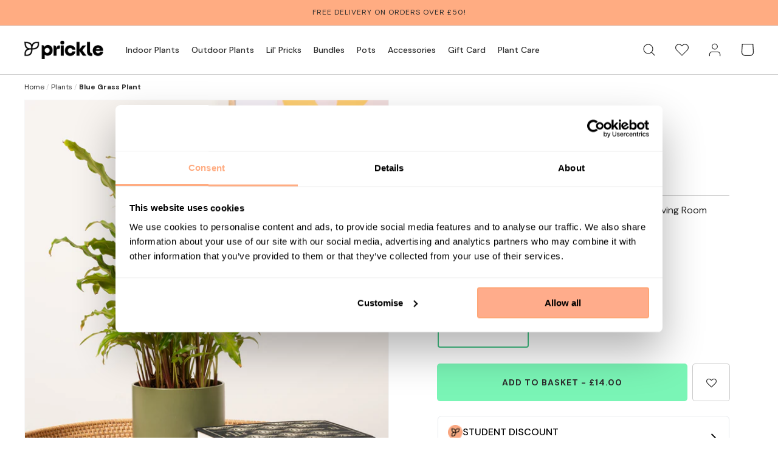

--- FILE ---
content_type: text/html; charset=utf-8
request_url: https://prickleplants.co.uk/products/blue-grass-plant
body_size: 51717
content:
<!doctype html>
<html class="no-js" lang="en">
  <head>

<script data-cookieconsent="ignore">
    window.dataLayer = window.dataLayer || [];
    function gtag() {
        dataLayer.push(arguments);
    }
    gtag("consent", "default", {
        ad_personalization: "denied",
        ad_storage: "denied",
        ad_user_data: "denied",
        analytics_storage: "denied",
        personalization_storage: "denied",
        functionality_storage: "granted",
        security_storage: "granted",
        wait_for_update: 500,
    });
    gtag("set", "ads_data_redaction", true);
    gtag("set", "url_passthrough", true);
</script>
    
<script
  id="Cookiebot"
  src="https://consent.cookiebot.com/uc.js"
  data-cbid="ebe28e17-6f99-42e5-ac6a-c3c03c2e4ecf"
  type="text/javascript"
  defer
></script>

<script>(function(w,d,s,l,i){w[l]=w[l]||[];w[l].push({'gtm.start':
new Date().getTime(),event:'gtm.js'});
var f=d.getElementsByTagName(s)[0],
j=d.createElement(s),dl=l!='dataLayer'?'&l='+l:'';
console.log(f);                          
j.async=true;j.src=
'https://www.googletagmanager.com/gtm.js?id='+i+dl;f.parentNode.insertBefore(j,f);
})(window,document,'script','dataLayer','GTM-TNZ3FXW');</script>
    

    
    <script src="https://www.googleoptimize.com/optimize.js?id=OPT-PBSW6LW"></script>
    
    <meta charset="utf-8">
    <meta http-equiv="X-UA-Compatible" content="IE=edge">
    <meta name="viewport" content="width=device-width, initial-scale=1, maximum-scale=1">
    <meta name="theme-color" content="">
    <link rel="canonical" href="https://prickleplants.co.uk/products/blue-grass-plant">
    <link rel="preconnect" href="https://cdn.shopify.com" crossorigin><link rel="icon" type="image/png" href="//prickleplants.co.uk/cdn/shop/files/prickle_favicon_32x32.png?v=1644829707"><link rel="preconnect" href="https://fonts.shopifycdn.com" crossorigin><link rel="preconnect" href="https://fonts.googleapis.com">
<link rel="preconnect" href="https://fonts.gstatic.com" crossorigin="">
<link href="https://fonts.googleapis.com/css2?family=DM+Sans:wght@400;500;700&amp;display=swap" rel="stylesheet">
<title>
      Blue Grass Plant | Calathea Rufibarba | Prickle Plants
</title>

    
      <meta name="description" content="Discover the lush elegance of the Blue Grass Plant, also known as Calathea Rufibarba. Its velvety foliage and unique growth pattern add a touch of luxury to your space.">
    

    

<meta property="og:site_name" content="Prickle">
<meta property="og:url" content="https://prickleplants.co.uk/products/blue-grass-plant">
<meta property="og:title" content="Blue Grass Plant | Calathea Rufibarba | Prickle Plants">
<meta property="og:type" content="product">
<meta property="og:description" content="Discover the lush elegance of the Blue Grass Plant, also known as Calathea Rufibarba. Its velvety foliage and unique growth pattern add a touch of luxury to your space."><meta property="og:image" content="http://prickleplants.co.uk/cdn/shop/files/0BlueGrassPlantCalatheaBlueGrassLifestyle.jpg?v=1702557393">
  <meta property="og:image:secure_url" content="https://prickleplants.co.uk/cdn/shop/files/0BlueGrassPlantCalatheaBlueGrassLifestyle.jpg?v=1702557393">
  <meta property="og:image:width" content="1200">
  <meta property="og:image:height" content="1500"><meta property="og:price:amount" content="14.00">
  <meta property="og:price:currency" content="GBP"><meta name="twitter:site" content="@prickleplantsuk"><meta name="twitter:card" content="summary_large_image">
<meta name="twitter:title" content="Blue Grass Plant | Calathea Rufibarba | Prickle Plants">
<meta name="twitter:description" content="Discover the lush elegance of the Blue Grass Plant, also known as Calathea Rufibarba. Its velvety foliage and unique growth pattern add a touch of luxury to your space.">

    
    <script src="//prickleplants.co.uk/cdn/shop/t/26/assets/constants.js?v=58251544750838685771711016700" defer="defer"></script>
    <script src="//prickleplants.co.uk/cdn/shop/t/26/assets/pubsub.js?v=158357773527763999511711016713" defer="defer"></script>
    <script src="//prickleplants.co.uk/cdn/shop/t/26/assets/global.js?v=61763933521994483041708615420" defer="defer"></script>
    <script>window.performance && window.performance.mark && window.performance.mark('shopify.content_for_header.start');</script><meta name="facebook-domain-verification" content="nh7l3q2mugc7oxf76l1wbhdzn50dj8">
<meta name="google-site-verification" content="eipkFvmdMtrDYt1lZrVt1HcHLD4wyhoX4a2WetdBuB4">
<meta id="shopify-digital-wallet" name="shopify-digital-wallet" content="/57947947188/digital_wallets/dialog">
<meta name="shopify-checkout-api-token" content="276b8ddfd141408516aa4cc7ba14e5f7">
<meta id="in-context-paypal-metadata" data-shop-id="57947947188" data-venmo-supported="false" data-environment="production" data-locale="en_US" data-paypal-v4="true" data-currency="GBP">
<link rel="alternate" type="application/json+oembed" href="https://prickleplants.co.uk/products/blue-grass-plant.oembed">
<script async="async" src="/checkouts/internal/preloads.js?locale=en-GB"></script>
<link rel="preconnect" href="https://shop.app" crossorigin="anonymous">
<script async="async" src="https://shop.app/checkouts/internal/preloads.js?locale=en-GB&shop_id=57947947188" crossorigin="anonymous"></script>
<script id="apple-pay-shop-capabilities" type="application/json">{"shopId":57947947188,"countryCode":"GB","currencyCode":"GBP","merchantCapabilities":["supports3DS"],"merchantId":"gid:\/\/shopify\/Shop\/57947947188","merchantName":"Prickle","requiredBillingContactFields":["postalAddress","email","phone"],"requiredShippingContactFields":["postalAddress","email","phone"],"shippingType":"shipping","supportedNetworks":["visa","maestro","masterCard","amex","discover","elo"],"total":{"type":"pending","label":"Prickle","amount":"1.00"},"shopifyPaymentsEnabled":true,"supportsSubscriptions":true}</script>
<script id="shopify-features" type="application/json">{"accessToken":"276b8ddfd141408516aa4cc7ba14e5f7","betas":["rich-media-storefront-analytics"],"domain":"prickleplants.co.uk","predictiveSearch":true,"shopId":57947947188,"locale":"en"}</script>
<script>var Shopify = Shopify || {};
Shopify.shop = "prickle-uk-production.myshopify.com";
Shopify.locale = "en";
Shopify.currency = {"active":"GBP","rate":"1.0"};
Shopify.country = "GB";
Shopify.theme = {"name":"Prickle Production (v17-10-21)","id":161913241906,"schema_name":"Dawn","schema_version":"2.1.0","theme_store_id":null,"role":"main"};
Shopify.theme.handle = "null";
Shopify.theme.style = {"id":null,"handle":null};
Shopify.cdnHost = "prickleplants.co.uk/cdn";
Shopify.routes = Shopify.routes || {};
Shopify.routes.root = "/";</script>
<script type="module">!function(o){(o.Shopify=o.Shopify||{}).modules=!0}(window);</script>
<script>!function(o){function n(){var o=[];function n(){o.push(Array.prototype.slice.apply(arguments))}return n.q=o,n}var t=o.Shopify=o.Shopify||{};t.loadFeatures=n(),t.autoloadFeatures=n()}(window);</script>
<script>
  window.ShopifyPay = window.ShopifyPay || {};
  window.ShopifyPay.apiHost = "shop.app\/pay";
  window.ShopifyPay.redirectState = null;
</script>
<script id="shop-js-analytics" type="application/json">{"pageType":"product"}</script>
<script defer="defer" async type="module" src="//prickleplants.co.uk/cdn/shopifycloud/shop-js/modules/v2/client.init-shop-cart-sync_BdyHc3Nr.en.esm.js"></script>
<script defer="defer" async type="module" src="//prickleplants.co.uk/cdn/shopifycloud/shop-js/modules/v2/chunk.common_Daul8nwZ.esm.js"></script>
<script type="module">
  await import("//prickleplants.co.uk/cdn/shopifycloud/shop-js/modules/v2/client.init-shop-cart-sync_BdyHc3Nr.en.esm.js");
await import("//prickleplants.co.uk/cdn/shopifycloud/shop-js/modules/v2/chunk.common_Daul8nwZ.esm.js");

  window.Shopify.SignInWithShop?.initShopCartSync?.({"fedCMEnabled":true,"windoidEnabled":true});

</script>
<script>
  window.Shopify = window.Shopify || {};
  if (!window.Shopify.featureAssets) window.Shopify.featureAssets = {};
  window.Shopify.featureAssets['shop-js'] = {"shop-cart-sync":["modules/v2/client.shop-cart-sync_QYOiDySF.en.esm.js","modules/v2/chunk.common_Daul8nwZ.esm.js"],"init-fed-cm":["modules/v2/client.init-fed-cm_DchLp9rc.en.esm.js","modules/v2/chunk.common_Daul8nwZ.esm.js"],"shop-button":["modules/v2/client.shop-button_OV7bAJc5.en.esm.js","modules/v2/chunk.common_Daul8nwZ.esm.js"],"init-windoid":["modules/v2/client.init-windoid_DwxFKQ8e.en.esm.js","modules/v2/chunk.common_Daul8nwZ.esm.js"],"shop-cash-offers":["modules/v2/client.shop-cash-offers_DWtL6Bq3.en.esm.js","modules/v2/chunk.common_Daul8nwZ.esm.js","modules/v2/chunk.modal_CQq8HTM6.esm.js"],"shop-toast-manager":["modules/v2/client.shop-toast-manager_CX9r1SjA.en.esm.js","modules/v2/chunk.common_Daul8nwZ.esm.js"],"init-shop-email-lookup-coordinator":["modules/v2/client.init-shop-email-lookup-coordinator_UhKnw74l.en.esm.js","modules/v2/chunk.common_Daul8nwZ.esm.js"],"pay-button":["modules/v2/client.pay-button_DzxNnLDY.en.esm.js","modules/v2/chunk.common_Daul8nwZ.esm.js"],"avatar":["modules/v2/client.avatar_BTnouDA3.en.esm.js"],"init-shop-cart-sync":["modules/v2/client.init-shop-cart-sync_BdyHc3Nr.en.esm.js","modules/v2/chunk.common_Daul8nwZ.esm.js"],"shop-login-button":["modules/v2/client.shop-login-button_D8B466_1.en.esm.js","modules/v2/chunk.common_Daul8nwZ.esm.js","modules/v2/chunk.modal_CQq8HTM6.esm.js"],"init-customer-accounts-sign-up":["modules/v2/client.init-customer-accounts-sign-up_C8fpPm4i.en.esm.js","modules/v2/client.shop-login-button_D8B466_1.en.esm.js","modules/v2/chunk.common_Daul8nwZ.esm.js","modules/v2/chunk.modal_CQq8HTM6.esm.js"],"init-shop-for-new-customer-accounts":["modules/v2/client.init-shop-for-new-customer-accounts_CVTO0Ztu.en.esm.js","modules/v2/client.shop-login-button_D8B466_1.en.esm.js","modules/v2/chunk.common_Daul8nwZ.esm.js","modules/v2/chunk.modal_CQq8HTM6.esm.js"],"init-customer-accounts":["modules/v2/client.init-customer-accounts_dRgKMfrE.en.esm.js","modules/v2/client.shop-login-button_D8B466_1.en.esm.js","modules/v2/chunk.common_Daul8nwZ.esm.js","modules/v2/chunk.modal_CQq8HTM6.esm.js"],"shop-follow-button":["modules/v2/client.shop-follow-button_CkZpjEct.en.esm.js","modules/v2/chunk.common_Daul8nwZ.esm.js","modules/v2/chunk.modal_CQq8HTM6.esm.js"],"lead-capture":["modules/v2/client.lead-capture_BntHBhfp.en.esm.js","modules/v2/chunk.common_Daul8nwZ.esm.js","modules/v2/chunk.modal_CQq8HTM6.esm.js"],"checkout-modal":["modules/v2/client.checkout-modal_CfxcYbTm.en.esm.js","modules/v2/chunk.common_Daul8nwZ.esm.js","modules/v2/chunk.modal_CQq8HTM6.esm.js"],"shop-login":["modules/v2/client.shop-login_Da4GZ2H6.en.esm.js","modules/v2/chunk.common_Daul8nwZ.esm.js","modules/v2/chunk.modal_CQq8HTM6.esm.js"],"payment-terms":["modules/v2/client.payment-terms_MV4M3zvL.en.esm.js","modules/v2/chunk.common_Daul8nwZ.esm.js","modules/v2/chunk.modal_CQq8HTM6.esm.js"]};
</script>
<script>(function() {
  var isLoaded = false;
  function asyncLoad() {
    if (isLoaded) return;
    isLoaded = true;
    var urls = ["https:\/\/assets.smartwishlist.webmarked.net\/static\/v6\/smartwishlist.js?shop=prickle-uk-production.myshopify.com","https:\/\/ecommplugins-scripts.trustpilot.com\/v2.1\/js\/header.min.js?settings=eyJrZXkiOiJmcThldVUzMUtYOUk3WmVsIiwicyI6InNrdSJ9\u0026v=2.5\u0026shop=prickle-uk-production.myshopify.com","https:\/\/ecommplugins-trustboxsettings.trustpilot.com\/prickle-uk-production.myshopify.com.js?settings=1700669179379\u0026shop=prickle-uk-production.myshopify.com","https:\/\/dr4qe3ddw9y32.cloudfront.net\/awin-shopify-integration-code.js?aid=36588\u0026s2s=\u0026v=shopifyApp_2.0.10\u0026ts=1666273745897\u0026shop=prickle-uk-production.myshopify.com","https:\/\/d26ky332zktp97.cloudfront.net\/shops\/fTvRmnYNmgjQxyXuj\/colibrius-m.js?shop=prickle-uk-production.myshopify.com"];
    for (var i = 0; i < urls.length; i++) {
      var s = document.createElement('script');
      s.type = 'text/javascript';
      s.async = true;
      s.src = urls[i];
      var x = document.getElementsByTagName('script')[0];
      x.parentNode.insertBefore(s, x);
    }
  };
  if(window.attachEvent) {
    window.attachEvent('onload', asyncLoad);
  } else {
    window.addEventListener('load', asyncLoad, false);
  }
})();</script>
<script id="__st">var __st={"a":57947947188,"offset":0,"reqid":"ce6586ce-53a1-44e2-b53e-7dc84ff0e52c-1769011881","pageurl":"prickleplants.co.uk\/products\/blue-grass-plant","u":"c97adb722747","p":"product","rtyp":"product","rid":8662430613810};</script>
<script>window.ShopifyPaypalV4VisibilityTracking = true;</script>
<script id="captcha-bootstrap">!function(){'use strict';const t='contact',e='account',n='new_comment',o=[[t,t],['blogs',n],['comments',n],[t,'customer']],c=[[e,'customer_login'],[e,'guest_login'],[e,'recover_customer_password'],[e,'create_customer']],r=t=>t.map((([t,e])=>`form[action*='/${t}']:not([data-nocaptcha='true']) input[name='form_type'][value='${e}']`)).join(','),a=t=>()=>t?[...document.querySelectorAll(t)].map((t=>t.form)):[];function s(){const t=[...o],e=r(t);return a(e)}const i='password',u='form_key',d=['recaptcha-v3-token','g-recaptcha-response','h-captcha-response',i],f=()=>{try{return window.sessionStorage}catch{return}},m='__shopify_v',_=t=>t.elements[u];function p(t,e,n=!1){try{const o=window.sessionStorage,c=JSON.parse(o.getItem(e)),{data:r}=function(t){const{data:e,action:n}=t;return t[m]||n?{data:e,action:n}:{data:t,action:n}}(c);for(const[e,n]of Object.entries(r))t.elements[e]&&(t.elements[e].value=n);n&&o.removeItem(e)}catch(o){console.error('form repopulation failed',{error:o})}}const l='form_type',E='cptcha';function T(t){t.dataset[E]=!0}const w=window,h=w.document,L='Shopify',v='ce_forms',y='captcha';let A=!1;((t,e)=>{const n=(g='f06e6c50-85a8-45c8-87d0-21a2b65856fe',I='https://cdn.shopify.com/shopifycloud/storefront-forms-hcaptcha/ce_storefront_forms_captcha_hcaptcha.v1.5.2.iife.js',D={infoText:'Protected by hCaptcha',privacyText:'Privacy',termsText:'Terms'},(t,e,n)=>{const o=w[L][v],c=o.bindForm;if(c)return c(t,g,e,D).then(n);var r;o.q.push([[t,g,e,D],n]),r=I,A||(h.body.append(Object.assign(h.createElement('script'),{id:'captcha-provider',async:!0,src:r})),A=!0)});var g,I,D;w[L]=w[L]||{},w[L][v]=w[L][v]||{},w[L][v].q=[],w[L][y]=w[L][y]||{},w[L][y].protect=function(t,e){n(t,void 0,e),T(t)},Object.freeze(w[L][y]),function(t,e,n,w,h,L){const[v,y,A,g]=function(t,e,n){const i=e?o:[],u=t?c:[],d=[...i,...u],f=r(d),m=r(i),_=r(d.filter((([t,e])=>n.includes(e))));return[a(f),a(m),a(_),s()]}(w,h,L),I=t=>{const e=t.target;return e instanceof HTMLFormElement?e:e&&e.form},D=t=>v().includes(t);t.addEventListener('submit',(t=>{const e=I(t);if(!e)return;const n=D(e)&&!e.dataset.hcaptchaBound&&!e.dataset.recaptchaBound,o=_(e),c=g().includes(e)&&(!o||!o.value);(n||c)&&t.preventDefault(),c&&!n&&(function(t){try{if(!f())return;!function(t){const e=f();if(!e)return;const n=_(t);if(!n)return;const o=n.value;o&&e.removeItem(o)}(t);const e=Array.from(Array(32),(()=>Math.random().toString(36)[2])).join('');!function(t,e){_(t)||t.append(Object.assign(document.createElement('input'),{type:'hidden',name:u})),t.elements[u].value=e}(t,e),function(t,e){const n=f();if(!n)return;const o=[...t.querySelectorAll(`input[type='${i}']`)].map((({name:t})=>t)),c=[...d,...o],r={};for(const[a,s]of new FormData(t).entries())c.includes(a)||(r[a]=s);n.setItem(e,JSON.stringify({[m]:1,action:t.action,data:r}))}(t,e)}catch(e){console.error('failed to persist form',e)}}(e),e.submit())}));const S=(t,e)=>{t&&!t.dataset[E]&&(n(t,e.some((e=>e===t))),T(t))};for(const o of['focusin','change'])t.addEventListener(o,(t=>{const e=I(t);D(e)&&S(e,y())}));const B=e.get('form_key'),M=e.get(l),P=B&&M;t.addEventListener('DOMContentLoaded',(()=>{const t=y();if(P)for(const e of t)e.elements[l].value===M&&p(e,B);[...new Set([...A(),...v().filter((t=>'true'===t.dataset.shopifyCaptcha))])].forEach((e=>S(e,t)))}))}(h,new URLSearchParams(w.location.search),n,t,e,['guest_login'])})(!0,!0)}();</script>
<script integrity="sha256-4kQ18oKyAcykRKYeNunJcIwy7WH5gtpwJnB7kiuLZ1E=" data-source-attribution="shopify.loadfeatures" defer="defer" src="//prickleplants.co.uk/cdn/shopifycloud/storefront/assets/storefront/load_feature-a0a9edcb.js" crossorigin="anonymous"></script>
<script crossorigin="anonymous" defer="defer" src="//prickleplants.co.uk/cdn/shopifycloud/storefront/assets/shopify_pay/storefront-65b4c6d7.js?v=20250812"></script>
<script data-source-attribution="shopify.dynamic_checkout.dynamic.init">var Shopify=Shopify||{};Shopify.PaymentButton=Shopify.PaymentButton||{isStorefrontPortableWallets:!0,init:function(){window.Shopify.PaymentButton.init=function(){};var t=document.createElement("script");t.src="https://prickleplants.co.uk/cdn/shopifycloud/portable-wallets/latest/portable-wallets.en.js",t.type="module",document.head.appendChild(t)}};
</script>
<script data-source-attribution="shopify.dynamic_checkout.buyer_consent">
  function portableWalletsHideBuyerConsent(e){var t=document.getElementById("shopify-buyer-consent"),n=document.getElementById("shopify-subscription-policy-button");t&&n&&(t.classList.add("hidden"),t.setAttribute("aria-hidden","true"),n.removeEventListener("click",e))}function portableWalletsShowBuyerConsent(e){var t=document.getElementById("shopify-buyer-consent"),n=document.getElementById("shopify-subscription-policy-button");t&&n&&(t.classList.remove("hidden"),t.removeAttribute("aria-hidden"),n.addEventListener("click",e))}window.Shopify?.PaymentButton&&(window.Shopify.PaymentButton.hideBuyerConsent=portableWalletsHideBuyerConsent,window.Shopify.PaymentButton.showBuyerConsent=portableWalletsShowBuyerConsent);
</script>
<script data-source-attribution="shopify.dynamic_checkout.cart.bootstrap">document.addEventListener("DOMContentLoaded",(function(){function t(){return document.querySelector("shopify-accelerated-checkout-cart, shopify-accelerated-checkout")}if(t())Shopify.PaymentButton.init();else{new MutationObserver((function(e,n){t()&&(Shopify.PaymentButton.init(),n.disconnect())})).observe(document.body,{childList:!0,subtree:!0})}}));
</script>
<link id="shopify-accelerated-checkout-styles" rel="stylesheet" media="screen" href="https://prickleplants.co.uk/cdn/shopifycloud/portable-wallets/latest/accelerated-checkout-backwards-compat.css" crossorigin="anonymous">
<style id="shopify-accelerated-checkout-cart">
        #shopify-buyer-consent {
  margin-top: 1em;
  display: inline-block;
  width: 100%;
}

#shopify-buyer-consent.hidden {
  display: none;
}

#shopify-subscription-policy-button {
  background: none;
  border: none;
  padding: 0;
  text-decoration: underline;
  font-size: inherit;
  cursor: pointer;
}

#shopify-subscription-policy-button::before {
  box-shadow: none;
}

      </style>
<script id="sections-script" data-sections="main-product-plants-pots,product-recommendations,header,footer" defer="defer" src="//prickleplants.co.uk/cdn/shop/t/26/compiled_assets/scripts.js?v=7244"></script>
<script>window.performance && window.performance.mark && window.performance.mark('shopify.content_for_header.end');</script>


    <style data-shopify>
:root {--font-body-family: 'DM Sans', sans-serif;
        --font-body-style: normal;
        --font-body-weight: 400;

        --font-heading-family: 'DM Sans', sans-serif;
        --font-heading-style: normal;
        --font-heading-weight: 500;--text-base-size: 1.6rem;
        --text-scale-ratio: 1.265;
        --text-base-size-mobile: 1.4rem;
        --text-scale-ratio-mobile: 1.14;

        --color-base-background: 255, 255, 255;
        --color-base-text: 44, 44, 44;
        --color-base-link: 44, 44, 44;
        --color-base-sale: #ffe66b;

        --color-header-background: #FFFFFF;
        --color-header-logo: #2c2c2c;
        --color-header-text: 44, 44, 44;

        --color-footer-background: 255, 255, 255;
        --color-footer-text: 44, 44, 44;

        --color-button-primary-border: #7af5b6;
        --color-button-primary-background: #7af5b6;
        --color-button-primary-text: 44, 44, 44;
        --color-button-primary-border-hover: #7af5b6;
        --color-button-primary-background-hover: #7af5b6;
        --color-button-primary-text-hover: 44, 44, 44;
        --color-button-secondary-border: #2c2c2c;
        --color-button-secondary-background: rgba(0,0,0,0);
        --color-button-secondary-text: 44, 44, 44;
        --color-button-secondary-border-hover: #d1d1d1;
        --color-button-secondary-background-hover: rgba(0,0,0,0);
        --color-button-secondary-text-hover: 44, 44, 44;

        --color-message-error: #b5330e;
        --color-message-success: #009157;

        --color-announcement-background: #ffac82;
        --color-announcement-text: 44, 44, 44;

        --payment-terms-background-color: #FFFFFF;
        --page-width: 131.6rem;
        --page-width-narrow: 96rem;
        --page-width-wide: 150rem;
        --page-width-margin: 2rem;
        --section-height-small: 2rem;
        --section-height-medium: 4rem;
        --section-height-large: 8rem;
      }

      *,
      *::before,
      *::after {
        box-sizing: inherit;
      }

      html {
        box-sizing: border-box;
        font-size: 62.5%;
        height: 100%;
      }

      body {
        display: grid;
        grid-template-rows: auto auto 1fr auto;
        grid-template-columns: 100%;
        min-height: 100%;
        margin: 0;
        font-size: var(--text-base-size-mobile);
        line-height: 1.8;
        font-family: var(--font-body-family);
        font-style: var(--font-body-style);
        font-weight: var(--font-body-weight);
      }

      @media screen and (min-width: 750px) {
        body {
          font-size: var(--text-base-size);
        }
      }
    </style>

    <link href="//prickleplants.co.uk/cdn/shop/t/26/assets/base.css?v=156564960287725913561696838811" rel="stylesheet" type="text/css" media="all" />
<link rel="preload" as="font" href="//prickleplants.co.uk/cdn/fonts/work_sans/worksans_n4.b7973b3d07d0ace13de1b1bea9c45759cdbe12cf.woff2" type="font/woff2" crossorigin><link rel="preload" as="font" href="//prickleplants.co.uk/cdn/fonts/work_sans/worksans_n5.42fc03d7028ac0f31a2ddf10d4a2904a7483a1c4.woff2" type="font/woff2" crossorigin><link rel="stylesheet" href="//prickleplants.co.uk/cdn/shop/t/26/assets/component-predictive-search.css?v=171342419786403665911696838811" media="print" onload="this.media='all'"><script>document.documentElement.className = document.documentElement.className.replace('no-js', 'js');</script>
  
<!--begin-boost-pfs-filter-css-->
  <link rel="preload stylesheet" href="//prickleplants.co.uk/cdn/shop/t/26/assets/boost-pfs-instant-search.css?v=182735086169135561571696838811" as="style"><link href="//prickleplants.co.uk/cdn/shop/t/26/assets/boost-pfs-custom.css?v=135620645442952417081696838811" rel="stylesheet" type="text/css" media="all" />
<style data-id="boost-pfs-style">
    .boost-pfs-filter-option-title-text {color: rgba(44,44,44,1);font-size: 16px;font-weight: 500;text-transform: none;font-family: 'DM Sans', sans-serif;}

   .boost-pfs-filter-tree-v .boost-pfs-filter-option-title-text:before {border-top-color: rgba(44,44,44,1);}
    .boost-pfs-filter-tree-v .boost-pfs-filter-option.boost-pfs-filter-option-collapsed .boost-pfs-filter-option-title-text:before {border-bottom-color: rgba(44,44,44,1);}
    .boost-pfs-filter-tree-h .boost-pfs-filter-option-title-heading:before {border-right-color: rgba(44,44,44,1);
        border-bottom-color: rgba(44,44,44,1);}

    .boost-pfs-filter-refine-by .boost-pfs-filter-option-title h3 {color: rgba(44,44,44,1);}

    .boost-pfs-filter-option-content .boost-pfs-filter-option-item-list .boost-pfs-filter-option-item button,
    .boost-pfs-filter-option-content .boost-pfs-filter-option-item-list .boost-pfs-filter-option-item .boost-pfs-filter-button,
    .boost-pfs-filter-option-range-amount input,
    .boost-pfs-filter-tree-v .boost-pfs-filter-refine-by .boost-pfs-filter-refine-by-items .refine-by-item,
    .boost-pfs-filter-refine-by-wrapper-v .boost-pfs-filter-refine-by .boost-pfs-filter-refine-by-items .refine-by-item,
    .boost-pfs-filter-refine-by .boost-pfs-filter-option-title,
    .boost-pfs-filter-refine-by .boost-pfs-filter-refine-by-items .refine-by-item>a,
    .boost-pfs-filter-refine-by>span,
    .boost-pfs-filter-clear,
    .boost-pfs-filter-clear-all{color: rgba(44,44,44,1);font-size: 14px;font-family: 'DM Sans', sans-serif;}
    .boost-pfs-filter-tree-h .boost-pfs-filter-pc .boost-pfs-filter-refine-by-items .refine-by-item .boost-pfs-filter-clear .refine-by-type,
    .boost-pfs-filter-refine-by-wrapper-h .boost-pfs-filter-pc .boost-pfs-filter-refine-by-items .refine-by-item .boost-pfs-filter-clear .refine-by-type {color: rgba(44,44,44,1);}

    .boost-pfs-filter-option-multi-level-collections .boost-pfs-filter-option-multi-level-list .boost-pfs-filter-option-item .boost-pfs-filter-button-arrow .boost-pfs-arrow:before,
    .boost-pfs-filter-option-multi-level-tag .boost-pfs-filter-option-multi-level-list .boost-pfs-filter-option-item .boost-pfs-filter-button-arrow .boost-pfs-arrow:before {border-right: 1px solid rgba(44,44,44,1);
        border-bottom: 1px solid rgba(44,44,44,1);}

    .boost-pfs-filter-refine-by-wrapper-v .boost-pfs-filter-refine-by .boost-pfs-filter-refine-by-items .refine-by-item .boost-pfs-filter-clear:after,
    .boost-pfs-filter-refine-by-wrapper-v .boost-pfs-filter-refine-by .boost-pfs-filter-refine-by-items .refine-by-item .boost-pfs-filter-clear:before,
    .boost-pfs-filter-tree-v .boost-pfs-filter-refine-by .boost-pfs-filter-refine-by-items .refine-by-item .boost-pfs-filter-clear:after,
    .boost-pfs-filter-tree-v .boost-pfs-filter-refine-by .boost-pfs-filter-refine-by-items .refine-by-item .boost-pfs-filter-clear:before,
    .boost-pfs-filter-refine-by-wrapper-h .boost-pfs-filter-pc .boost-pfs-filter-refine-by-items .refine-by-item .boost-pfs-filter-clear:after,
    .boost-pfs-filter-refine-by-wrapper-h .boost-pfs-filter-pc .boost-pfs-filter-refine-by-items .refine-by-item .boost-pfs-filter-clear:before,
    .boost-pfs-filter-tree-h .boost-pfs-filter-pc .boost-pfs-filter-refine-by-items .refine-by-item .boost-pfs-filter-clear:after,
    .boost-pfs-filter-tree-h .boost-pfs-filter-pc .boost-pfs-filter-refine-by-items .refine-by-item .boost-pfs-filter-clear:before {border-top-color: rgba(44,44,44,1);}
    .boost-pfs-filter-option-range-slider .noUi-value-horizontal {color: rgba(44,44,44,1);}

    .boost-pfs-filter-tree-mobile-button button,
    .boost-pfs-filter-top-sorting-mobile button {color: rgba(44,44,44,1) !important;font-size: 14px !important;font-weight: 400 !important;text-transform: none !important;font-family: 'DM Sans', sans-serif !important;background: rgba(255,255,255,1) !important;}
    .boost-pfs-filter-top-sorting-mobile button>span:after {color: rgba(44,44,44,1) !important;}
  </style>

<!--end-boost-pfs-filter-css-->


            <!-- giftbox-script -->
            <script src="//prickleplants.co.uk/cdn/shop/t/26/assets/giftbox-config.js?v=111603181540343972631696838811" type="text/javascript"></script>
            <!-- / giftbox-script -->
            

<script src="https://assets.gocertify.me/assets/embed.js" data-autoload="false"></script>    
    
<!-- BEGIN app block: shopify://apps/littledata-the-data-layer/blocks/LittledataLayer/45a35ed8-a2b2-46c3-84fa-6f58497c5345 -->
    <script type="application/javascript">
      try {
        window.LittledataLayer = {
          ...({"betaTester":false,"productListLinksHaveImages":false,"hideBranding":false,"sendNoteAttributes":true,"ecommerce":{"impressions":[]},"version":"v11.0.1","transactionWatcherURL":"https://transactions.littledata.io","referralExclusion":"/(paypal|visa|MasterCard|clicksafe|arcot\\.com|geschuetzteinkaufen|checkout\\.shopify\\.com|checkout\\.rechargeapps\\.com|portal\\.afterpay\\.com|payfort)/","hasCustomPixel":false,"tiktok":{"pixelCode":"CQB50K3C77U311239L60","disabledEvents":[],"disabledRecurring":false,"doNotTrackReplaceState":false,"ordersFilteredBySourceName":[],"productIdentifier":"PRODUCT_ID","uniqueIdentifierForOrders":"orderId","respectUserTrackingConsent":true},"googleAnalytics4":{"disabledRecurring":false,"disabledEvents":[],"doNotTrackReplaceState":false,"productIdentifier":"PRODUCT_ID","uniqueIdentifierForOrders":"orderName","ordersFilteredBySourceName":[],"cookieUpdate":false,"googleSignals":false,"extraLinkerDomains":[],"usePageTypeForListName":false,"measurementId":"G-QV5TQVP2FZ","sendUserDataBefore322":true,"respectUserTrackingConsent":true,"attributionBoost":true,"recurringAttributionBoost":true},"facebook":{"pixelId":"2145265455613698","disabledRecurring":false,"doNotTrackReplaceState":false,"productIdentifier":"PRODUCT_ID","uniqueIdentifierForOrders":"orderId","ordersFilteredBySourceName":[],"respectUserTrackingConsent":true},"klaviyo":{"enabled":true},"googleAds":{"disabledRecurring":false,"disabledEvents":[],"doNotTrackReplaceState":false,"productIdentifier":"PRODUCT_ID","uniqueIdentifierForOrders":"orderName","ordersFilteredBySourceName":[],"conversionTag":"AW-10826866917","respectUserTrackingConsent":true}}),
          country: "GB",
          language: "en",
          market: {
            id: 1078296756,
            handle: "gb"
          }
        }
        
      } catch {}

      
      console.log(`%cThis store uses Littledata 🚀 to automate its Google Analytics, Facebook, TikTok, Google Ads setup and make better, data-driven decisions. Learn more at https://apps.shopify.com/littledata`,'color: #088f87;',);
      
    </script>
    
        <script async type="text/javascript" src="https://cdn.shopify.com/extensions/019bb2bb-5881-79a1-b634-4a2ea7e40320/littledata-shopify-tracker-116/assets/colibrius-g.js"></script>
    
    
        <script async type="text/javascript" src="https://cdn.shopify.com/extensions/019bb2bb-5881-79a1-b634-4a2ea7e40320/littledata-shopify-tracker-116/assets/colibrius-aw.js"></script>
    
    
    
        <script async type="text/javascript" src="https://cdn.shopify.com/extensions/019bb2bb-5881-79a1-b634-4a2ea7e40320/littledata-shopify-tracker-116/assets/colibrius-f.js"></script>
    
    
    
        <script async type="text/javascript" src="https://cdn.shopify.com/extensions/019bb2bb-5881-79a1-b634-4a2ea7e40320/littledata-shopify-tracker-116/assets/colibrius-t.js"></script>
    
    
        <script async type="text/javascript" src="https://cdn.shopify.com/extensions/019bb2bb-5881-79a1-b634-4a2ea7e40320/littledata-shopify-tracker-116/assets/colibrius-ld.js"></script>
    
    


<!-- END app block --><!-- BEGIN app block: shopify://apps/klaviyo-email-marketing-sms/blocks/klaviyo-onsite-embed/2632fe16-c075-4321-a88b-50b567f42507 -->












  <script async src="https://static.klaviyo.com/onsite/js/RzggZK/klaviyo.js?company_id=RzggZK"></script>
  <script>!function(){if(!window.klaviyo){window._klOnsite=window._klOnsite||[];try{window.klaviyo=new Proxy({},{get:function(n,i){return"push"===i?function(){var n;(n=window._klOnsite).push.apply(n,arguments)}:function(){for(var n=arguments.length,o=new Array(n),w=0;w<n;w++)o[w]=arguments[w];var t="function"==typeof o[o.length-1]?o.pop():void 0,e=new Promise((function(n){window._klOnsite.push([i].concat(o,[function(i){t&&t(i),n(i)}]))}));return e}}})}catch(n){window.klaviyo=window.klaviyo||[],window.klaviyo.push=function(){var n;(n=window._klOnsite).push.apply(n,arguments)}}}}();</script>

  
    <script id="viewed_product">
      if (item == null) {
        var _learnq = _learnq || [];

        var MetafieldReviews = null
        var MetafieldYotpoRating = null
        var MetafieldYotpoCount = null
        var MetafieldLooxRating = null
        var MetafieldLooxCount = null
        var okendoProduct = null
        var okendoProductReviewCount = null
        var okendoProductReviewAverageValue = null
        try {
          // The following fields are used for Customer Hub recently viewed in order to add reviews.
          // This information is not part of __kla_viewed. Instead, it is part of __kla_viewed_reviewed_items
          MetafieldReviews = {};
          MetafieldYotpoRating = null
          MetafieldYotpoCount = null
          MetafieldLooxRating = null
          MetafieldLooxCount = null

          okendoProduct = null
          // If the okendo metafield is not legacy, it will error, which then requires the new json formatted data
          if (okendoProduct && 'error' in okendoProduct) {
            okendoProduct = null
          }
          okendoProductReviewCount = okendoProduct ? okendoProduct.reviewCount : null
          okendoProductReviewAverageValue = okendoProduct ? okendoProduct.reviewAverageValue : null
        } catch (error) {
          console.error('Error in Klaviyo onsite reviews tracking:', error);
        }

        var item = {
          Name: "Blue Grass Plant",
          ProductID: 8662430613810,
          Categories: ["All","All Plants","All Products","Calatheas","House Plants","New In","Non Sale Products","Pet Friendly Plants","Plants for Bathrooms","Plants for Hallways","Plants for Kitchens"],
          ImageURL: "https://prickleplants.co.uk/cdn/shop/files/0BlueGrassPlantCalatheaBlueGrassLifestyle_grande.jpg?v=1702557393",
          URL: "https://prickleplants.co.uk/products/blue-grass-plant",
          Brand: "Prickle",
          Price: "£14.00",
          Value: "14.00",
          CompareAtPrice: "£0.00"
        };
        _learnq.push(['track', 'Viewed Product', item]);
        _learnq.push(['trackViewedItem', {
          Title: item.Name,
          ItemId: item.ProductID,
          Categories: item.Categories,
          ImageUrl: item.ImageURL,
          Url: item.URL,
          Metadata: {
            Brand: item.Brand,
            Price: item.Price,
            Value: item.Value,
            CompareAtPrice: item.CompareAtPrice
          },
          metafields:{
            reviews: MetafieldReviews,
            yotpo:{
              rating: MetafieldYotpoRating,
              count: MetafieldYotpoCount,
            },
            loox:{
              rating: MetafieldLooxRating,
              count: MetafieldLooxCount,
            },
            okendo: {
              rating: okendoProductReviewAverageValue,
              count: okendoProductReviewCount,
            }
          }
        }]);
      }
    </script>
  




  <script>
    window.klaviyoReviewsProductDesignMode = false
  </script>







<!-- END app block --><script src="https://cdn.shopify.com/extensions/6da6ffdd-cf2b-4a18-80e5-578ff81399ca/klarna-on-site-messaging-33/assets/index.js" type="text/javascript" defer="defer"></script>
<link href="https://monorail-edge.shopifysvc.com" rel="dns-prefetch">
<script>(function(){if ("sendBeacon" in navigator && "performance" in window) {try {var session_token_from_headers = performance.getEntriesByType('navigation')[0].serverTiming.find(x => x.name == '_s').description;} catch {var session_token_from_headers = undefined;}var session_cookie_matches = document.cookie.match(/_shopify_s=([^;]*)/);var session_token_from_cookie = session_cookie_matches && session_cookie_matches.length === 2 ? session_cookie_matches[1] : "";var session_token = session_token_from_headers || session_token_from_cookie || "";function handle_abandonment_event(e) {var entries = performance.getEntries().filter(function(entry) {return /monorail-edge.shopifysvc.com/.test(entry.name);});if (!window.abandonment_tracked && entries.length === 0) {window.abandonment_tracked = true;var currentMs = Date.now();var navigation_start = performance.timing.navigationStart;var payload = {shop_id: 57947947188,url: window.location.href,navigation_start,duration: currentMs - navigation_start,session_token,page_type: "product"};window.navigator.sendBeacon("https://monorail-edge.shopifysvc.com/v1/produce", JSON.stringify({schema_id: "online_store_buyer_site_abandonment/1.1",payload: payload,metadata: {event_created_at_ms: currentMs,event_sent_at_ms: currentMs}}));}}window.addEventListener('pagehide', handle_abandonment_event);}}());</script>
<script id="web-pixels-manager-setup">(function e(e,d,r,n,o){if(void 0===o&&(o={}),!Boolean(null===(a=null===(i=window.Shopify)||void 0===i?void 0:i.analytics)||void 0===a?void 0:a.replayQueue)){var i,a;window.Shopify=window.Shopify||{};var t=window.Shopify;t.analytics=t.analytics||{};var s=t.analytics;s.replayQueue=[],s.publish=function(e,d,r){return s.replayQueue.push([e,d,r]),!0};try{self.performance.mark("wpm:start")}catch(e){}var l=function(){var e={modern:/Edge?\/(1{2}[4-9]|1[2-9]\d|[2-9]\d{2}|\d{4,})\.\d+(\.\d+|)|Firefox\/(1{2}[4-9]|1[2-9]\d|[2-9]\d{2}|\d{4,})\.\d+(\.\d+|)|Chrom(ium|e)\/(9{2}|\d{3,})\.\d+(\.\d+|)|(Maci|X1{2}).+ Version\/(15\.\d+|(1[6-9]|[2-9]\d|\d{3,})\.\d+)([,.]\d+|)( \(\w+\)|)( Mobile\/\w+|) Safari\/|Chrome.+OPR\/(9{2}|\d{3,})\.\d+\.\d+|(CPU[ +]OS|iPhone[ +]OS|CPU[ +]iPhone|CPU IPhone OS|CPU iPad OS)[ +]+(15[._]\d+|(1[6-9]|[2-9]\d|\d{3,})[._]\d+)([._]\d+|)|Android:?[ /-](13[3-9]|1[4-9]\d|[2-9]\d{2}|\d{4,})(\.\d+|)(\.\d+|)|Android.+Firefox\/(13[5-9]|1[4-9]\d|[2-9]\d{2}|\d{4,})\.\d+(\.\d+|)|Android.+Chrom(ium|e)\/(13[3-9]|1[4-9]\d|[2-9]\d{2}|\d{4,})\.\d+(\.\d+|)|SamsungBrowser\/([2-9]\d|\d{3,})\.\d+/,legacy:/Edge?\/(1[6-9]|[2-9]\d|\d{3,})\.\d+(\.\d+|)|Firefox\/(5[4-9]|[6-9]\d|\d{3,})\.\d+(\.\d+|)|Chrom(ium|e)\/(5[1-9]|[6-9]\d|\d{3,})\.\d+(\.\d+|)([\d.]+$|.*Safari\/(?![\d.]+ Edge\/[\d.]+$))|(Maci|X1{2}).+ Version\/(10\.\d+|(1[1-9]|[2-9]\d|\d{3,})\.\d+)([,.]\d+|)( \(\w+\)|)( Mobile\/\w+|) Safari\/|Chrome.+OPR\/(3[89]|[4-9]\d|\d{3,})\.\d+\.\d+|(CPU[ +]OS|iPhone[ +]OS|CPU[ +]iPhone|CPU IPhone OS|CPU iPad OS)[ +]+(10[._]\d+|(1[1-9]|[2-9]\d|\d{3,})[._]\d+)([._]\d+|)|Android:?[ /-](13[3-9]|1[4-9]\d|[2-9]\d{2}|\d{4,})(\.\d+|)(\.\d+|)|Mobile Safari.+OPR\/([89]\d|\d{3,})\.\d+\.\d+|Android.+Firefox\/(13[5-9]|1[4-9]\d|[2-9]\d{2}|\d{4,})\.\d+(\.\d+|)|Android.+Chrom(ium|e)\/(13[3-9]|1[4-9]\d|[2-9]\d{2}|\d{4,})\.\d+(\.\d+|)|Android.+(UC? ?Browser|UCWEB|U3)[ /]?(15\.([5-9]|\d{2,})|(1[6-9]|[2-9]\d|\d{3,})\.\d+)\.\d+|SamsungBrowser\/(5\.\d+|([6-9]|\d{2,})\.\d+)|Android.+MQ{2}Browser\/(14(\.(9|\d{2,})|)|(1[5-9]|[2-9]\d|\d{3,})(\.\d+|))(\.\d+|)|K[Aa][Ii]OS\/(3\.\d+|([4-9]|\d{2,})\.\d+)(\.\d+|)/},d=e.modern,r=e.legacy,n=navigator.userAgent;return n.match(d)?"modern":n.match(r)?"legacy":"unknown"}(),u="modern"===l?"modern":"legacy",c=(null!=n?n:{modern:"",legacy:""})[u],f=function(e){return[e.baseUrl,"/wpm","/b",e.hashVersion,"modern"===e.buildTarget?"m":"l",".js"].join("")}({baseUrl:d,hashVersion:r,buildTarget:u}),m=function(e){var d=e.version,r=e.bundleTarget,n=e.surface,o=e.pageUrl,i=e.monorailEndpoint;return{emit:function(e){var a=e.status,t=e.errorMsg,s=(new Date).getTime(),l=JSON.stringify({metadata:{event_sent_at_ms:s},events:[{schema_id:"web_pixels_manager_load/3.1",payload:{version:d,bundle_target:r,page_url:o,status:a,surface:n,error_msg:t},metadata:{event_created_at_ms:s}}]});if(!i)return console&&console.warn&&console.warn("[Web Pixels Manager] No Monorail endpoint provided, skipping logging."),!1;try{return self.navigator.sendBeacon.bind(self.navigator)(i,l)}catch(e){}var u=new XMLHttpRequest;try{return u.open("POST",i,!0),u.setRequestHeader("Content-Type","text/plain"),u.send(l),!0}catch(e){return console&&console.warn&&console.warn("[Web Pixels Manager] Got an unhandled error while logging to Monorail."),!1}}}}({version:r,bundleTarget:l,surface:e.surface,pageUrl:self.location.href,monorailEndpoint:e.monorailEndpoint});try{o.browserTarget=l,function(e){var d=e.src,r=e.async,n=void 0===r||r,o=e.onload,i=e.onerror,a=e.sri,t=e.scriptDataAttributes,s=void 0===t?{}:t,l=document.createElement("script"),u=document.querySelector("head"),c=document.querySelector("body");if(l.async=n,l.src=d,a&&(l.integrity=a,l.crossOrigin="anonymous"),s)for(var f in s)if(Object.prototype.hasOwnProperty.call(s,f))try{l.dataset[f]=s[f]}catch(e){}if(o&&l.addEventListener("load",o),i&&l.addEventListener("error",i),u)u.appendChild(l);else{if(!c)throw new Error("Did not find a head or body element to append the script");c.appendChild(l)}}({src:f,async:!0,onload:function(){if(!function(){var e,d;return Boolean(null===(d=null===(e=window.Shopify)||void 0===e?void 0:e.analytics)||void 0===d?void 0:d.initialized)}()){var d=window.webPixelsManager.init(e)||void 0;if(d){var r=window.Shopify.analytics;r.replayQueue.forEach((function(e){var r=e[0],n=e[1],o=e[2];d.publishCustomEvent(r,n,o)})),r.replayQueue=[],r.publish=d.publishCustomEvent,r.visitor=d.visitor,r.initialized=!0}}},onerror:function(){return m.emit({status:"failed",errorMsg:"".concat(f," has failed to load")})},sri:function(e){var d=/^sha384-[A-Za-z0-9+/=]+$/;return"string"==typeof e&&d.test(e)}(c)?c:"",scriptDataAttributes:o}),m.emit({status:"loading"})}catch(e){m.emit({status:"failed",errorMsg:(null==e?void 0:e.message)||"Unknown error"})}}})({shopId: 57947947188,storefrontBaseUrl: "https://prickleplants.co.uk",extensionsBaseUrl: "https://extensions.shopifycdn.com/cdn/shopifycloud/web-pixels-manager",monorailEndpoint: "https://monorail-edge.shopifysvc.com/unstable/produce_batch",surface: "storefront-renderer",enabledBetaFlags: ["2dca8a86"],webPixelsConfigList: [{"id":"2321580413","configuration":"{\"accountID\":\"RzggZK\",\"webPixelConfig\":\"eyJlbmFibGVBZGRlZFRvQ2FydEV2ZW50cyI6IHRydWV9\"}","eventPayloadVersion":"v1","runtimeContext":"STRICT","scriptVersion":"524f6c1ee37bacdca7657a665bdca589","type":"APP","apiClientId":123074,"privacyPurposes":["ANALYTICS","MARKETING"],"dataSharingAdjustments":{"protectedCustomerApprovalScopes":["read_customer_address","read_customer_email","read_customer_name","read_customer_personal_data","read_customer_phone"]}},{"id":"760086909","configuration":"{\"pixelCode\":\"CQB50K3C77U311239L60\"}","eventPayloadVersion":"v1","runtimeContext":"STRICT","scriptVersion":"22e92c2ad45662f435e4801458fb78cc","type":"APP","apiClientId":4383523,"privacyPurposes":["ANALYTICS","MARKETING","SALE_OF_DATA"],"dataSharingAdjustments":{"protectedCustomerApprovalScopes":["read_customer_address","read_customer_email","read_customer_name","read_customer_personal_data","read_customer_phone"]}},{"id":"624820530","configuration":"{\"shopId\":\"fTvRmnYNmgjQxyXuj\",\"env\":\"production\"}","eventPayloadVersion":"v1","runtimeContext":"STRICT","scriptVersion":"3b8433d694d974fcc2dc637689486813","type":"APP","apiClientId":1464241,"privacyPurposes":["ANALYTICS"],"dataSharingAdjustments":{"protectedCustomerApprovalScopes":["read_customer_address","read_customer_email","read_customer_name","read_customer_personal_data","read_customer_phone"]}},{"id":"394133810","configuration":"{\"pixel_id\":\"2145265455613698\",\"pixel_type\":\"facebook_pixel\",\"metaapp_system_user_token\":\"-\"}","eventPayloadVersion":"v1","runtimeContext":"OPEN","scriptVersion":"ca16bc87fe92b6042fbaa3acc2fbdaa6","type":"APP","apiClientId":2329312,"privacyPurposes":["ANALYTICS","MARKETING","SALE_OF_DATA"],"dataSharingAdjustments":{"protectedCustomerApprovalScopes":["read_customer_address","read_customer_email","read_customer_name","read_customer_personal_data","read_customer_phone"]}},{"id":"171376946","configuration":"{\"tagID\":\"2612497400967\"}","eventPayloadVersion":"v1","runtimeContext":"STRICT","scriptVersion":"18031546ee651571ed29edbe71a3550b","type":"APP","apiClientId":3009811,"privacyPurposes":["ANALYTICS","MARKETING","SALE_OF_DATA"],"dataSharingAdjustments":{"protectedCustomerApprovalScopes":["read_customer_address","read_customer_email","read_customer_name","read_customer_personal_data","read_customer_phone"]}},{"id":"shopify-app-pixel","configuration":"{}","eventPayloadVersion":"v1","runtimeContext":"STRICT","scriptVersion":"0450","apiClientId":"shopify-pixel","type":"APP","privacyPurposes":["ANALYTICS","MARKETING"]},{"id":"shopify-custom-pixel","eventPayloadVersion":"v1","runtimeContext":"LAX","scriptVersion":"0450","apiClientId":"shopify-pixel","type":"CUSTOM","privacyPurposes":["ANALYTICS","MARKETING"]}],isMerchantRequest: false,initData: {"shop":{"name":"Prickle","paymentSettings":{"currencyCode":"GBP"},"myshopifyDomain":"prickle-uk-production.myshopify.com","countryCode":"GB","storefrontUrl":"https:\/\/prickleplants.co.uk"},"customer":null,"cart":null,"checkout":null,"productVariants":[{"price":{"amount":14.0,"currencyCode":"GBP"},"product":{"title":"Blue Grass Plant","vendor":"Prickle","id":"8662430613810","untranslatedTitle":"Blue Grass Plant","url":"\/products\/blue-grass-plant","type":"Plants"},"id":"46665162129714","image":{"src":"\/\/prickleplants.co.uk\/cdn\/shop\/files\/5BlueGrassPlantCalatheaBlueGrassLifestyleVARIANT.jpg?v=1702557409"},"sku":"PRI_CALRUF_30-40","title":"30-40cm","untranslatedTitle":"30-40cm"}],"purchasingCompany":null},},"https://prickleplants.co.uk/cdn","fcfee988w5aeb613cpc8e4bc33m6693e112",{"modern":"","legacy":""},{"shopId":"57947947188","storefrontBaseUrl":"https:\/\/prickleplants.co.uk","extensionBaseUrl":"https:\/\/extensions.shopifycdn.com\/cdn\/shopifycloud\/web-pixels-manager","surface":"storefront-renderer","enabledBetaFlags":"[\"2dca8a86\"]","isMerchantRequest":"false","hashVersion":"fcfee988w5aeb613cpc8e4bc33m6693e112","publish":"custom","events":"[[\"page_viewed\",{}],[\"product_viewed\",{\"productVariant\":{\"price\":{\"amount\":14.0,\"currencyCode\":\"GBP\"},\"product\":{\"title\":\"Blue Grass Plant\",\"vendor\":\"Prickle\",\"id\":\"8662430613810\",\"untranslatedTitle\":\"Blue Grass Plant\",\"url\":\"\/products\/blue-grass-plant\",\"type\":\"Plants\"},\"id\":\"46665162129714\",\"image\":{\"src\":\"\/\/prickleplants.co.uk\/cdn\/shop\/files\/5BlueGrassPlantCalatheaBlueGrassLifestyleVARIANT.jpg?v=1702557409\"},\"sku\":\"PRI_CALRUF_30-40\",\"title\":\"30-40cm\",\"untranslatedTitle\":\"30-40cm\"}}]]"});</script><script>
  window.ShopifyAnalytics = window.ShopifyAnalytics || {};
  window.ShopifyAnalytics.meta = window.ShopifyAnalytics.meta || {};
  window.ShopifyAnalytics.meta.currency = 'GBP';
  var meta = {"product":{"id":8662430613810,"gid":"gid:\/\/shopify\/Product\/8662430613810","vendor":"Prickle","type":"Plants","handle":"blue-grass-plant","variants":[{"id":46665162129714,"price":1400,"name":"Blue Grass Plant - 30-40cm","public_title":"30-40cm","sku":"PRI_CALRUF_30-40"}],"remote":false},"page":{"pageType":"product","resourceType":"product","resourceId":8662430613810,"requestId":"ce6586ce-53a1-44e2-b53e-7dc84ff0e52c-1769011881"}};
  for (var attr in meta) {
    window.ShopifyAnalytics.meta[attr] = meta[attr];
  }
</script>
<script class="analytics">
  (function () {
    var customDocumentWrite = function(content) {
      var jquery = null;

      if (window.jQuery) {
        jquery = window.jQuery;
      } else if (window.Checkout && window.Checkout.$) {
        jquery = window.Checkout.$;
      }

      if (jquery) {
        jquery('body').append(content);
      }
    };

    var hasLoggedConversion = function(token) {
      if (token) {
        return document.cookie.indexOf('loggedConversion=' + token) !== -1;
      }
      return false;
    }

    var setCookieIfConversion = function(token) {
      if (token) {
        var twoMonthsFromNow = new Date(Date.now());
        twoMonthsFromNow.setMonth(twoMonthsFromNow.getMonth() + 2);

        document.cookie = 'loggedConversion=' + token + '; expires=' + twoMonthsFromNow;
      }
    }

    var trekkie = window.ShopifyAnalytics.lib = window.trekkie = window.trekkie || [];
    if (trekkie.integrations) {
      return;
    }
    trekkie.methods = [
      'identify',
      'page',
      'ready',
      'track',
      'trackForm',
      'trackLink'
    ];
    trekkie.factory = function(method) {
      return function() {
        var args = Array.prototype.slice.call(arguments);
        args.unshift(method);
        trekkie.push(args);
        return trekkie;
      };
    };
    for (var i = 0; i < trekkie.methods.length; i++) {
      var key = trekkie.methods[i];
      trekkie[key] = trekkie.factory(key);
    }
    trekkie.load = function(config) {
      trekkie.config = config || {};
      trekkie.config.initialDocumentCookie = document.cookie;
      var first = document.getElementsByTagName('script')[0];
      var script = document.createElement('script');
      script.type = 'text/javascript';
      script.onerror = function(e) {
        var scriptFallback = document.createElement('script');
        scriptFallback.type = 'text/javascript';
        scriptFallback.onerror = function(error) {
                var Monorail = {
      produce: function produce(monorailDomain, schemaId, payload) {
        var currentMs = new Date().getTime();
        var event = {
          schema_id: schemaId,
          payload: payload,
          metadata: {
            event_created_at_ms: currentMs,
            event_sent_at_ms: currentMs
          }
        };
        return Monorail.sendRequest("https://" + monorailDomain + "/v1/produce", JSON.stringify(event));
      },
      sendRequest: function sendRequest(endpointUrl, payload) {
        // Try the sendBeacon API
        if (window && window.navigator && typeof window.navigator.sendBeacon === 'function' && typeof window.Blob === 'function' && !Monorail.isIos12()) {
          var blobData = new window.Blob([payload], {
            type: 'text/plain'
          });

          if (window.navigator.sendBeacon(endpointUrl, blobData)) {
            return true;
          } // sendBeacon was not successful

        } // XHR beacon

        var xhr = new XMLHttpRequest();

        try {
          xhr.open('POST', endpointUrl);
          xhr.setRequestHeader('Content-Type', 'text/plain');
          xhr.send(payload);
        } catch (e) {
          console.log(e);
        }

        return false;
      },
      isIos12: function isIos12() {
        return window.navigator.userAgent.lastIndexOf('iPhone; CPU iPhone OS 12_') !== -1 || window.navigator.userAgent.lastIndexOf('iPad; CPU OS 12_') !== -1;
      }
    };
    Monorail.produce('monorail-edge.shopifysvc.com',
      'trekkie_storefront_load_errors/1.1',
      {shop_id: 57947947188,
      theme_id: 161913241906,
      app_name: "storefront",
      context_url: window.location.href,
      source_url: "//prickleplants.co.uk/cdn/s/trekkie.storefront.cd680fe47e6c39ca5d5df5f0a32d569bc48c0f27.min.js"});

        };
        scriptFallback.async = true;
        scriptFallback.src = '//prickleplants.co.uk/cdn/s/trekkie.storefront.cd680fe47e6c39ca5d5df5f0a32d569bc48c0f27.min.js';
        first.parentNode.insertBefore(scriptFallback, first);
      };
      script.async = true;
      script.src = '//prickleplants.co.uk/cdn/s/trekkie.storefront.cd680fe47e6c39ca5d5df5f0a32d569bc48c0f27.min.js';
      first.parentNode.insertBefore(script, first);
    };
    trekkie.load(
      {"Trekkie":{"appName":"storefront","development":false,"defaultAttributes":{"shopId":57947947188,"isMerchantRequest":null,"themeId":161913241906,"themeCityHash":"2774173178074855055","contentLanguage":"en","currency":"GBP","eventMetadataId":"8049d6b0-2e63-4253-82f0-823dd1625a83"},"isServerSideCookieWritingEnabled":true,"monorailRegion":"shop_domain","enabledBetaFlags":["65f19447"]},"Session Attribution":{},"S2S":{"facebookCapiEnabled":true,"source":"trekkie-storefront-renderer","apiClientId":580111}}
    );

    var loaded = false;
    trekkie.ready(function() {
      if (loaded) return;
      loaded = true;

      window.ShopifyAnalytics.lib = window.trekkie;

      var originalDocumentWrite = document.write;
      document.write = customDocumentWrite;
      try { window.ShopifyAnalytics.merchantGoogleAnalytics.call(this); } catch(error) {};
      document.write = originalDocumentWrite;

      window.ShopifyAnalytics.lib.page(null,{"pageType":"product","resourceType":"product","resourceId":8662430613810,"requestId":"ce6586ce-53a1-44e2-b53e-7dc84ff0e52c-1769011881","shopifyEmitted":true});

      var match = window.location.pathname.match(/checkouts\/(.+)\/(thank_you|post_purchase)/)
      var token = match? match[1]: undefined;
      if (!hasLoggedConversion(token)) {
        setCookieIfConversion(token);
        window.ShopifyAnalytics.lib.track("Viewed Product",{"currency":"GBP","variantId":46665162129714,"productId":8662430613810,"productGid":"gid:\/\/shopify\/Product\/8662430613810","name":"Blue Grass Plant - 30-40cm","price":"14.00","sku":"PRI_CALRUF_30-40","brand":"Prickle","variant":"30-40cm","category":"Plants","nonInteraction":true,"remote":false},undefined,undefined,{"shopifyEmitted":true});
      window.ShopifyAnalytics.lib.track("monorail:\/\/trekkie_storefront_viewed_product\/1.1",{"currency":"GBP","variantId":46665162129714,"productId":8662430613810,"productGid":"gid:\/\/shopify\/Product\/8662430613810","name":"Blue Grass Plant - 30-40cm","price":"14.00","sku":"PRI_CALRUF_30-40","brand":"Prickle","variant":"30-40cm","category":"Plants","nonInteraction":true,"remote":false,"referer":"https:\/\/prickleplants.co.uk\/products\/blue-grass-plant"});
      }
    });


        var eventsListenerScript = document.createElement('script');
        eventsListenerScript.async = true;
        eventsListenerScript.src = "//prickleplants.co.uk/cdn/shopifycloud/storefront/assets/shop_events_listener-3da45d37.js";
        document.getElementsByTagName('head')[0].appendChild(eventsListenerScript);

})();</script>
<script
  defer
  src="https://prickleplants.co.uk/cdn/shopifycloud/perf-kit/shopify-perf-kit-3.0.4.min.js"
  data-application="storefront-renderer"
  data-shop-id="57947947188"
  data-render-region="gcp-us-east1"
  data-page-type="product"
  data-theme-instance-id="161913241906"
  data-theme-name="Dawn"
  data-theme-version="2.1.0"
  data-monorail-region="shop_domain"
  data-resource-timing-sampling-rate="10"
  data-shs="true"
  data-shs-beacon="true"
  data-shs-export-with-fetch="true"
  data-shs-logs-sample-rate="1"
  data-shs-beacon-endpoint="https://prickleplants.co.uk/api/collect"
></script>
</head>


  <body class="template-product template-product--plants-and-pots">

    <!-- Google Tag Manager (noscript) -->
      <noscript><iframe src="https://www.googletagmanager.com/ns.html?id=GTM-TNZ3FXW"
      height="0" width="0" style="display:none;visibility:hidden"></iframe></noscript>
    <!-- End Google Tag Manager (noscript) -->

    <a class="skip-to-content-link button visually-hidden" href="#MainContent">
      Skip to content
    </a>

    <div id="shopify-section-announcement-bar" class="shopify-section"><div class="announcement-bar announcement-bar-1" role="region" aria-label="Announcement" ><p class="announcement-bar__message">
                FREE DELIVERY ON ORDERS OVER £50!
</p></div>
</div>
    <div id="shopify-section-header" class="shopify-section"><link rel="stylesheet" href="//prickleplants.co.uk/cdn/shop/t/26/assets/component-list-menu.css?v=181033510004472754321696838811" media="print" onload="this.media='all'">
<link rel="stylesheet" href="//prickleplants.co.uk/cdn/shop/t/26/assets/component-search.css?v=102445970490549252221696838811" media="print" onload="this.media='all'">
<link rel="stylesheet" href="//prickleplants.co.uk/cdn/shop/t/26/assets/component-menu-drawer.css?v=81647133533966190531697037211" media="print" onload="this.media='all'">
<link rel="stylesheet" href="//prickleplants.co.uk/cdn/shop/t/26/assets/component-cart-notification.css?v=124422959933401504731696838811" media="print" onload="this.media='all'"><link rel="stylesheet" href="//prickleplants.co.uk/cdn/shop/t/26/assets/component-price.css?v=38238180097302517751696838811" media="print" onload="this.media='all'">
  <link rel="stylesheet" href="//prickleplants.co.uk/cdn/shop/t/26/assets/component-loading-overlay.css?v=167310470843593579841696838811" media="print" onload="this.media='all'"><noscript><link href="//prickleplants.co.uk/cdn/shop/t/26/assets/component-list-menu.css?v=181033510004472754321696838811" rel="stylesheet" type="text/css" media="all" /></noscript>
<noscript><link href="//prickleplants.co.uk/cdn/shop/t/26/assets/component-search.css?v=102445970490549252221696838811" rel="stylesheet" type="text/css" media="all" /></noscript>
<noscript><link href="//prickleplants.co.uk/cdn/shop/t/26/assets/component-menu-drawer.css?v=81647133533966190531697037211" rel="stylesheet" type="text/css" media="all" /></noscript>
<noscript><link href="//prickleplants.co.uk/cdn/shop/t/26/assets/component-cart-notification.css?v=124422959933401504731696838811" rel="stylesheet" type="text/css" media="all" /></noscript>

<style>
  header-drawer {
    justify-self: start;
    margin-left: -1.2rem;
  }

  @media screen and (min-width: 990px) {
    header-drawer {
      display: none;
    }
  }

  .menu-drawer-container {
    display: flex;
  }

  .list-menu {
    list-style: none;
    padding: 0;
    margin: 0;
  }

  .list-menu--inline {
    display: inline-flex;
    flex-wrap: wrap;
  }

  summary.list-menu__item {
    padding-right: 2rem;
  }

  .list-menu__item {
    display: inline-block;
    align-items: center;
    line-height: 1.3;
    letter-spacing: 0rem;
  }

  .list-menu__item--link {
    text-decoration: none;
    padding-bottom: 1rem;
    padding-top: 1rem;
    line-height: 1.8;
  }

  @media screen and (min-width: 750px) {
    .list-menu__item--link {
      padding-bottom: 0.5rem;
      padding-top: 0.5rem;
    }
  }
</style>

<script src="//prickleplants.co.uk/cdn/shop/t/26/assets/details-disclosure.js?v=130383321174778955031696838811" defer="defer"></script>
<script src="//prickleplants.co.uk/cdn/shop/t/26/assets/details-modal.js?v=28236984606388830511696838811" defer="defer"></script>
<script src="//prickleplants.co.uk/cdn/shop/t/26/assets/cart-notification.js?v=10984514144610561201696838811" defer="defer"></script>

<svg xmlns="http://www.w3.org/2000/svg" class="hidden">
  <symbol id="icon-search" viewbox="0 0 24 24" fill="none">
    <path fill="none" stroke="currentColor" stroke-linecap="round" stroke-linejoin="round" d="M3,10.5A7.5,7.5,0,1,1,10.5,18,7.5,7.5,0,0,1,3,10.5ZM21,21l-5.2-5.2"/>
  </symbol>

  <symbol id="icon-close" class="icon icon-close" fill="none" viewBox="0 0 24 24">
    <path fill="none" stroke="currentColor" stroke-linecap="round" stroke-linejoin="round" d="M21,3l-9,9L3,3M3,21l9-9,9,9">
  </symbol>
</svg>
<sticky-header class="header-wrapper header-wrapper--border-bottom">
  <header class="header header--middle-left page-width page-width-full header--has-menu"><header-drawer data-breakpoint="tablet">
        <details class="menu-drawer-container">
          <div class="menu-drawer__overlay"></div>
          <summary class="header__icon header__icon--menu header__icon--summary link focus-inset" aria-label="Menu">
            <span>
              <svg xmlns="http://www.w3.org/2000/svg" aria-hidden="true" focusable="false" role="presentation" class="icon icon-hamburger" fill="none" viewBox="0 0 36 24">
  <path fill="none" stroke="currentColor" vector-effect="non-scaling-stroke" stroke-linecap="round" stroke-linejoin="round" d="M5.25,6h25.5M5.25,12h25.5M5.25,18h25.5">
</svg>

              <svg xmlns="http://www.w3.org/2000/svg" aria-hidden="true" focusable="false" role="presentation" class="icon icon-close" fill="none" viewBox="0 0 24 24">
  <path fill="none" stroke="currentColor" stroke-linecap="round" stroke-linejoin="round" d="M21,3l-9,9L3,3M3,21l9-9,9,9">
</svg>

            </span>
          </summary>
          <div id="menu-drawer" class="menu-drawer motion-reduce" tabindex="-1">
            <div class="menu-drawer__inner-container">
              <div class="menu-drawer__navigation-container">
                <nav class="menu-drawer__navigation">
                  <ul class="menu-drawer__menu list-menu" role="list"><li><details>
                            <summary class="menu-drawer__menu-item list-menu__item link link--text focus-inset">
                              Indoor Plants
                              <svg viewBox="0 0 24 24" fill="none" aria-hidden="true" focusable="false" role="presentation" class="icon icon-arrow" xmlns="http://www.w3.org/2000/svg">
  <path fill="none" stroke="currentColor" stroke-linecap="round" stroke-linejoin="round" d="M4,12H20m-6,6,6-6L14,6">
</svg>

                              <svg aria-hidden="true" focusable="false" role="presentation" class="icon icon-caret" viewBox="0 0 10 6">
  <path fill-rule="evenodd" clip-rule="evenodd" d="M9.354.646a.5.5 0 00-.708 0L5 4.293 1.354.646a.5.5 0 00-.708.708l4 4a.5.5 0 00.708 0l4-4a.5.5 0 000-.708z" fill="currentColor">
</svg>

                            </summary>
                            <div id="link-indoor-plants" class="menu-drawer__submenu motion-reduce" tabindex="-1">
                              <div class="menu-drawer__inner-submenu">
                                <button class="menu-drawer__close-button link link--text focus-inset" aria-expanded="true">
                                  <svg viewBox="0 0 24 24" fill="none" aria-hidden="true" focusable="false" role="presentation" class="icon icon-arrow" xmlns="http://www.w3.org/2000/svg">
  <path fill="none" stroke="currentColor" stroke-linecap="round" stroke-linejoin="round" d="M4,12H20m-6,6,6-6L14,6">
</svg>

                                  Indoor Plants
                                </button>
                                <ul class="menu-drawer__menu list-menu" role="list" tabindex="-1"><li><a href="/collections/house-plants" class="menu-drawer__menu-item link link--text list-menu__item focus-inset">
                                          All House Plants
                                        </a></li><li><details>
                                          <summary class="menu-drawer__menu-item link link--text list-menu__item focus-inset">
                                            By Height
                                            <svg viewBox="0 0 24 24" fill="none" aria-hidden="true" focusable="false" role="presentation" class="icon icon-arrow" xmlns="http://www.w3.org/2000/svg">
  <path fill="none" stroke="currentColor" stroke-linecap="round" stroke-linejoin="round" d="M4,12H20m-6,6,6-6L14,6">
</svg>

                                            <svg aria-hidden="true" focusable="false" role="presentation" class="icon icon-caret" viewBox="0 0 10 6">
  <path fill-rule="evenodd" clip-rule="evenodd" d="M9.354.646a.5.5 0 00-.708 0L5 4.293 1.354.646a.5.5 0 00-.708.708l4 4a.5.5 0 00.708 0l4-4a.5.5 0 000-.708z" fill="currentColor">
</svg>

                                          </summary>
                                          <div id="childlink-by-height" class="menu-drawer__submenu motion-reduce">
                                            <button class="menu-drawer__close-button link link--text focus-inset" aria-expanded="true">
                                              <svg viewBox="0 0 24 24" fill="none" aria-hidden="true" focusable="false" role="presentation" class="icon icon-arrow" xmlns="http://www.w3.org/2000/svg">
  <path fill="none" stroke="currentColor" stroke-linecap="round" stroke-linejoin="round" d="M4,12H20m-6,6,6-6L14,6">
</svg>

                                              By Height
                                            </button>
                                            <ul class="menu-drawer__menu list-menu" role="list" tabindex="-1"><li>
                                                  <a href="/collections/lil-pricks-plants" class="menu-drawer__menu-item link link--text list-menu__item focus-inset">
                                                    Lil&#39; Pricks
                                                  </a>
                                                </li><li>
                                                  <a href="/collections/small-house-plants" class="menu-drawer__menu-item link link--text list-menu__item focus-inset">
                                                    Small
                                                  </a>
                                                </li><li>
                                                  <a href="/collections/medium-house-plants" class="menu-drawer__menu-item link link--text list-menu__item focus-inset">
                                                    Medium
                                                  </a>
                                                </li><li>
                                                  <a href="/collections/large-house-plants" class="menu-drawer__menu-item link link--text list-menu__item focus-inset">
                                                    Large
                                                  </a>
                                                </li></ul>
                                          </div>
                                        </details></li><li><details>
                                          <summary class="menu-drawer__menu-item link link--text list-menu__item focus-inset">
                                            By Plant Family
                                            <svg viewBox="0 0 24 24" fill="none" aria-hidden="true" focusable="false" role="presentation" class="icon icon-arrow" xmlns="http://www.w3.org/2000/svg">
  <path fill="none" stroke="currentColor" stroke-linecap="round" stroke-linejoin="round" d="M4,12H20m-6,6,6-6L14,6">
</svg>

                                            <svg aria-hidden="true" focusable="false" role="presentation" class="icon icon-caret" viewBox="0 0 10 6">
  <path fill-rule="evenodd" clip-rule="evenodd" d="M9.354.646a.5.5 0 00-.708 0L5 4.293 1.354.646a.5.5 0 00-.708.708l4 4a.5.5 0 00.708 0l4-4a.5.5 0 000-.708z" fill="currentColor">
</svg>

                                          </summary>
                                          <div id="childlink-by-plant-family" class="menu-drawer__submenu motion-reduce">
                                            <button class="menu-drawer__close-button link link--text focus-inset" aria-expanded="true">
                                              <svg viewBox="0 0 24 24" fill="none" aria-hidden="true" focusable="false" role="presentation" class="icon icon-arrow" xmlns="http://www.w3.org/2000/svg">
  <path fill="none" stroke="currentColor" stroke-linecap="round" stroke-linejoin="round" d="M4,12H20m-6,6,6-6L14,6">
</svg>

                                              By Plant Family
                                            </button>
                                            <ul class="menu-drawer__menu list-menu" role="list" tabindex="-1"><li>
                                                  <a href="/collections/calatheas" class="menu-drawer__menu-item link link--text list-menu__item focus-inset">
                                                    Calatheas
                                                  </a>
                                                </li><li>
                                                  <a href="/collections/ferns" class="menu-drawer__menu-item link link--text list-menu__item focus-inset">
                                                    Ferns
                                                  </a>
                                                </li><li>
                                                  <a href="/collections/ficus" class="menu-drawer__menu-item link link--text list-menu__item focus-inset">
                                                    Ficus
                                                  </a>
                                                </li><li>
                                                  <a href="/collections/palms" class="menu-drawer__menu-item link link--text list-menu__item focus-inset">
                                                    Palms
                                                  </a>
                                                </li><li>
                                                  <a href="/collections/succulents-cacti" class="menu-drawer__menu-item link link--text list-menu__item focus-inset">
                                                    Succulents &amp; Cacti
                                                  </a>
                                                </li></ul>
                                          </div>
                                        </details></li><li><details>
                                          <summary class="menu-drawer__menu-item link link--text list-menu__item focus-inset">
                                            By Room
                                            <svg viewBox="0 0 24 24" fill="none" aria-hidden="true" focusable="false" role="presentation" class="icon icon-arrow" xmlns="http://www.w3.org/2000/svg">
  <path fill="none" stroke="currentColor" stroke-linecap="round" stroke-linejoin="round" d="M4,12H20m-6,6,6-6L14,6">
</svg>

                                            <svg aria-hidden="true" focusable="false" role="presentation" class="icon icon-caret" viewBox="0 0 10 6">
  <path fill-rule="evenodd" clip-rule="evenodd" d="M9.354.646a.5.5 0 00-.708 0L5 4.293 1.354.646a.5.5 0 00-.708.708l4 4a.5.5 0 00.708 0l4-4a.5.5 0 000-.708z" fill="currentColor">
</svg>

                                          </summary>
                                          <div id="childlink-by-room" class="menu-drawer__submenu motion-reduce">
                                            <button class="menu-drawer__close-button link link--text focus-inset" aria-expanded="true">
                                              <svg viewBox="0 0 24 24" fill="none" aria-hidden="true" focusable="false" role="presentation" class="icon icon-arrow" xmlns="http://www.w3.org/2000/svg">
  <path fill="none" stroke="currentColor" stroke-linecap="round" stroke-linejoin="round" d="M4,12H20m-6,6,6-6L14,6">
</svg>

                                              By Room
                                            </button>
                                            <ul class="menu-drawer__menu list-menu" role="list" tabindex="-1"><li>
                                                  <a href="/collections/bathroom-plants" class="menu-drawer__menu-item link link--text list-menu__item focus-inset">
                                                    Bathroom
                                                  </a>
                                                </li><li>
                                                  <a href="/collections/bedroom-plants" class="menu-drawer__menu-item link link--text list-menu__item focus-inset">
                                                    Bedroom
                                                  </a>
                                                </li><li>
                                                  <a href="/collections/hallway-plants" class="menu-drawer__menu-item link link--text list-menu__item focus-inset">
                                                    Hallway
                                                  </a>
                                                </li><li>
                                                  <a href="/collections/kitchen-plants" class="menu-drawer__menu-item link link--text list-menu__item focus-inset">
                                                    Kitchen
                                                  </a>
                                                </li><li>
                                                  <a href="/collections/living-room-plants" class="menu-drawer__menu-item link link--text list-menu__item focus-inset">
                                                    Living Room
                                                  </a>
                                                </li><li>
                                                  <a href="/collections/office-plants" class="menu-drawer__menu-item link link--text list-menu__item focus-inset">
                                                    Office
                                                  </a>
                                                </li></ul>
                                          </div>
                                        </details></li><li><details>
                                          <summary class="menu-drawer__menu-item link link--text list-menu__item focus-inset">
                                            By Style
                                            <svg viewBox="0 0 24 24" fill="none" aria-hidden="true" focusable="false" role="presentation" class="icon icon-arrow" xmlns="http://www.w3.org/2000/svg">
  <path fill="none" stroke="currentColor" stroke-linecap="round" stroke-linejoin="round" d="M4,12H20m-6,6,6-6L14,6">
</svg>

                                            <svg aria-hidden="true" focusable="false" role="presentation" class="icon icon-caret" viewBox="0 0 10 6">
  <path fill-rule="evenodd" clip-rule="evenodd" d="M9.354.646a.5.5 0 00-.708 0L5 4.293 1.354.646a.5.5 0 00-.708.708l4 4a.5.5 0 00.708 0l4-4a.5.5 0 000-.708z" fill="currentColor">
</svg>

                                          </summary>
                                          <div id="childlink-by-style" class="menu-drawer__submenu motion-reduce">
                                            <button class="menu-drawer__close-button link link--text focus-inset" aria-expanded="true">
                                              <svg viewBox="0 0 24 24" fill="none" aria-hidden="true" focusable="false" role="presentation" class="icon icon-arrow" xmlns="http://www.w3.org/2000/svg">
  <path fill="none" stroke="currentColor" stroke-linecap="round" stroke-linejoin="round" d="M4,12H20m-6,6,6-6L14,6">
</svg>

                                              By Style
                                            </button>
                                            <ul class="menu-drawer__menu list-menu" role="list" tabindex="-1"><li>
                                                  <a href="/collections/patterned-house-plants" class="menu-drawer__menu-item link link--text list-menu__item focus-inset">
                                                    Patterned
                                                  </a>
                                                </li><li>
                                                  <a href="/collections/statement-house-plants" class="menu-drawer__menu-item link link--text list-menu__item focus-inset">
                                                    Statement
                                                  </a>
                                                </li><li>
                                                  <a href="/collections/tall-house-plants" class="menu-drawer__menu-item link link--text list-menu__item focus-inset">
                                                    Tall
                                                  </a>
                                                </li><li>
                                                  <a href="/collections/trailing-house-plants" class="menu-drawer__menu-item link link--text list-menu__item focus-inset">
                                                    Trailing
                                                  </a>
                                                </li></ul>
                                          </div>
                                        </details></li><li><details>
                                          <summary class="menu-drawer__menu-item link link--text list-menu__item focus-inset">
                                            By Purpose
                                            <svg viewBox="0 0 24 24" fill="none" aria-hidden="true" focusable="false" role="presentation" class="icon icon-arrow" xmlns="http://www.w3.org/2000/svg">
  <path fill="none" stroke="currentColor" stroke-linecap="round" stroke-linejoin="round" d="M4,12H20m-6,6,6-6L14,6">
</svg>

                                            <svg aria-hidden="true" focusable="false" role="presentation" class="icon icon-caret" viewBox="0 0 10 6">
  <path fill-rule="evenodd" clip-rule="evenodd" d="M9.354.646a.5.5 0 00-.708 0L5 4.293 1.354.646a.5.5 0 00-.708.708l4 4a.5.5 0 00.708 0l4-4a.5.5 0 000-.708z" fill="currentColor">
</svg>

                                          </summary>
                                          <div id="childlink-by-purpose" class="menu-drawer__submenu motion-reduce">
                                            <button class="menu-drawer__close-button link link--text focus-inset" aria-expanded="true">
                                              <svg viewBox="0 0 24 24" fill="none" aria-hidden="true" focusable="false" role="presentation" class="icon icon-arrow" xmlns="http://www.w3.org/2000/svg">
  <path fill="none" stroke="currentColor" stroke-linecap="round" stroke-linejoin="round" d="M4,12H20m-6,6,6-6L14,6">
</svg>

                                              By Purpose
                                            </button>
                                            <ul class="menu-drawer__menu list-menu" role="list" tabindex="-1"><li>
                                                  <a href="/collections/large-leafy-house-plants" class="menu-drawer__menu-item link link--text list-menu__item focus-inset">
                                                    Large &amp; Leafy
                                                  </a>
                                                </li><li>
                                                  <a href="/collections/low-maintenance-house-plants" class="menu-drawer__menu-item link link--text list-menu__item focus-inset">
                                                    Low Maintenance
                                                  </a>
                                                </li><li>
                                                  <a href="/collections/pet-friendly-house-plants" class="menu-drawer__menu-item link link--text list-menu__item focus-inset">
                                                    Pet Friendly
                                                  </a>
                                                </li><li>
                                                  <a href="/collections/popular-house-plants" class="menu-drawer__menu-item link link--text list-menu__item focus-inset">
                                                    Prickle Favourites
                                                  </a>
                                                </li><li>
                                                  <a href="/collections/rare-unusual-house-plants" class="menu-drawer__menu-item link link--text list-menu__item focus-inset">
                                                    Rare &amp; Unusual
                                                  </a>
                                                </li><li>
                                                  <a href="/collections/low-light-house-plants" class="menu-drawer__menu-item link link--text list-menu__item focus-inset">
                                                    Shade Lovers
                                                  </a>
                                                </li></ul>
                                          </div>
                                        </details></li></ul>
                              </div>
                            </div>
                          </details></li><li><a href="/collections/outdoor-plants" class="menu-drawer__menu-item list-menu__item link link--text focus-inset">
                            Outdoor Plants
                          </a></li><li><details>
                            <summary class="menu-drawer__menu-item list-menu__item link link--text focus-inset">
                              Lil&#39; Pricks
                              <svg viewBox="0 0 24 24" fill="none" aria-hidden="true" focusable="false" role="presentation" class="icon icon-arrow" xmlns="http://www.w3.org/2000/svg">
  <path fill="none" stroke="currentColor" stroke-linecap="round" stroke-linejoin="round" d="M4,12H20m-6,6,6-6L14,6">
</svg>

                              <svg aria-hidden="true" focusable="false" role="presentation" class="icon icon-caret" viewBox="0 0 10 6">
  <path fill-rule="evenodd" clip-rule="evenodd" d="M9.354.646a.5.5 0 00-.708 0L5 4.293 1.354.646a.5.5 0 00-.708.708l4 4a.5.5 0 00.708 0l4-4a.5.5 0 000-.708z" fill="currentColor">
</svg>

                            </summary>
                            <div id="link-lil-pricks" class="menu-drawer__submenu motion-reduce" tabindex="-1">
                              <div class="menu-drawer__inner-submenu">
                                <button class="menu-drawer__close-button link link--text focus-inset" aria-expanded="true">
                                  <svg viewBox="0 0 24 24" fill="none" aria-hidden="true" focusable="false" role="presentation" class="icon icon-arrow" xmlns="http://www.w3.org/2000/svg">
  <path fill="none" stroke="currentColor" stroke-linecap="round" stroke-linejoin="round" d="M4,12H20m-6,6,6-6L14,6">
</svg>

                                  Lil&#39; Pricks
                                </button>
                                <ul class="menu-drawer__menu list-menu" role="list" tabindex="-1"><li><a href="/collections/lil-pricks-plants" class="menu-drawer__menu-item link link--text list-menu__item focus-inset">
                                          All Lil&#39; Pricks
                                        </a></li><li><a href="/collections/pet-friendly-lil-pricks" class="menu-drawer__menu-item link link--text list-menu__item focus-inset">
                                          Pet Friendly
                                        </a></li><li><a href="/collections/air-purifying-lil-pricks" class="menu-drawer__menu-item link link--text list-menu__item focus-inset">
                                          Air Purifying
                                        </a></li><li><a href="/collections/patterned-lil-pricks" class="menu-drawer__menu-item link link--text list-menu__item focus-inset">
                                          Patterned
                                        </a></li><li><a href="/collections/rare-unusual-lil-pricks" class="menu-drawer__menu-item link link--text list-menu__item focus-inset">
                                          Rare &amp; Unusual
                                        </a></li><li><a href="/collections/low-maintenance-lil-pricks" class="menu-drawer__menu-item link link--text list-menu__item focus-inset">
                                          Low Maintanance
                                        </a></li></ul>
                              </div>
                            </div>
                          </details></li><li><a href="/collections/house-plant-bundles" class="menu-drawer__menu-item list-menu__item link link--text focus-inset">
                            Bundles
                          </a></li><li><a href="/collections/indoor-plant-pots" class="menu-drawer__menu-item list-menu__item link link--text focus-inset">
                            Pots
                          </a></li><li><a href="/collections/accessories-tools" class="menu-drawer__menu-item list-menu__item link link--text focus-inset">
                            Accessories
                          </a></li><li><a href="/products/prickle-e-gift-card" class="menu-drawer__menu-item list-menu__item link link--text focus-inset">
                            Gift Card
                          </a></li><li><a href="/pages/plant-care" class="menu-drawer__menu-item list-menu__item link link--text focus-inset">
                            Plant Care
                          </a></li></ul>
                </nav>
                <div class="menu-drawer__utility-links"><a href="/a/wishlist" class="menu-drawer__wishlist link focus-inset h5">
                      <svg xmlns="http://www.w3.org/2000/svg" aria-hidden="true" focusable="false" role="presentation" class="icon icon-account" fill="none" viewBox="0 0 24 24">
  <path fill="none" stroke="currentColor" vector-effect="non-scaling-stroke" stroke-linecap="round" stroke-linejoin="round" d="M22.45,8.39a5.52,5.52,0,0,1-1.61,3.89l-1.06,1.06L12,21.12,4.22,13.34,3.16,12.28A5.5,5.5,0,0,1,10.94,4.5L12,5.56,13.06,4.5a5.5,5.5,0,0,1,9.39,3.89Z">
</svg>

                      <span>Wishlist</span>
                    </a><a href="/account/login" class="menu-drawer__account link focus-inset h5">
                      <svg xmlns="http://www.w3.org/2000/svg" aria-hidden="true" focusable="false" role="presentation" class="icon icon-account" fill="none" viewBox="0 0 24 24">
  <path fill="none" stroke="currentColor" vector-effect="non-scaling-stroke" stroke-linecap="round" stroke-linejoin="round" d="M4,21V19a4,4,0,0,1,4-4h8a4,4,0,0,1,4,4v2M12,11A4,4,0,1,0,8,7,4,4,0,0,0,12,11Z">
</svg>

Log in</a><ul class="list list-social list-unstyled" role="list"><li class="list-social__item">
                        <a target="_blank" href="https://twitter.com/prickleplantsuk" class="link list-social__link" aria-describedby="a11y-external-message"><svg aria-hidden="true" focusable="false" role="presentation" class="icon icon-twitter" viewBox="0 0 36 36">
  <path fill="currentColor" d="M10.28,23.34h0a9.83,9.83,0,0,0,5.35,1.56A9.47,9.47,0,0,0,23,21.67,10.25,10.25,0,0,0,25.54,15c0-.15,0-.3,0-.45a7.67,7.67,0,0,0,1.75-1.8,7,7,0,0,1-2,.54,3.49,3.49,0,0,0,1.53-1.93,7,7,0,0,1-2.21.85,3.42,3.42,0,0,0-2.54-1.1,3.49,3.49,0,0,0-3.49,3.48,3.57,3.57,0,0,0,.09.8,10,10,0,0,1-7.19-3.65A3.52,3.52,0,0,0,11,13.49a3.47,3.47,0,0,0,1.55,2.9A3.46,3.46,0,0,1,11,16v0a3.49,3.49,0,0,0,2.79,3.42,3.56,3.56,0,0,1-.91.12,4.77,4.77,0,0,1-.66-.05,3.49,3.49,0,0,0,3.25,2.41,6.91,6.91,0,0,1-4.32,1.49A7.87,7.87,0,0,1,10.28,23.34Z">
</svg>
<span class="visually-hidden">Twitter</span>
                        </a>
                      </li><li class="list-social__item">
                        <a target="_blank" href="https://www.facebook.com/prickleplantsuk" class="link list-social__link" aria-describedby="a11y-external-message"><svg aria-hidden="true" focusable="false" role="presentation" class="icon icon-facebook" viewBox="0 0 36 36">
  <path fill="currentColor" d="M13.45,16v3.08h2.7V26.5h3.32V19.06H22L22.42,16H19.48V14a1.49,1.49,0,0,1,.46-1.25,1.54,1.54,0,0,1,1.27-.42h1.34V9.71a15.82,15.82,0,0,0-2.38-.21c-2.52,0-4,1.55-4,4.14V16Z">
</svg>
<span class="visually-hidden">Facebook</span>
                        </a>
                      </li><li class="list-social__item">
                        <a target="_blank" href="https://www.pinterest.co.uk/PricklePlantsUK/" class="link list-social__link" aria-describedby="a11y-external-message"><svg aria-hidden="true" focusable="false" role="presentation" class="icon icon-pinterest" viewBox="0 0 36 36">
  <path fill="currentColor" d="M17.15,13.41a1.78,1.78,0,0,0-1.26.58,2.46,2.46,0,0,0-.6,1.7,3.92,3.92,0,0,0,.32,1.69c-.11.48-.25,1-.4,1.59a23.7,23.7,0,0,0-1,5.35,11,11,0,0,0,.1,1.4c0,.16,0,.31,0,.47l.05,0s0,0,.05,0l.06,0,.07,0a9.93,9.93,0,0,0,2.11-4.68c.08-.31.16-.67.26-1.06a2.69,2.69,0,0,0,2.3,1.2,4.54,4.54,0,0,0,3.88-2.1,8.08,8.08,0,0,0,1.23-4.43,5.13,5.13,0,0,0-1.81-4A6.34,6.34,0,0,0,18.4,9.72a7.52,7.52,0,0,0-4.67,1.59,5.56,5.56,0,0,0-2.11,4.35c0,2.24,1.26,3.67,2.12,3.67.33,0,.51-.92.51-1.18a1,1,0,0,0-.2-.42,3.31,3.31,0,0,1-.58-1.83,4.48,4.48,0,0,1,1.34-3.28,4.75,4.75,0,0,1,3.32-1.28,4.16,4.16,0,0,1,2.81.94A3.43,3.43,0,0,1,22.06,15a8.38,8.38,0,0,1-.64,3.2,2.7,2.7,0,0,1-2.36,1.87,1.48,1.48,0,0,1-1.07-.4,1.51,1.51,0,0,1-.46-1.05A5.93,5.93,0,0,1,18,16.75a5.67,5.67,0,0,0,.45-1.91A1.47,1.47,0,0,0,18,13.77,1.23,1.23,0,0,0,17.15,13.41Z">
</svg>
<span class="visually-hidden">Pinterest</span>
                        </a>
                      </li><li class="list-social__item">
                        <a target="_blank" href="https://www.instagram.com/prickleplantsuk/" class="link list-social__link" aria-describedby="a11y-external-message"><svg aria-hidden="true" focusable="false" role="presentation" class="icon icon-instagram" viewBox="0 0 36 36">
  <path fill="currentColor" d="M25,23.16a3,3,0,0,1-1.71,1.66c-1.19.46-4,.36-5.31.36s-4.12.1-5.3-.36A2.94,2.94,0,0,1,11,23.16c-.47-1.15-.36-3.89-.36-5.16s-.11-4,.36-5.16a2.94,2.94,0,0,1,1.71-1.66c1.18-.46,4-.36,5.3-.36s4.13-.1,5.31.36A3,3,0,0,1,25,12.84c.47,1.15.36,3.89.36,5.16S25.49,22,25,23.16Zm1.92-8.77a5.12,5.12,0,0,0-1.46-3.67,5.45,5.45,0,0,0-3.77-1.41c-1.48-.08-5.94-.08-7.42,0a5.45,5.45,0,0,0-3.77,1.41,5.13,5.13,0,0,0-1.46,3.67c-.08,1.44-.08,5.77,0,7.22a5.12,5.12,0,0,0,1.46,3.67,5.45,5.45,0,0,0,3.77,1.41c1.48.08,5.94.08,7.42,0a5.41,5.41,0,0,0,3.77-1.41,5.16,5.16,0,0,0,1.46-3.67C27,20.16,27,15.84,26.94,14.39Zm-3.06-1.06a1.08,1.08,0,1,1-1.08-1.05A1.06,1.06,0,0,1,23.88,13.33ZM18,20.92A2.92,2.92,0,1,1,21,18,3,3,0,0,1,18,20.92Zm0-7.41A4.49,4.49,0,1,0,22.62,18,4.55,4.55,0,0,0,18,13.51Z"/>
</svg>
<span class="visually-hidden">Instagram</span>
                        </a>
                      </li><li class="list-social__item">
                        <a target="_blank" href="https://www.tiktok.com/@prickleplantsuk" class="link list-social__link" aria-describedby="a11y-external-message"><svg aria-hidden="true" focusable="false" role="presentation" class="icon icon-tiktok" viewBox="0 0 36 36">
  <path d="M24.84,16.47a2.55,2.55,0,0,1-.39,0,4.25,4.25,0,0,1-3.57-1.93v6.58A4.87,4.87,0,1,1,16,16.28h.3v2.4c-.1,0-.2,0-.3,0a2.48,2.48,0,1,0,0,5,2.54,2.54,0,0,0,2.58-2.45l0-11.17h2.29a4.26,4.26,0,0,0,3.94,3.81v2.66" fill="currentColor">
</svg>
<span class="visually-hidden">TikTok</span>
                        </a>
                      </li></ul>
                </div>
              </div>
            </div>
          </div>
        </details>
      </header-drawer><a href="/" class="header__heading-link link link--text focus-inset"><img srcset="//prickleplants.co.uk/cdn/shop/files/logo_2x_33af659b-45c8-4060-b8d5-5f3a7469082c_160x.png?v=1635788171 1x, //prickleplants.co.uk/cdn/shop/files/logo_2x_33af659b-45c8-4060-b8d5-5f3a7469082c_160x@2x.png?v=1635788171 2x"
              src="//prickleplants.co.uk/cdn/shop/files/logo_2x_33af659b-45c8-4060-b8d5-5f3a7469082c_160x.png?v=1635788171"
              loading="lazy"
              class="header__heading-logo"
              width="518"
              height="124"
              alt="Prickle"
            ></a><nav class="header__inline-menu">
        <ul class="list-menu list-menu--inline" role="list"><li class="has-level-2">
              <a href="/collections/house-plants" class="header__main-item header__menu-item link link--text focus-inset">
                <span>Indoor Plants</span>
              </a><div class="header__megamenu">
                  <ul class="header__megamenu-inner list-menu"><li>
                        <a href="/collections/house-plants" class="header__menu-item list-menu__item link link--text focus-inset caption-large">
                          All House Plants
                        </a></li><li>
                        <a href="#" class="header__menu-item list-menu__item link link--text focus-inset caption-large">
                          By Height
                        </a><ul class="header__submenu list-menu"><li>
                                <a href="/collections/lil-pricks-plants" class="header__menu-item list-menu__item link link--text focus-inset caption-large">
                                  Lil&#39; Pricks
                                </a>
                              </li><li>
                                <a href="/collections/small-house-plants" class="header__menu-item list-menu__item link link--text focus-inset caption-large">
                                  Small
                                </a>
                              </li><li>
                                <a href="/collections/medium-house-plants" class="header__menu-item list-menu__item link link--text focus-inset caption-large">
                                  Medium
                                </a>
                              </li><li>
                                <a href="/collections/large-house-plants" class="header__menu-item list-menu__item link link--text focus-inset caption-large">
                                  Large
                                </a>
                              </li></ul></li><li>
                        <a href="#" class="header__menu-item list-menu__item link link--text focus-inset caption-large">
                          By Plant Family
                        </a><ul class="header__submenu list-menu"><li>
                                <a href="/collections/calatheas" class="header__menu-item list-menu__item link link--text focus-inset caption-large">
                                  Calatheas
                                </a>
                              </li><li>
                                <a href="/collections/ferns" class="header__menu-item list-menu__item link link--text focus-inset caption-large">
                                  Ferns
                                </a>
                              </li><li>
                                <a href="/collections/ficus" class="header__menu-item list-menu__item link link--text focus-inset caption-large">
                                  Ficus
                                </a>
                              </li><li>
                                <a href="/collections/palms" class="header__menu-item list-menu__item link link--text focus-inset caption-large">
                                  Palms
                                </a>
                              </li><li>
                                <a href="/collections/succulents-cacti" class="header__menu-item list-menu__item link link--text focus-inset caption-large">
                                  Succulents &amp; Cacti
                                </a>
                              </li></ul></li><li>
                        <a href="#" class="header__menu-item list-menu__item link link--text focus-inset caption-large">
                          By Room
                        </a><ul class="header__submenu list-menu"><li>
                                <a href="/collections/bathroom-plants" class="header__menu-item list-menu__item link link--text focus-inset caption-large">
                                  Bathroom
                                </a>
                              </li><li>
                                <a href="/collections/bedroom-plants" class="header__menu-item list-menu__item link link--text focus-inset caption-large">
                                  Bedroom
                                </a>
                              </li><li>
                                <a href="/collections/hallway-plants" class="header__menu-item list-menu__item link link--text focus-inset caption-large">
                                  Hallway
                                </a>
                              </li><li>
                                <a href="/collections/kitchen-plants" class="header__menu-item list-menu__item link link--text focus-inset caption-large">
                                  Kitchen
                                </a>
                              </li><li>
                                <a href="/collections/living-room-plants" class="header__menu-item list-menu__item link link--text focus-inset caption-large">
                                  Living Room
                                </a>
                              </li><li>
                                <a href="/collections/office-plants" class="header__menu-item list-menu__item link link--text focus-inset caption-large">
                                  Office
                                </a>
                              </li></ul></li><li>
                        <a href="#" class="header__menu-item list-menu__item link link--text focus-inset caption-large">
                          By Style
                        </a><ul class="header__submenu list-menu"><li>
                                <a href="/collections/patterned-house-plants" class="header__menu-item list-menu__item link link--text focus-inset caption-large">
                                  Patterned
                                </a>
                              </li><li>
                                <a href="/collections/statement-house-plants" class="header__menu-item list-menu__item link link--text focus-inset caption-large">
                                  Statement
                                </a>
                              </li><li>
                                <a href="/collections/tall-house-plants" class="header__menu-item list-menu__item link link--text focus-inset caption-large">
                                  Tall
                                </a>
                              </li><li>
                                <a href="/collections/trailing-house-plants" class="header__menu-item list-menu__item link link--text focus-inset caption-large">
                                  Trailing
                                </a>
                              </li></ul></li><li>
                        <a href="#" class="header__menu-item list-menu__item link link--text focus-inset caption-large">
                          By Purpose
                        </a><ul class="header__submenu list-menu"><li>
                                <a href="/collections/large-leafy-house-plants" class="header__menu-item list-menu__item link link--text focus-inset caption-large">
                                  Large &amp; Leafy
                                </a>
                              </li><li>
                                <a href="/collections/low-maintenance-house-plants" class="header__menu-item list-menu__item link link--text focus-inset caption-large">
                                  Low Maintenance
                                </a>
                              </li><li>
                                <a href="/collections/pet-friendly-house-plants" class="header__menu-item list-menu__item link link--text focus-inset caption-large">
                                  Pet Friendly
                                </a>
                              </li><li>
                                <a href="/collections/popular-house-plants" class="header__menu-item list-menu__item link link--text focus-inset caption-large">
                                  Prickle Favourites
                                </a>
                              </li><li>
                                <a href="/collections/rare-unusual-house-plants" class="header__menu-item list-menu__item link link--text focus-inset caption-large">
                                  Rare &amp; Unusual
                                </a>
                              </li><li>
                                <a href="/collections/low-light-house-plants" class="header__menu-item list-menu__item link link--text focus-inset caption-large">
                                  Shade Lovers
                                </a>
                              </li></ul></li></ul>
                </div></li><li class="has-level-0">
              <a href="/collections/outdoor-plants" class="header__main-item header__menu-item link link--text focus-inset">
                <span>Outdoor Plants</span>
              </a></li><li class="has-level-1">
              <a href="/collections/lil-pricks-plants" class="header__main-item header__menu-item link link--text focus-inset">
                <span>Lil&#39; Pricks</span>
              </a><div class="header__megamenu">
                  <ul class="header__megamenu-inner list-menu"><li>
                        <a href="/collections/lil-pricks-plants" class="header__menu-item list-menu__item link link--text focus-inset caption-large">
                          All Lil&#39; Pricks
                        </a></li><li>
                        <a href="/collections/pet-friendly-lil-pricks" class="header__menu-item list-menu__item link link--text focus-inset caption-large">
                          Pet Friendly
                        </a></li><li>
                        <a href="/collections/air-purifying-lil-pricks" class="header__menu-item list-menu__item link link--text focus-inset caption-large">
                          Air Purifying
                        </a></li><li>
                        <a href="/collections/patterned-lil-pricks" class="header__menu-item list-menu__item link link--text focus-inset caption-large">
                          Patterned
                        </a></li><li>
                        <a href="/collections/rare-unusual-lil-pricks" class="header__menu-item list-menu__item link link--text focus-inset caption-large">
                          Rare &amp; Unusual
                        </a></li><li>
                        <a href="/collections/low-maintenance-lil-pricks" class="header__menu-item list-menu__item link link--text focus-inset caption-large">
                          Low Maintanance
                        </a></li></ul>
                </div></li><li class="has-level-0">
              <a href="/collections/house-plant-bundles" class="header__main-item header__menu-item link link--text focus-inset">
                <span>Bundles</span>
              </a></li><li class="has-level-0">
              <a href="/collections/indoor-plant-pots" class="header__main-item header__menu-item link link--text focus-inset">
                <span>Pots</span>
              </a></li><li class="has-level-0">
              <a href="/collections/accessories-tools" class="header__main-item header__menu-item link link--text focus-inset">
                <span>Accessories</span>
              </a></li><li class="has-level-0">
              <a href="/products/prickle-e-gift-card" class="header__main-item header__menu-item link link--text focus-inset">
                <span>Gift Card</span>
              </a></li><li class="has-level-0">
              <a href="/pages/plant-care" class="header__main-item header__menu-item link link--text focus-inset">
                <span>Plant Care</span>
              </a></li></ul>
      </nav><div class="header__icons">
      <details-modal class="header__search">
        <details>
          <summary class="header__icon header__icon--search header__icon--summary link focus-inset modal__toggle" aria-haspopup="dialog" aria-label="Search">
            <span>
              <svg class="modal__toggle-open icon icon-search" aria-hidden="true" focusable="false" role="presentation">
                <use href="#icon-search">
              </svg>
              <svg class="modal__toggle-close icon icon-close" aria-hidden="true" focusable="false" role="presentation">
                <use href="#icon-close">
              </svg>
            </span>
          </summary>
          <div class="search-modal modal__content" role="dialog" aria-modal="true" aria-label="Search">
            <div class="modal-overlay"></div>
            <div class="search-modal__content" tabindex="-1"><predictive-search class="search-modal__form" data-loading-text="Loading..."><form action="/search" method="get" role="search" class="search search-modal__form">
                  <div class="field">
                    <input class="search__input field__input" 
                      id="Search-In-Modal"
                      type="search"
                      name="q"
                      value=""
                      placeholder="Search"role="combobox"
                        aria-expanded="false"
                        aria-owns="predictive-search-results-list"
                        aria-controls="predictive-search-results-list"
                        aria-haspopup="listbox"
                        aria-autocomplete="list"
                        autocorrect="off"
                        autocomplete="off"
                        autocapitalize="off"
                        spellcheck="false">
                    <label class="field__label" for="Search-In-Modal">Search</label>
                    <input type="hidden" name="options[prefix]" value="last">
                    <button class="search__button field__button" aria-label="Search">
                      <svg class="icon icon-search" aria-hidden="true" focusable="false" role="presentation">
                        <use href="#icon-search">
                      </svg>
                    </button> 
                  </div><div class="predictive-search predictive-search--header" tabindex="-1" data-predictive-search>
                      <div class="predictive-search__loading-state">
                        <svg aria-hidden="true" focusable="false" role="presentation" class="spinner" viewBox="0 0 66 66" xmlns="http://www.w3.org/2000/svg">
                          <circle class="path" fill="none" stroke-width="6" cx="33" cy="33" r="30"></circle>
                        </svg>
                      </div>
                    </div>

                    <span class="predictive-search-status visually-hidden" role="status" aria-hidden="true"></span></form></predictive-search><button type="button" class="search-modal__close-button modal__close-button link link--text focus-inset" aria-label="Close">
                <svg class="icon icon-close" aria-hidden="true" focusable="false" role="presentation">
                  <use href="#icon-close">
                </svg>
              </button>
            </div>
          </div>
        </details>
      </details-modal><a href="/a/wishlist" class="header__icon header__icon--wishlist link focus-inset small-hide">
          <svg xmlns="http://www.w3.org/2000/svg" aria-hidden="true" focusable="false" role="presentation" class="icon icon-account" fill="none" viewBox="0 0 24 24">
  <path fill="none" stroke="currentColor" vector-effect="non-scaling-stroke" stroke-linecap="round" stroke-linejoin="round" d="M22.45,8.39a5.52,5.52,0,0,1-1.61,3.89l-1.06,1.06L12,21.12,4.22,13.34,3.16,12.28A5.5,5.5,0,0,1,10.94,4.5L12,5.56,13.06,4.5a5.5,5.5,0,0,1,9.39,3.89Z">
</svg>

          <span class="visually-hidden">Wishlist</span>
        </a><a href="/account/login" class="header__icon header__icon--account link focus-inset small-hide">
          <svg xmlns="http://www.w3.org/2000/svg" aria-hidden="true" focusable="false" role="presentation" class="icon icon-account" fill="none" viewBox="0 0 24 24">
  <path fill="none" stroke="currentColor" vector-effect="non-scaling-stroke" stroke-linecap="round" stroke-linejoin="round" d="M4,21V19a4,4,0,0,1,4-4h8a4,4,0,0,1,4,4v2M12,11A4,4,0,1,0,8,7,4,4,0,0,0,12,11Z">
</svg>

          <span class="visually-hidden">Log in</span>
        </a><a href="/cart" class="header__icon header__icon--cart link focus-inset" id="cart-icon-bubble"><svg class="icon icon-cart-empty" aria-hidden="true" focusable="false" role="presentation" xmlns="http://www.w3.org/2000/svg" viewBox="0 0 40 40" fill="none">
  <path d="M27.9,11.53l.78,11.61a5,5,0,0,1-5,5.33H16.31a5,5,0,0,1-5-5.34l.77-11.6H27.9Z" fill="none" stroke="currentColor" fill-rule="evenodd"/>
</svg>
<span class="visually-hidden">Basket</span></a>
    </div>
  </header>
</sticky-header>

<cart-notification>
  <div class="cart-notification-wrapper  color-background-1">
    <div id="cart-notification" class="cart-notification focus-inset" aria-modal="true" aria-label="Item(s) added to your basket" role="dialog" tabindex="-1">
      <div class="cart-notification__header">
        <h2 class="cart-notification__heading caption-large"><svg class="icon icon-checkmark" aria-hidden="true" focusable="false" xmlns="http://www.w3.org/2000/svg" viewBox="0 0 12 9" fill="none">
  <path fill-rule="evenodd" clip-rule="evenodd" d="M11.35.643a.5.5 0 01.006.707l-6.77 6.886a.5.5 0 01-.719-.006L.638 4.845a.5.5 0 11.724-.69l2.872 3.011 6.41-6.517a.5.5 0 01.707-.006h-.001z" fill="currentColor"/>
</svg>
Item(s) added to your basket</h2>
        <button type="button" class="cart-notification__close modal__close-button link link--text focus-inset" aria-label="Close">
          <svg class="icon icon-close" aria-hidden="true" focusable="false"><use href="#icon-close"></svg>
        </button>
      </div>
      <div id="cart-notification-product" class="cart-notification-product"></div>
      <div class="cart-notification__links">
        <a href="/cart" id="cart-notification-button" class="button button--secondary button--full-width"></a>
        <form action="/cart" method="post" id="cart-notification-form">
          <button class="button button--primary button--full-width" name="checkout">Check out</button>
        </form>
        <button type="button" class="link button-label button-continue">Continue shopping</button>
      </div>
    </div>
  </div>
</cart-notification>
<style data-shopify>
  .cart-notification {
     display: none;
  }
</style>


<script type="application/ld+json">
  {
    "@context": "http://schema.org",
    "@type": "Organization",
    "name": "Prickle",
    
      
      "logo": "https:\/\/prickleplants.co.uk\/cdn\/shop\/files\/logo_2x_33af659b-45c8-4060-b8d5-5f3a7469082c_518x.png?v=1635788171",
    
    "sameAs": [
      "https:\/\/twitter.com\/prickleplantsuk",
      "https:\/\/www.facebook.com\/prickleplantsuk",
      "https:\/\/www.pinterest.co.uk\/PricklePlantsUK\/",
      "https:\/\/www.instagram.com\/prickleplantsuk\/",
      "",
      "",
      "",
      ""
    ],
    "url": "https:\/\/prickleplants.co.uk"
  }
</script>
</div>

    <main id="MainContent" class="content-for-layout focus-none" role="main" tabindex="-1">
  <nav class="breadcrumb" role="navigation" aria-label="breadcrumbs">
    <a href="/" title="Translation missing: en.general.breadcrumbs.home_link_title">Home</a>

    
    
      

      
          <span class="breadcrumb__divider" aria-hidden="true">/</span>
          
          <a href="/collections/house-plants" title="">Plants</a>
        

      <span class="breadcrumb__divider" aria-hidden="true">/</span>

      <strong><a href="/products/blue-grass-plant">Blue Grass Plant</a></strong>

    
  </nav>

<section id="shopify-section-template--21382198853938__main" class="shopify-section product-section">
<link href="//prickleplants.co.uk/cdn/shop/t/26/assets/section-main-product.css?v=1180062019270675561711016622" rel="stylesheet" type="text/css" media="all" />
<link href="//prickleplants.co.uk/cdn/shop/t/26/assets/component-accordion.css?v=145709745560904908711696838811" rel="stylesheet" type="text/css" media="all" />
<link href="//prickleplants.co.uk/cdn/shop/t/26/assets/component-price.css?v=38238180097302517751696838811" rel="stylesheet" type="text/css" media="all" />
<link href="//prickleplants.co.uk/cdn/shop/t/26/assets/component-rte.css?v=127036521369502552461696838811" rel="stylesheet" type="text/css" media="all" />
<link href="//prickleplants.co.uk/cdn/shop/t/26/assets/component-slider.css?v=82006835487707820721696838811" rel="stylesheet" type="text/css" media="all" />
<link href="//prickleplants.co.uk/cdn/shop/t/26/assets/component-rating.css?v=24573085263941240431696838811" rel="stylesheet" type="text/css" media="all" />
<link href="//prickleplants.co.uk/cdn/shop/t/26/assets/component-loading-overlay.css?v=167310470843593579841696838811" rel="stylesheet" type="text/css" media="all" />

<link rel="stylesheet" href="//prickleplants.co.uk/cdn/shop/t/26/assets/component-deferred-media.css?v=171180198959671422251696838811" media="print" onload="this.media='all'">

<script src="//prickleplants.co.uk/cdn/shop/t/26/assets/product-form.js?v=88324960339868019261711016911" defer="defer"></script>

<!-- Load all assets for slick -->
<script src="https://cdnjs.cloudflare.com/ajax/libs/jquery/2.1.3/jquery.min.js"></script>
<script src="https://cdnjs.cloudflare.com/ajax/libs/slick-carousel/1.5.9/slick.min.js" defer="defer"></script>
<link rel="stylesheet" href="https://cdnjs.cloudflare.com/ajax/libs/slick-carousel/1.5.9/slick.min.css">
<link rel="stylesheet" href="https://cdnjs.cloudflare.com/ajax/libs/slick-carousel/1.5.9/slick-theme.min.css">

<!-- Init logic for pots bundles --><style type="text/css">
	.product__info-container>*+* {
    margin: 0.5rem 0 0.5rem;
	}
	
	.product-form__input {
		max-width: 100%;
		display: flex;
		width: 100%;
		flex-wrap: wrap;
		margin: 0;
    padding: 0 0 1.2rem;
	}

	.product-form__input input[type=radio]+label {
		position: relative;
		font-size: 1.4rem;
		font-weight: 700;
		letter-spacing: 0;
		line-height: 1.3em;
		width: calc(33.33% - 1rem);
		margin-right: 1.5rem;
		margin-bottom: 1rem;
		height: 156px;
		display: flex;
		flex-direction: column;
		align-items: center;
		justify-content: center;
		padding: 0;
	}

	.product-form__input input[type=radio]+label:nth-child(3n+1) {
		margin-right: 0;
	}

	@media screen and (max-width: 989px) {
		.product-form__input input[type=radio]+label {
			margin-right: 0.75rem;
			height: 125px;
		}
	}

	@media screen and (max-width: 749px) {
		.product-form__input input[type=radio]+label {
			height: calc((100vw - 4rem) / 3);
			padding: 0;
			width: calc(33.33% - 0.5rem);
			margin-bottom: 0.5rem;
		}
	}

	.product-form__input input[type=radio]+label .icon-selector-plant {
		stroke: var(--color-secondary-dark);
		margin-bottom: 10px;
	}

	@media screen and (max-width: 749px) {
		.product-form__input input[type=radio]+label .icon-selector-plant {
			display: none;
		}
	}

	.product-form__input input[type=radio]+label.oos {
		background: #f2f2f2;
		color: #999;
		border: 0.1rem solid #f2f2f2;
	}

	.product-form__input input[type=radio]+label.oos:hover {
		border: 0.1rem solid rgb(var(--color-foreground));
	}

	.product-form__input input[type=radio]:checked+label,
	.product-form__input input[type=radio]:checked+label.oos {
		background-color: rgb(var(--color-background));
		border-color: var(--color-secondary);
		border-width: 0.2rem;
	}

	.product-form__input input[type=radio]:checked+label:after {
		position: absolute;
		display: block;
		content: '';
		top: 1rem;
		left: 1rem;
		right: 0;
		width: 2rem;
		height: 2rem;
		background-repeat: no-repeat;
		background-position: center;
		border-radius: 1rem;
		background-color: var(--color-secondary-light);
		background-image: url("data:image/svg+xml,%3Csvg xmlns='http://www.w3.org/2000/svg' viewBox='0 0 24 24' width='16' height='16'%3E%3Cpath fill='%23000' d='M19.6464466 6.14644661c.1952622-.19526215.5118446-.19526215.7071068 0 .1735663.17356635.1928515.44299075.0578554.63785889l-.0578554.06924789L9.35355339 17.8535534c-.17356635.1735663-.44299075.1928515-.63785889.0578554l-.06924789-.0578554-5-5c-.19526215-.1952622-.19526215-.5118446 0-.7071068.17356635-.1735663.44299075-.1928515.63785889-.0578554l.06924789.0578554L9 16.793 19.6464466 6.14644661Z'/%3E%3C/svg%3E");
	}

	.product-form__input input[type=radio]+label.oos .icon-selector-plant {
		opacity: 0.4;
	}

	.product-form__input input[type=radio]:checked+label.oos {
		background: #f2f2f2;
		color: #999;
	}

	.product-form__input input[type=radio]+label span {
		display: block;
		font-weight: 400;
	}

	.product-form__input .select {
		display: none;
	}

	.product .main-slider {
		position: relative;
		margin-top: -2rem;
	}

	.product .main-slider .slider {
		margin: 0 0 10px;
	}

	.product .main-slider .slider-nav {
		margin-left: -8px;
		margin-right: -8px;
	}

	@media screen and (max-width: 749px) {
		.product .main-slider .slider-nav {
			margin-left: -4px;
			margin-right: -4px;
		}
	}

	.product .slider-nav .slide {
		position: relative;
	}

	.product .slider-nav .slide:hover {
		cursor: pointer;
	}

	.product .slider-nav .slide .inner {
		margin: 10px 8px;
		background-repeat: no-repeat;
		background-position: center;
		background-size: cover;
		position: relative;
	}

	@media screen and (max-width: 749px) {
		.product .slider-nav .slide .inner {
			margin: 10px 4px;
		}
	}

	.product .slider-nav .slide img {
		opacity: 0;
	}

	.product .slider-nav .inner {
		background-color: #FFFFFF;
	}

	.product .slider-nav .slider-nav-info {
		font-size: 10px;
		line-height: 1.4em;
		text-align: center;
		margin: 0 10px;
	}

	.product .slick-next:before,
	.product .slick-prev:before {
		color: #000;
	}

	.product .slick-prev {
		left: 0px;
		z-index: 2;
	}

	.product .slick-next {
		right: 0px;
		z-index: 2;
	}

	.product .slider-nav .slick-prev,
	.product .slider-nav .slick-next {
		width: 32px;
		height: 32px;
		top: -16px;
	}

	.product .slider-nav .slick-prev {
		left: auto;
		right: 50px;
	}

	@media screen and (max-width: 749px) {
		.product .slider-nav .slick-prev {
			right: 36px;
		}
	}

	.product .slider-nav .slick-next {
		right: 8px;
	}

	@media screen and (max-width: 749px) {
		.product .slider-nav .slick-next {
			right: 2px;
		}
	}

	.product .slider-nav .slick-prev:before,
	.product .slider-nav .slick-next:before {
		content: '';
		font-size: 0;
		background-repeat: no-repeat;
		background-position: center;
		background-size: 24px;
		width: 32px;
		height: 32px;
		border: 1px solid #000;
		border-radius: 50%;
	}

	@media screen and (max-width: 749px) {
		.product .slider-nav .slick-prev:before,
		.product .slider-nav .slick-next:before {
			background-size: 20px;
		}
	}

	.product .slider-nav .slick-prev:before {
		background-image: url("data:image/svg+xml,%3Csvg xmlns='http://www.w3.org/2000/svg' data-name='Layer 1' viewBox='0 0 24 24'%3E%3Cpath fill='none' stroke='%23000' stroke-linecap='round' stroke-linejoin='round' d='m15 18-6-6 6-6'/%3E%3C/svg%3E");
		position: absolute;
		left: -8px;
		top: 4px;
	}

	.product .slider-nav .slick-next:before {
		background-image: url("data:image/svg+xml,%3Csvg xmlns='http://www.w3.org/2000/svg' data-name='Layer 1' viewBox='0 0 24 24'%3E%3Cpath fill='none' stroke='%23000' stroke-linecap='round' stroke-linejoin='round' d='m9 6 6 6-6 6'/%3E%3C/svg%3E");
		position: absolute;
		right: 4px;
		top: 4px;
	}

	.product .slider-nav .slide .inner {
		border: 0.1rem solid #D1D1D1;
		transition: border var(--duration-short) ease;
		border-radius: 4px;
	}

	.product .slider-nav .slide:hover .inner {
		border: 0.1rem solid rgb(var(--color-foreground));
	}

	.product .slider-nav .slick-selected .inner,
	.product .slider-nav .slick-selected:hover .inner {
		border: 0.2rem solid var(--color-secondary);
	}

	.product .slider-nav .slick-selected .inner:after {
		position: absolute;
		display: block;
		content: '';
		top: 1rem;
		left: 1rem;
		right: 0;
		width: 2rem;
		height: 2rem;
		background-repeat: no-repeat;
		background-position: center;
		border-radius: 1rem;
		background-color: var(--color-secondary-light);
		background-image: url("data:image/svg+xml,%3Csvg xmlns='http://www.w3.org/2000/svg' viewBox='0 0 24 24' width='16' height='16'%3E%3Cpath fill='%23000' d='M19.6464466 6.14644661c.1952622-.19526215.5118446-.19526215.7071068 0 .1735663.17356635.1928515.44299075.0578554.63785889l-.0578554.06924789L9.35355339 17.8535534c-.17356635.1735663-.44299075.1928515-.63785889.0578554l-.06924789-.0578554-5-5c-.19526215-.1952622-.19526215-.5118446 0-.7071068.17356635-.1735663.44299075-.1928515.63785889-.0578554l.06924789.0578554L9 16.793 19.6464466 6.14644661Z'/%3E%3C/svg%3E");
	}

	.product .slider-nav .slide img {
		width: 100%;
		height: auto;
	}

	.product .slider-nav .slide h3 {
		margin: 0;
		position: absolute;
		left: 1px;
		top: 1px;
		line-height: normal;
	}

	.product .slider-nav.slider .slick-list {
		padding: 0 !important;
	}

	.product .center-track .slick-track {
		transform: translate3d(0px, 0px, 0px) !important;
		left: 0 !important;
		margin: 0 auto;
	}

	.product .main-slider .slider {
		visibility: hidden;
		opacity: 0;
	}

	.product .slider.slick-initialized {
		visibility: visible;
		opacity: 1;
		transition: opacity .3s ease-in;
	}

	.product .slider.slick-initialized .slick-slide:focus {
		outline: none;
	}

	.product .btn--quick-view {
		display: none;
		position: absolute;
		left: 2px;
		bottom: 2px;
		background: #fff;
		border: 1px solid #D1D1D1;
		width: calc(100% - 4px);
		text-align: center;
		font-size: 1.2rem;
		line-height: 2rem;
		border-radius: 0.4rem;
	}

	.product .btn--quick-view:hover {
		border: 1px solid rgb(var(--color-dark));
	}

	.product .btn--quick-view svg {
		margin-bottom: -4px;
	}

	.product .slider-nav .slide:hover .btn--quick-view {
		display: block;
	}

	@media screen and (max-width: 749px) {
		.product .slider-nav .slide:hover .btn--quick-view {
			display: none;
		}

		.product .slider-nav .slide.slick-selected .btn--quick-view {
			display: block;
		}
	}

	.product .btn--quick-view .product-popup-modal__opener {
		width: 100%;
	}

	.product .btn--quick-view button {
		text-decoration: none;
		color: rgb(var(--color-dark));
		font-size: 1.2rem;
		height: auto;
		width: 100%;
    padding: 5px;
	}

	.product .bundle-selected {
		font-size: 1.1rem;
		margin-bottom: 0.5rem;
		line-height: 1.4em;
	}

	.pot-popup-modal .product-popup-modal__content-info {
		display: inline-flex;
		flex-flow: wrap;
		padding-bottom: 4.4rem;
	}

	.pot-popup-modal .product-popup-modal__content-info .info-media {
    width: 60%;
    font-size: 0;
    padding: 20px 20px 0 0;
	}

	.pot-popup-modal .product-popup-modal__content-info .info-media img {
		display: inline-block;
		width: calc(50% - 20px);
    height: auto;
    margin: 0 20px 20px 0;
	}

	.pot-popup-modal .product-popup-modal__content-info .info-text {
		width: 40%;
	}

	.pot-popup-modal .product-popup-modal__content-info .info-text .button {
		margin-top: 1rem;
	}

	@media screen and (max-width: 749px) {
		.pot-popup-modal .product-popup-modal__content {
			padding: 0 2rem;
		}

		.pot-popup-modal .product-popup-modal__content-info {
			display: block;
			padding-right: 0
		}

		.pot-popup-modal .product-popup-modal__content-info .info-media {
	    width: 100%;
	    padding: 3rem 0 0 0;
		}

		.pot-popup-modal .product-popup-modal__content-info .info-media img {
			width: calc(50% - 0.5rem);
		}

		.pot-popup-modal .product-popup-modal__content-info .info-media img:nth-child(odd) {
			margin: 0 0.5rem 1rem 0;
		}

		.pot-popup-modal .product-popup-modal__content-info .info-media img:nth-child(even) {
			margin: 0 0 1rem 0.5rem;
		}

		.pot-popup-modal .product-popup-modal__content-info .info-text {
			width: 100%;
		}
	}
</style>

<script type="text/javascript">
	$(document).ready(function(){
		$('.slider-nav').slick({
			lazyLoad: 'ondemand',
			speed: 250,
			infinite: false,
			slidesToShow: 3,
			slidesToScroll: 3,
			arrows: true,
			dots: false,
			//swipeToSlide: true,
			//focusOnSelect: true,
			//centerMode: false,
			//accessibility: true,
			responsive: [
				{
					breakpoint: 990,
					settings: {
						slidesToShow: 3
					}
				}
			]
		});  

		//console.log($('.slider-nav').slick('slickCurrentSlide'));
		//Equal to JS method of onVariantChange but have to do it with jQuery due to Slick
		$("#product-form-installment input[name=id]").change(function(){
			//Reset
			if($('.slider-nav.center-track').length) {
				$('.slider-nav').removeClass('center-track');
			}
			if($('.slider-nav.hidden').length) {
				$('.slider-nav').removeClass('hidden');
			}

			//Get updated Variant ID
			//console.log($(this).val());
			//console.log("slidetotal: "+$('.slider-nav').slick("getSlick").slideCount);
			var slidetotal = $('.slider-nav').slick("getSlick").slideCount;
			for(var i=0; i<slidetotal; i++) {
				$('.slider-nav').slick('slickRemove', slidetotal - i);
			}
			//console.log(metaData[$(this).val()]["pots_count"]);

			var htmlSliderNav = '';
			var c = 1;
			for(var i=0; i<metaData[$(this).val()]["pots"].length; i++) {
				if(metaData[$(this).val()]["pots"][i]["id"] != null && metaData[$(this).val()]["pots"][i]["available"] == true) {
					htmlSliderNav += '<div class="slide">'
						+'<div class="inner" style="background-image: url('+metaData[$(this).val()]["pots"][i]["featured_image"]+');">'
							+'<img src="'+metaData[$(this).val()]["pot_placeholder"]+'">';
							//+'<h3>'+c+'</h3>'
							htmlSliderNav += '<div class="btn--quick-view">'
								+'<modal-opener class="product-popup-modal__opener no-js-hidden" data-modal="#PopupModal-pot_detail-'+$(this).val()+'-'+metaData[$(this).val()]["pots"][i]["id"]+'">';
									htmlSliderNav += '<button class="product-popup-modal__button link" type="button" aria-haspopup="dialog">'
										+'<svg class="icon icon-accordion" aria-hidden="true" focusable="false" role="presentation" xmlns="http://www.w3.org/2000/svg" width="16" height="16" viewBox="0 0 16 16">'
										+'<path d="M8 10a2 2 0 100-4 2 2 0 000 4zm0 1a3 3 0 100-6 3 3 0 000 6z" fill-rule="evenodd"/>'
      							+'<path d="M15.79 8.62L15 8l.79-.62a1 1 0 010 1.24zM1 8l-.79.62.02.02a5.56 5.56 0 00.15.18 15.16 15.16 0 002.05 1.96C3.77 11.84 5.73 13 8 13c2.26 0 4.23-1.16 5.57-2.22a15.17 15.17 0 002.2-2.14l.01-.02L15 8l.79-.62-.02-.02a6.17 6.17 0 00-.6-.67c-.37-.4-.92-.94-1.6-1.47C12.23 4.16 10.27 3 8 3 5.73 3 3.77 4.16 2.43 5.22a15.16 15.16 0 00-2.2 2.14l-.01.02L1 8zm0 0l-.79.62a1 1 0 010-1.24L1 8zm0 0s3.13-4 7-4 7 4 7 4-3.13 4-7 4-7-4-7-4z" fill-rule="evenodd"/>'
										+'</svg>'
										+' Quick view'
									+'</button>'
								+'</modal-opener>'
							+'</div>';
						htmlSliderNav += '</div>'
						+'<div class="slider-nav-info"><b>'+metaData[$(this).val()]["pots"][i]["product_title"]+'</b><br>'+metaData[$(this).val()]["pots"][i]["price"]+'</div>'
					+'</div>';
					c++;
				}
			}
			$('.slider-nav').slick('slickAdd',htmlSliderNav);
			$('.slider-nav .slide:nth-child(1)').removeClass('slick-selected');
			$('.slider-nav .slide:nth-child(1)').addClass('slick-selected');

			//Update ATB button label
			/*$('.button.product-form__submit .price-display').text(metaData[$(this).val()]["plant_price"]);
			console.log(metaData[$(this).val()]["plant_price"])*/

			//Add click event listener to Slide
			$('.slider-nav .slide .inner img').click(function() {
				//console.log($(this).attr('data-slick-index'));

				var clickIndex = parseInt($(this).parent().parent().attr('data-slick-index')) + 1;
				$('.slider-nav .slide').removeClass('slick-selected');
				$(this).parent().parent().addClass('slick-selected');

				$('#bundle-selector option:nth-child('+clickIndex+')').prop('selected', true);
				var hiddenInputPlant = $('#product-form-template--21382198853938__main input[name="items[0]id"]').val();
				var hiddenInputPot = $('#product-form-template--21382198853938__main input[name="items[1]id"]');
				var selectedPotID = $('#bundle-selector').find(":selected").val();
				hiddenInputPot.val(selectedPotID);

				//Update ATB label
				if(selectedPotID != 'free') {
					for(var i=0; i<metaData[hiddenInputPlant]["pots"].length; i++) {
						if(metaData[hiddenInputPlant]["pots"][i]["id"] == selectedPotID) {
							$('.button.product-form__submit .price-display').text(metaData[hiddenInputPlant]["pots"][i]["price_total"]);
						}
					}
				} else {
					$('.button.product-form__submit .price-display').text(metaData[hiddenInputPlant]["plant_price"]);
				}
			});

			//Fix centerMode bug when items less than slidesToShow
			/*if($('.slider-nav .slide').length <= 5){
				$('.slider-nav').addClass('center-track');
			}*/
			//Hide Nav silder and count
			if($('.slider-nav .slide').length == 1){
				$('.slider-nav').addClass('hidden');
			}
		});

		//Fix centerMode bug when items less than slidesToShow
		/*if($('.slider-nav .slide').length <= 5){
			$('.slider-nav').addClass('center-track');
		}*/
		//console.log($('.slider-nav .slide').length);
		//Hide Nav silder
		if($('.slider-nav .slide').length == 1){
			$('.slider-nav').addClass('hidden');
		}
		//Hide swipe icon
		/*if($('.slider-nav .slide').length == 1 || $(window).width() > 749){
			$('svg#icon-swipe').remove();
		} else {
			$('svg#icon-swipe').css('display', 'block');
		}*/

		// Go to the indexed slide
		$('#bundle-selector').on('change', function() {
			//console.log($(this)[0].selectedIndex);
			var slideno = $(this)[0].selectedIndex;
			$('.slider-nav').slick('slickGoTo', parseInt(slideno));

			$('.slider-nav .slide').removeClass('slick-selected');
			$('.slider-nav .slide:nth-child('+parseInt(slideno+1)+')').addClass('slick-selected');

			var hiddenInputPot = $('#product-form-template--21382198853938__main input[name="items[1]id"]');
			hiddenInputPot.val($(this).find(":selected").val());
			//console.log($(this).filter(":selected").val());

			//var selectedPot = $('#bundle-selector-form .bundle-selected');
			//selectedPot.html("<b>Selected: </b>"+$(this).find(":selected").text());
		});
	});</script>

<section class="page-width">
	<div class="product grid grid--1-col grid--2-col-tablet">
		<div class="grid__item product__media-wrapper">
			<slider-component class="slider-mobile-gutter">
				<a class="skip-to-content-link button visually-hidden" href="#ProductInfo-template--21382198853938__main">
					Skip to product information
				</a>
				<ul class="product__media-list grid grid--peek list-unstyled slider slider--mobile" role="list"><li class="product__media-item grid__item slider__slide" data-media-id="template--21382198853938__main-36294579061042">
								

<noscript><div class="product__media media" style="padding-top: 125.0%;">
      <img
        srcset="//prickleplants.co.uk/cdn/shop/files/0BlueGrassPlantCalatheaBlueGrassLifestyle_288x.jpg?v=1702557393 288w,
          //prickleplants.co.uk/cdn/shop/files/0BlueGrassPlantCalatheaBlueGrassLifestyle_576x.jpg?v=1702557393 576w,
          //prickleplants.co.uk/cdn/shop/files/0BlueGrassPlantCalatheaBlueGrassLifestyle_750x.jpg?v=1702557393 750w,
          //prickleplants.co.uk/cdn/shop/files/0BlueGrassPlantCalatheaBlueGrassLifestyle_1100x.jpg?v=1702557393 1100w,
          "
        src="//prickleplants.co.uk/cdn/shop/files/0BlueGrassPlantCalatheaBlueGrassLifestyle_1500x.jpg?v=1702557393"
        sizes="(min-width: 1600px) 960px, (min-width: 750px) calc((100vw - 11.5rem) / 2), calc(100vw - 4rem)"
        loading="lazy"
        width="576"
        height="720"
        alt=""
      >
    </div></noscript>

<modal-opener class="product__modal-opener product__modal-opener--image no-js-hidden" data-modal="#ProductModal-template--21382198853938__main">
  <span class="product__media-icon motion-reduce" aria-hidden="true"><svg aria-hidden="true" focusable="false" role="presentation" class="icon icon-plus" width="19" height="19" viewBox="0 0 19 19" fill="none" xmlns="http://www.w3.org/2000/svg">
  <path fill-rule="evenodd" clip-rule="evenodd" d="M4.66724 7.93978C4.66655 7.66364 4.88984 7.43922 5.16598 7.43853L10.6996 7.42464C10.9758 7.42395 11.2002 7.64724 11.2009 7.92339C11.2016 8.19953 10.9783 8.42395 10.7021 8.42464L5.16849 8.43852C4.89235 8.43922 4.66793 8.21592 4.66724 7.93978Z" fill="currentColor"/>
  <path fill-rule="evenodd" clip-rule="evenodd" d="M7.92576 4.66463C8.2019 4.66394 8.42632 4.88723 8.42702 5.16337L8.4409 10.697C8.44159 10.9732 8.2183 11.1976 7.94215 11.1983C7.66601 11.199 7.44159 10.9757 7.4409 10.6995L7.42702 5.16588C7.42633 4.88974 7.64962 4.66532 7.92576 4.66463Z" fill="currentColor"/>
  <path fill-rule="evenodd" clip-rule="evenodd" d="M12.8324 3.03011C10.1255 0.323296 5.73693 0.323296 3.03011 3.03011C0.323296 5.73693 0.323296 10.1256 3.03011 12.8324C5.73693 15.5392 10.1255 15.5392 12.8324 12.8324C15.5392 10.1256 15.5392 5.73693 12.8324 3.03011ZM2.32301 2.32301C5.42035 -0.774336 10.4421 -0.774336 13.5395 2.32301C16.6101 5.39361 16.6366 10.3556 13.619 13.4588L18.2473 18.0871C18.4426 18.2824 18.4426 18.599 18.2473 18.7943C18.0521 18.9895 17.7355 18.9895 17.5402 18.7943L12.8778 14.1318C9.76383 16.6223 5.20839 16.4249 2.32301 13.5395C-0.774335 10.4421 -0.774335 5.42035 2.32301 2.32301Z" fill="currentColor"/>
</svg>
</span>

  <div class="product__media media media--transparent" style="padding-top: 125.0%;">
    <img
      srcset="//prickleplants.co.uk/cdn/shop/files/0BlueGrassPlantCalatheaBlueGrassLifestyle_288x.jpg?v=1702557393 288w,
        //prickleplants.co.uk/cdn/shop/files/0BlueGrassPlantCalatheaBlueGrassLifestyle_576x.jpg?v=1702557393 576w,
        //prickleplants.co.uk/cdn/shop/files/0BlueGrassPlantCalatheaBlueGrassLifestyle_750x.jpg?v=1702557393 750w,
        //prickleplants.co.uk/cdn/shop/files/0BlueGrassPlantCalatheaBlueGrassLifestyle_1100x.jpg?v=1702557393 1100w,
        "
      src="//prickleplants.co.uk/cdn/shop/files/0BlueGrassPlantCalatheaBlueGrassLifestyle_1500x.jpg?v=1702557393"
      sizes="(min-width: 1600px) 960px, (min-width: 750px) calc((100vw - 11.5rem) / 2), calc(100vw - 4rem)"
      loading="lazy"
      width="576"
      height="720"
      alt=""
    >
  </div>
  <button class="product__media-toggle" type="button" aria-haspopup="dialog" data-media-id="36294579061042">
    <span class="visually-hidden">Open media 1 in gallery view
</span>
  </button>
</modal-opener>
							</li><li class="product__media-item grid__item slider__slide" data-media-id="template--21382198853938__main-36294579093810">
								

<noscript><div class="product__media media" style="padding-top: 125.0%;">
      <img
        srcset="//prickleplants.co.uk/cdn/shop/files/1BlueGrassPlantCalatheaBlueGrassLifestyle_288x.jpg?v=1702557396 288w,
          //prickleplants.co.uk/cdn/shop/files/1BlueGrassPlantCalatheaBlueGrassLifestyle_576x.jpg?v=1702557396 576w,
          //prickleplants.co.uk/cdn/shop/files/1BlueGrassPlantCalatheaBlueGrassLifestyle_750x.jpg?v=1702557396 750w,
          //prickleplants.co.uk/cdn/shop/files/1BlueGrassPlantCalatheaBlueGrassLifestyle_1100x.jpg?v=1702557396 1100w,
          "
        src="//prickleplants.co.uk/cdn/shop/files/1BlueGrassPlantCalatheaBlueGrassLifestyle_1500x.jpg?v=1702557396"
        sizes="(min-width: 1600px) 960px, (min-width: 750px) calc((100vw - 11.5rem) / 2), calc(100vw - 4rem)"
        loading="lazy"
        width="576"
        height="720"
        alt=""
      >
    </div></noscript>

<modal-opener class="product__modal-opener product__modal-opener--image no-js-hidden" data-modal="#ProductModal-template--21382198853938__main">
  <span class="product__media-icon motion-reduce" aria-hidden="true"><svg aria-hidden="true" focusable="false" role="presentation" class="icon icon-plus" width="19" height="19" viewBox="0 0 19 19" fill="none" xmlns="http://www.w3.org/2000/svg">
  <path fill-rule="evenodd" clip-rule="evenodd" d="M4.66724 7.93978C4.66655 7.66364 4.88984 7.43922 5.16598 7.43853L10.6996 7.42464C10.9758 7.42395 11.2002 7.64724 11.2009 7.92339C11.2016 8.19953 10.9783 8.42395 10.7021 8.42464L5.16849 8.43852C4.89235 8.43922 4.66793 8.21592 4.66724 7.93978Z" fill="currentColor"/>
  <path fill-rule="evenodd" clip-rule="evenodd" d="M7.92576 4.66463C8.2019 4.66394 8.42632 4.88723 8.42702 5.16337L8.4409 10.697C8.44159 10.9732 8.2183 11.1976 7.94215 11.1983C7.66601 11.199 7.44159 10.9757 7.4409 10.6995L7.42702 5.16588C7.42633 4.88974 7.64962 4.66532 7.92576 4.66463Z" fill="currentColor"/>
  <path fill-rule="evenodd" clip-rule="evenodd" d="M12.8324 3.03011C10.1255 0.323296 5.73693 0.323296 3.03011 3.03011C0.323296 5.73693 0.323296 10.1256 3.03011 12.8324C5.73693 15.5392 10.1255 15.5392 12.8324 12.8324C15.5392 10.1256 15.5392 5.73693 12.8324 3.03011ZM2.32301 2.32301C5.42035 -0.774336 10.4421 -0.774336 13.5395 2.32301C16.6101 5.39361 16.6366 10.3556 13.619 13.4588L18.2473 18.0871C18.4426 18.2824 18.4426 18.599 18.2473 18.7943C18.0521 18.9895 17.7355 18.9895 17.5402 18.7943L12.8778 14.1318C9.76383 16.6223 5.20839 16.4249 2.32301 13.5395C-0.774335 10.4421 -0.774335 5.42035 2.32301 2.32301Z" fill="currentColor"/>
</svg>
</span>

  <div class="product__media media media--transparent" style="padding-top: 125.0%;">
    <img
      srcset="//prickleplants.co.uk/cdn/shop/files/1BlueGrassPlantCalatheaBlueGrassLifestyle_288x.jpg?v=1702557396 288w,
        //prickleplants.co.uk/cdn/shop/files/1BlueGrassPlantCalatheaBlueGrassLifestyle_576x.jpg?v=1702557396 576w,
        //prickleplants.co.uk/cdn/shop/files/1BlueGrassPlantCalatheaBlueGrassLifestyle_750x.jpg?v=1702557396 750w,
        //prickleplants.co.uk/cdn/shop/files/1BlueGrassPlantCalatheaBlueGrassLifestyle_1100x.jpg?v=1702557396 1100w,
        "
      src="//prickleplants.co.uk/cdn/shop/files/1BlueGrassPlantCalatheaBlueGrassLifestyle_1500x.jpg?v=1702557396"
      sizes="(min-width: 1600px) 960px, (min-width: 750px) calc((100vw - 11.5rem) / 2), calc(100vw - 4rem)"
      loading="lazy"
      width="576"
      height="720"
      alt=""
    >
  </div>
  <button class="product__media-toggle" type="button" aria-haspopup="dialog" data-media-id="36294579093810">
    <span class="visually-hidden">Open media 3 in gallery view
</span>
  </button>
</modal-opener>
							</li><li class="product__media-item grid__item slider__slide" data-media-id="template--21382198853938__main-36294579159346">
								

<noscript><div class="product__media media" style="padding-top: 125.0%;">
      <img
        srcset="//prickleplants.co.uk/cdn/shop/files/2BlueGrassPlantCalatheaBlueGrassLifestyle_288x.jpg?v=1702557396 288w,
          //prickleplants.co.uk/cdn/shop/files/2BlueGrassPlantCalatheaBlueGrassLifestyle_576x.jpg?v=1702557396 576w,
          //prickleplants.co.uk/cdn/shop/files/2BlueGrassPlantCalatheaBlueGrassLifestyle_750x.jpg?v=1702557396 750w,
          //prickleplants.co.uk/cdn/shop/files/2BlueGrassPlantCalatheaBlueGrassLifestyle_1100x.jpg?v=1702557396 1100w,
          "
        src="//prickleplants.co.uk/cdn/shop/files/2BlueGrassPlantCalatheaBlueGrassLifestyle_1500x.jpg?v=1702557396"
        sizes="(min-width: 1600px) 960px, (min-width: 750px) calc((100vw - 11.5rem) / 2), calc(100vw - 4rem)"
        loading="lazy"
        width="576"
        height="720"
        alt=""
      >
    </div></noscript>

<modal-opener class="product__modal-opener product__modal-opener--image no-js-hidden" data-modal="#ProductModal-template--21382198853938__main">
  <span class="product__media-icon motion-reduce" aria-hidden="true"><svg aria-hidden="true" focusable="false" role="presentation" class="icon icon-plus" width="19" height="19" viewBox="0 0 19 19" fill="none" xmlns="http://www.w3.org/2000/svg">
  <path fill-rule="evenodd" clip-rule="evenodd" d="M4.66724 7.93978C4.66655 7.66364 4.88984 7.43922 5.16598 7.43853L10.6996 7.42464C10.9758 7.42395 11.2002 7.64724 11.2009 7.92339C11.2016 8.19953 10.9783 8.42395 10.7021 8.42464L5.16849 8.43852C4.89235 8.43922 4.66793 8.21592 4.66724 7.93978Z" fill="currentColor"/>
  <path fill-rule="evenodd" clip-rule="evenodd" d="M7.92576 4.66463C8.2019 4.66394 8.42632 4.88723 8.42702 5.16337L8.4409 10.697C8.44159 10.9732 8.2183 11.1976 7.94215 11.1983C7.66601 11.199 7.44159 10.9757 7.4409 10.6995L7.42702 5.16588C7.42633 4.88974 7.64962 4.66532 7.92576 4.66463Z" fill="currentColor"/>
  <path fill-rule="evenodd" clip-rule="evenodd" d="M12.8324 3.03011C10.1255 0.323296 5.73693 0.323296 3.03011 3.03011C0.323296 5.73693 0.323296 10.1256 3.03011 12.8324C5.73693 15.5392 10.1255 15.5392 12.8324 12.8324C15.5392 10.1256 15.5392 5.73693 12.8324 3.03011ZM2.32301 2.32301C5.42035 -0.774336 10.4421 -0.774336 13.5395 2.32301C16.6101 5.39361 16.6366 10.3556 13.619 13.4588L18.2473 18.0871C18.4426 18.2824 18.4426 18.599 18.2473 18.7943C18.0521 18.9895 17.7355 18.9895 17.5402 18.7943L12.8778 14.1318C9.76383 16.6223 5.20839 16.4249 2.32301 13.5395C-0.774335 10.4421 -0.774335 5.42035 2.32301 2.32301Z" fill="currentColor"/>
</svg>
</span>

  <div class="product__media media media--transparent" style="padding-top: 125.0%;">
    <img
      srcset="//prickleplants.co.uk/cdn/shop/files/2BlueGrassPlantCalatheaBlueGrassLifestyle_288x.jpg?v=1702557396 288w,
        //prickleplants.co.uk/cdn/shop/files/2BlueGrassPlantCalatheaBlueGrassLifestyle_576x.jpg?v=1702557396 576w,
        //prickleplants.co.uk/cdn/shop/files/2BlueGrassPlantCalatheaBlueGrassLifestyle_750x.jpg?v=1702557396 750w,
        //prickleplants.co.uk/cdn/shop/files/2BlueGrassPlantCalatheaBlueGrassLifestyle_1100x.jpg?v=1702557396 1100w,
        "
      src="//prickleplants.co.uk/cdn/shop/files/2BlueGrassPlantCalatheaBlueGrassLifestyle_1500x.jpg?v=1702557396"
      sizes="(min-width: 1600px) 960px, (min-width: 750px) calc((100vw - 11.5rem) / 2), calc(100vw - 4rem)"
      loading="lazy"
      width="576"
      height="720"
      alt=""
    >
  </div>
  <button class="product__media-toggle" type="button" aria-haspopup="dialog" data-media-id="36294579159346">
    <span class="visually-hidden">Open media 4 in gallery view
</span>
  </button>
</modal-opener>
							</li><li class="product__media-item grid__item slider__slide" data-media-id="template--21382198853938__main-36294579192114">
								

<noscript><div class="product__media media" style="padding-top: 125.0%;">
      <img
        srcset="//prickleplants.co.uk/cdn/shop/files/3BlueGrassPlantCalatheaBlueGrassLifestyle_288x.jpg?v=1702557396 288w,
          //prickleplants.co.uk/cdn/shop/files/3BlueGrassPlantCalatheaBlueGrassLifestyle_576x.jpg?v=1702557396 576w,
          //prickleplants.co.uk/cdn/shop/files/3BlueGrassPlantCalatheaBlueGrassLifestyle_750x.jpg?v=1702557396 750w,
          //prickleplants.co.uk/cdn/shop/files/3BlueGrassPlantCalatheaBlueGrassLifestyle_1100x.jpg?v=1702557396 1100w,
          "
        src="//prickleplants.co.uk/cdn/shop/files/3BlueGrassPlantCalatheaBlueGrassLifestyle_1500x.jpg?v=1702557396"
        sizes="(min-width: 1600px) 960px, (min-width: 750px) calc((100vw - 11.5rem) / 2), calc(100vw - 4rem)"
        loading="lazy"
        width="576"
        height="720"
        alt=""
      >
    </div></noscript>

<modal-opener class="product__modal-opener product__modal-opener--image no-js-hidden" data-modal="#ProductModal-template--21382198853938__main">
  <span class="product__media-icon motion-reduce" aria-hidden="true"><svg aria-hidden="true" focusable="false" role="presentation" class="icon icon-plus" width="19" height="19" viewBox="0 0 19 19" fill="none" xmlns="http://www.w3.org/2000/svg">
  <path fill-rule="evenodd" clip-rule="evenodd" d="M4.66724 7.93978C4.66655 7.66364 4.88984 7.43922 5.16598 7.43853L10.6996 7.42464C10.9758 7.42395 11.2002 7.64724 11.2009 7.92339C11.2016 8.19953 10.9783 8.42395 10.7021 8.42464L5.16849 8.43852C4.89235 8.43922 4.66793 8.21592 4.66724 7.93978Z" fill="currentColor"/>
  <path fill-rule="evenodd" clip-rule="evenodd" d="M7.92576 4.66463C8.2019 4.66394 8.42632 4.88723 8.42702 5.16337L8.4409 10.697C8.44159 10.9732 8.2183 11.1976 7.94215 11.1983C7.66601 11.199 7.44159 10.9757 7.4409 10.6995L7.42702 5.16588C7.42633 4.88974 7.64962 4.66532 7.92576 4.66463Z" fill="currentColor"/>
  <path fill-rule="evenodd" clip-rule="evenodd" d="M12.8324 3.03011C10.1255 0.323296 5.73693 0.323296 3.03011 3.03011C0.323296 5.73693 0.323296 10.1256 3.03011 12.8324C5.73693 15.5392 10.1255 15.5392 12.8324 12.8324C15.5392 10.1256 15.5392 5.73693 12.8324 3.03011ZM2.32301 2.32301C5.42035 -0.774336 10.4421 -0.774336 13.5395 2.32301C16.6101 5.39361 16.6366 10.3556 13.619 13.4588L18.2473 18.0871C18.4426 18.2824 18.4426 18.599 18.2473 18.7943C18.0521 18.9895 17.7355 18.9895 17.5402 18.7943L12.8778 14.1318C9.76383 16.6223 5.20839 16.4249 2.32301 13.5395C-0.774335 10.4421 -0.774335 5.42035 2.32301 2.32301Z" fill="currentColor"/>
</svg>
</span>

  <div class="product__media media media--transparent" style="padding-top: 125.0%;">
    <img
      srcset="//prickleplants.co.uk/cdn/shop/files/3BlueGrassPlantCalatheaBlueGrassLifestyle_288x.jpg?v=1702557396 288w,
        //prickleplants.co.uk/cdn/shop/files/3BlueGrassPlantCalatheaBlueGrassLifestyle_576x.jpg?v=1702557396 576w,
        //prickleplants.co.uk/cdn/shop/files/3BlueGrassPlantCalatheaBlueGrassLifestyle_750x.jpg?v=1702557396 750w,
        //prickleplants.co.uk/cdn/shop/files/3BlueGrassPlantCalatheaBlueGrassLifestyle_1100x.jpg?v=1702557396 1100w,
        "
      src="//prickleplants.co.uk/cdn/shop/files/3BlueGrassPlantCalatheaBlueGrassLifestyle_1500x.jpg?v=1702557396"
      sizes="(min-width: 1600px) 960px, (min-width: 750px) calc((100vw - 11.5rem) / 2), calc(100vw - 4rem)"
      loading="lazy"
      width="576"
      height="720"
      alt=""
    >
  </div>
  <button class="product__media-toggle" type="button" aria-haspopup="dialog" data-media-id="36294579192114">
    <span class="visually-hidden">Open media 5 in gallery view
</span>
  </button>
</modal-opener>
							</li><li class="product__media-item grid__item slider__slide" data-media-id="template--21382198853938__main-36294579224882">
								

<noscript><div class="product__media media" style="padding-top: 125.0%;">
      <img
        srcset="//prickleplants.co.uk/cdn/shop/files/4BlueGrassPlantCalatheaBlueGrassLifestyle_288x.jpg?v=1702557396 288w,
          //prickleplants.co.uk/cdn/shop/files/4BlueGrassPlantCalatheaBlueGrassLifestyle_576x.jpg?v=1702557396 576w,
          //prickleplants.co.uk/cdn/shop/files/4BlueGrassPlantCalatheaBlueGrassLifestyle_750x.jpg?v=1702557396 750w,
          //prickleplants.co.uk/cdn/shop/files/4BlueGrassPlantCalatheaBlueGrassLifestyle_1100x.jpg?v=1702557396 1100w,
          "
        src="//prickleplants.co.uk/cdn/shop/files/4BlueGrassPlantCalatheaBlueGrassLifestyle_1500x.jpg?v=1702557396"
        sizes="(min-width: 1600px) 960px, (min-width: 750px) calc((100vw - 11.5rem) / 2), calc(100vw - 4rem)"
        loading="lazy"
        width="576"
        height="720"
        alt=""
      >
    </div></noscript>

<modal-opener class="product__modal-opener product__modal-opener--image no-js-hidden" data-modal="#ProductModal-template--21382198853938__main">
  <span class="product__media-icon motion-reduce" aria-hidden="true"><svg aria-hidden="true" focusable="false" role="presentation" class="icon icon-plus" width="19" height="19" viewBox="0 0 19 19" fill="none" xmlns="http://www.w3.org/2000/svg">
  <path fill-rule="evenodd" clip-rule="evenodd" d="M4.66724 7.93978C4.66655 7.66364 4.88984 7.43922 5.16598 7.43853L10.6996 7.42464C10.9758 7.42395 11.2002 7.64724 11.2009 7.92339C11.2016 8.19953 10.9783 8.42395 10.7021 8.42464L5.16849 8.43852C4.89235 8.43922 4.66793 8.21592 4.66724 7.93978Z" fill="currentColor"/>
  <path fill-rule="evenodd" clip-rule="evenodd" d="M7.92576 4.66463C8.2019 4.66394 8.42632 4.88723 8.42702 5.16337L8.4409 10.697C8.44159 10.9732 8.2183 11.1976 7.94215 11.1983C7.66601 11.199 7.44159 10.9757 7.4409 10.6995L7.42702 5.16588C7.42633 4.88974 7.64962 4.66532 7.92576 4.66463Z" fill="currentColor"/>
  <path fill-rule="evenodd" clip-rule="evenodd" d="M12.8324 3.03011C10.1255 0.323296 5.73693 0.323296 3.03011 3.03011C0.323296 5.73693 0.323296 10.1256 3.03011 12.8324C5.73693 15.5392 10.1255 15.5392 12.8324 12.8324C15.5392 10.1256 15.5392 5.73693 12.8324 3.03011ZM2.32301 2.32301C5.42035 -0.774336 10.4421 -0.774336 13.5395 2.32301C16.6101 5.39361 16.6366 10.3556 13.619 13.4588L18.2473 18.0871C18.4426 18.2824 18.4426 18.599 18.2473 18.7943C18.0521 18.9895 17.7355 18.9895 17.5402 18.7943L12.8778 14.1318C9.76383 16.6223 5.20839 16.4249 2.32301 13.5395C-0.774335 10.4421 -0.774335 5.42035 2.32301 2.32301Z" fill="currentColor"/>
</svg>
</span>

  <div class="product__media media media--transparent" style="padding-top: 125.0%;">
    <img
      srcset="//prickleplants.co.uk/cdn/shop/files/4BlueGrassPlantCalatheaBlueGrassLifestyle_288x.jpg?v=1702557396 288w,
        //prickleplants.co.uk/cdn/shop/files/4BlueGrassPlantCalatheaBlueGrassLifestyle_576x.jpg?v=1702557396 576w,
        //prickleplants.co.uk/cdn/shop/files/4BlueGrassPlantCalatheaBlueGrassLifestyle_750x.jpg?v=1702557396 750w,
        //prickleplants.co.uk/cdn/shop/files/4BlueGrassPlantCalatheaBlueGrassLifestyle_1100x.jpg?v=1702557396 1100w,
        "
      src="//prickleplants.co.uk/cdn/shop/files/4BlueGrassPlantCalatheaBlueGrassLifestyle_1500x.jpg?v=1702557396"
      sizes="(min-width: 1600px) 960px, (min-width: 750px) calc((100vw - 11.5rem) / 2), calc(100vw - 4rem)"
      loading="lazy"
      width="576"
      height="720"
      alt=""
    >
  </div>
  <button class="product__media-toggle" type="button" aria-haspopup="dialog" data-media-id="36294579224882">
    <span class="visually-hidden">Open media 6 in gallery view
</span>
  </button>
</modal-opener>
							</li></ul>
				<div class="slider-buttons no-js-hidden">
					<button type="button" class="slider-button slider-button--prev" name="previous" aria-label="Slide left"><svg aria-hidden="true" focusable="false" role="presentation" class="icon icon-caret" viewBox="0 0 10 6">
  <path fill-rule="evenodd" clip-rule="evenodd" d="M9.354.646a.5.5 0 00-.708 0L5 4.293 1.354.646a.5.5 0 00-.708.708l4 4a.5.5 0 00.708 0l4-4a.5.5 0 000-.708z" fill="currentColor">
</svg>
</button>
					<div class="slider-counter caption">
						<span class="slider-counter--current">1</span>
						<span aria-hidden="true"> / </span>
						<span class="visually-hidden">of</span>
						<span class="slider-counter--total">7</span>
					</div>
					<button type="button" class="slider-button slider-button--next" name="next" aria-label="Slide right"><svg aria-hidden="true" focusable="false" role="presentation" class="icon icon-caret" viewBox="0 0 10 6">
  <path fill-rule="evenodd" clip-rule="evenodd" d="M9.354.646a.5.5 0 00-.708 0L5 4.293 1.354.646a.5.5 0 00-.708.708l4 4a.5.5 0 00.708 0l4-4a.5.5 0 000-.708z" fill="currentColor">
</svg>
</button>
				</div>
			</slider-component></div>
		<div class="product__info-wrapper grid__item">
			<div id="ProductInfo-template--21382198853938__main" class="product__info-container product__info-container--sticky"><h1 class="product__title" >
							Blue Grass Plant
						</h1><p class="product__text subtitle" >Calathea Rufibarba</p><div class="product__price no-js-hidden" id="price-template--21382198853938__main" >
<div class="price price--large">
  <dl><div class="price__regular">
      <dt>
        <span class="visually-hidden visually-hidden--inline">Regular price</span>
      </dt>
      <dd >
        <span class="price-item price-item--regular">
          £14.00
        </span>
      </dd>
    </div>
    <div class="price__sale">
      <dt class="price__compare">
        <span class="visually-hidden visually-hidden--inline">Regular price</span>
      </dt>
      <dd class="price__compare">
        <s class="price-item price-item--regular">
          
            
          
        </s>
      </dd>
      <dt>
        <span class="visually-hidden visually-hidden--inline">Sale price</span>
      </dt>
      <dd >
        <span class="price-item price-item--sale">
          £14.00
        </span>
      </dd>
    </div>
    <small class="unit-price caption hidden">
      <dt class="visually-hidden">Unit price</dt>
      <dd >
        <span></span>
        <span aria-hidden="true">/</span>
        <span class="visually-hidden">&nbsp;per&nbsp;</span>
        <span>
        </span>
      </dd>
    </small>
  </dl><span class="badge price__badge-sale" aria-hidden="true">
      Sale
    </span>

    <span class="badge price__badge-sold-out" aria-hidden="true">
      Sold out
    </span></div>
</div>
						
						<div ><form method="post" action="/cart/add" id="product-form-installment" accept-charset="UTF-8" class="installment caption-large" enctype="multipart/form-data"><input type="hidden" name="form_type" value="product" /><input type="hidden" name="utf8" value="✓" /><input type="hidden" name="id" value="46665162129714">
								
<input type="hidden" name="product-id" value="8662430613810" /><input type="hidden" name="section-id" value="template--21382198853938__main" /></form></div><div class="product__features" ><div class="product__features-item">
										<svg class="icon icon-product-features" aria-hidden="true" focusable="false" role="presentation" xmlns="http://www.w3.org/2000/svg" width="24" height="24" viewBox="0 0 24 24"><path d="M23,14.08a2.27,2.27,0,0,0-.66-1.61A2.28,2.28,0,0,0,21.26,8.2h-6a.64.64,0,0,1-.63-.65V3.08a2.52,2.52,0,0,0-4.3-1.85,2.67,2.67,0,0,0-.8,1.9v.74c0,2.7-1.93,5.44-4,5.92V7.5H.5v16h5V20.26a6.73,6.73,0,0,0,5.73,3.24H19.7a2.28,2.28,0,0,0,1.62-3.87,2.27,2.27,0,0,0,.51-3.57A2.29,2.29,0,0,0,23,14.08ZM4.5,22.5h-3V8.5h3Zm1-5.77V10.81c2.61-.46,5-3.67,5-6.94V3.13A1.67,1.67,0,0,1,11,1.94a1.63,1.63,0,0,1,1.08-.44A1.57,1.57,0,0,1,13.6,3.08V7.55A1.64,1.64,0,0,0,15.23,9.2H16a2.23,2.23,0,0,0-.39,1.28,2.27,2.27,0,0,0,.88,1.8,2.26,2.26,0,0,0-.88,1.8,2.29,2.29,0,0,0,.86,1.78,2.28,2.28,0,0,0,0,3.57A2.29,2.29,0,0,0,16,22.5H11.23A5.76,5.76,0,0,1,5.5,16.73Zm12.37-1.37a1.29,1.29,0,0,1,0-2.57h2.86a1.29,1.29,0,0,1,0,2.57H17.87Zm0,3.57a1.29,1.29,0,0,1,0-2.57h2.35a1.29,1.29,0,0,1,0,2.57Zm1.84,1a1.29,1.29,0,0,1,0,2.57H17.86a1.29,1.29,0,0,1,0-2.57Zm-1.84-8.17a1.28,1.28,0,0,1,0-2.56h3.38a1.28,1.28,0,0,1,0,2.56H17.87"/></svg>
										Low Maintenance
									</div><div class="product__features-item">
										<svg class="icon icon-product-features" aria-hidden="true" focusable="false" role="presentation" xmlns="http://www.w3.org/2000/svg" width="24" height="24" viewBox="0 0 24 24"><path d="M9.34,13.69a.51.51,0,0,0,.41.58h.09a.51.51,0,0,0,.49-.42l.42-2.34a.5.5,0,0,0-.4-.58L8,10.52a.5.5,0,1,0-.17,1l1.25.23a5.4,5.4,0,0,1-3.72.83,5.54,5.54,0,0,1-4-2.35.5.5,0,1,0-.78.61,6.56,6.56,0,0,0,4.62,2.73,7.28,7.28,0,0,0,.9.06,6.28,6.28,0,0,0,3.4-1Z"/><path d="M23.14,5.72c-3.66-1-6.55-.76-8.59.82A7.39,7.39,0,0,0,12.18,9.9a18.1,18.1,0,0,0-.71-2.73c-1.38-3.93-4-6-7.47-6a.5.5,0,0,0-.5.5A8.62,8.62,0,0,0,5.82,8a8.84,8.84,0,0,0,5.43,2.37A19,19,0,0,1,11.5,13V14.5H7a.49.49,0,0,0-.39.19.51.51,0,0,0-.1.43l2,8A.49.49,0,0,0,9,23.5h5.86a.5.5,0,0,0,.49-.37l2.16-8a.5.5,0,0,0-.08-.43.49.49,0,0,0-.4-.2H12.5V13.45a9.53,9.53,0,0,0,2.88.46,7.52,7.52,0,0,0,3.23-.7c2.31-1.09,3.95-3.41,4.87-6.88A.5.5,0,0,0,23.14,5.72ZM6.53,7.33a7.4,7.4,0,0,1-2-5.14c2.81.18,4.83,2,6,5.29a17.35,17.35,0,0,1,.54,1.91A7.82,7.82,0,0,1,6.53,7.33ZM14.45,22.5H9.36l-1.72-7h8.71ZM18.2,12.3a7.67,7.67,0,0,1-5.61.12,7.74,7.74,0,0,1,2.58-5.1c1.69-1.3,4.11-1.56,7.21-.77C21.53,9.46,20.12,11.39,18.2,12.3Z"/><path d="M12.42,5.33a.52.52,0,0,0,.29-.09,10,10,0,0,1,6.5-2.18,11.82,11.82,0,0,1,2.3.22l-.9.39a.5.5,0,0,0-.26.65.51.51,0,0,0,.46.31.71.71,0,0,0,.2,0l2.19-.94A.5.5,0,0,0,23.46,3L22.52.8a.5.5,0,0,0-.92.4l.51,1.19a12,12,0,0,0-2.9-.33,11,11,0,0,0-7.07,2.36.49.49,0,0,0-.13.69A.52.52,0,0,0,12.42,5.33Z"/></svg>
										Air Purifying
									</div><div class="product__features-item">
										<svg class="icon icon-product-features" aria-hidden="true" focusable="false" role="presentation" xmlns="http://www.w3.org/2000/svg" width="24" height="24" viewBox="0 0 24 24"><path d="M23.35,13.76A3.15,3.15,0,0,0,21.5,13V11.63c0-.8-.33-2.13-2.55-2.13h-.57V7.1h3.5a.49.49,0,0,0,.38-.18.48.48,0,0,0,.11-.41l-1-5.6A.5.5,0,0,0,20.84.5H14.75a.51.51,0,0,0-.5.42l-.87,5.6a.48.48,0,0,0,.12.4.46.46,0,0,0,.38.18h3.5V9.5H5.05c-2.22,0-2.55,1.33-2.55,2.13V13a3.15,3.15,0,0,0-1.85.72.48.48,0,0,0-.15.36V21.5A.5.5,0,0,0,1,22H2.29l-.64.65a.48.48,0,0,0,0,.7.48.48,0,0,0,.7,0L3.71,22H19.79l1.36,1.35a.48.48,0,0,0,.7,0,.48.48,0,0,0,0-.7L21.21,22H23a.5.5,0,0,0,.5-.5V14.12A.48.48,0,0,0,23.35,13.76ZM15.18,1.5h5.24l.86,4.6H14.46Zm-10.13,9H19c1.36,0,1.55.54,1.55,1.13V13a3.26,3.26,0,0,0-2,.73.51.51,0,0,0-.15.36v3.6H5.63v-3.6a.51.51,0,0,0-.15-.36,3.26,3.26,0,0,0-2-.73v-1.4C3.5,11,3.69,10.5,5.05,10.5ZM22.5,21H1.5V14.35a3.72,3.72,0,0,1,3.13,0v3.87a.5.5,0,0,0,.5.5H18.87a.5.5,0,0,0,.5-.5V14.35a3.72,3.72,0,0,1,3.13,0Z"/></svg>
										Living Room
									</div></div><variant-radios class="no-js-hidden" data-section="template--21382198853938__main" data-url="/products/blue-grass-plant" ><fieldset class="js product-form__input">
											<legend class="form__label">
												Choose size:
											</legend><input type="radio" id="template--21382198853938__main-Size-0"
															name="Size"
															value="30-40cm"
															form="product-form-template--21382198853938__main"
															checked
												>
												<label class=" " for="template--21382198853938__main-Size-0"><svg xmlns="http://www.w3.org/2000/svg" xml:space="preserve" viewBox="0 0 22 33" class="icon icon-selector-plant" width="22px" height="33px"><path fill="none" stroke-linecap="round" stroke-linejoin="round" d="M4.2 23.3h10.4L12.4 32H6.3l-2.1-8.7zm5.3 0v-2.7s0-1.2-.3-2.9v-.2m-.1-.1C8.5 14 6.5 9 .9 9c0 8.2 7.7 8.4 8.2 8.4m1.7-7.7c1.7.5 9 2 9-5.5-4.6-1.9-7.5 2.1-9 5.5m-1.3 4s.1-1.7 1.3-4M9.2 6.4c.1.5.2 1 .2 1.4.1.7.1 1.2.1 1.2h0v14.2M9.2 6.4C8.5 3.8 6.6.5.9 1.5c-.6 5.8 7 5 8.3 4.9m.3 15c0-.2 0-.5.1-.8m.6-2.9c.7.3 8.4 6.4 11.2-4C11.5 11 9.8 18 9.5 20.6m0 .8v.1-.1"/></svg>

															30-40cm
<span>(12cm Pot)</span>
												</label></fieldset><script type="application/json">
										[{"id":46665162129714,"title":"30-40cm","option1":"30-40cm","option2":null,"option3":null,"sku":"PRI_CALRUF_30-40","requires_shipping":true,"taxable":true,"featured_image":{"id":43879170375986,"product_id":8662430613810,"position":7,"created_at":"2023-12-14T12:36:49+00:00","updated_at":"2023-12-14T12:36:49+00:00","alt":null,"width":1500,"height":1500,"src":"\/\/prickleplants.co.uk\/cdn\/shop\/files\/5BlueGrassPlantCalatheaBlueGrassLifestyleVARIANT.jpg?v=1702557409","variant_ids":[46665162129714]},"available":true,"name":"Blue Grass Plant - 30-40cm","public_title":"30-40cm","options":["30-40cm"],"price":1400,"weight":500,"compare_at_price":null,"inventory_management":"shopify","barcode":"5059442063918","featured_media":{"alt":null,"id":36294581551410,"position":7,"preview_image":{"aspect_ratio":1.0,"height":1500,"width":1500,"src":"\/\/prickleplants.co.uk\/cdn\/shop\/files\/5BlueGrassPlantCalatheaBlueGrassLifestyleVARIANT.jpg?v=1702557409"}},"requires_selling_plan":false,"selling_plan_allocations":[]}]
									</script>
								</variant-radios><noscript class="product-form__noscript-wrapper-template--21382198853938__main">
							<div class="product-form__input">
								<label class="form__label" for="Variants-template--21382198853938__main">Product variants</label>
								<div class="select">
									<select name="id" id="Variants-template--21382198853938__main" class="select__select" form="product-form-template--21382198853938__main"><option
												selected="selected"
												
												value="46665162129714"
											>
												30-40cm

												- £14.00
											</option></select>
									<svg aria-hidden="true" focusable="false" role="presentation" class="icon icon-caret" viewBox="0 0 10 6">
  <path fill-rule="evenodd" clip-rule="evenodd" d="M9.354.646a.5.5 0 00-.708 0L5 4.293 1.354.646a.5.5 0 00-.708.708l4 4a.5.5 0 00.708 0l4-4a.5.5 0 000-.708z" fill="currentColor">
</svg>

								</div>
							</div>
						</noscript>

<!-- Bundle selector START --> 
						<div id="bundle-selector-form" class="bundle-selector product-form__input product-form__input--dropdown hidden">
							<label class="form__label">
								Choose pot:
								<modal-opener class="pot-sizeguide product-popup-modal__opener no-js-hidden" data-modal="#PopupModal-pot_sizeguide" >
									<button id="ProductPopup-pot_sizeguide" class="product-popup-modal__button link" type="button" aria-haspopup="dialog">Size guide</button>
								</modal-opener>
								<a href="/pages/size-guide" class="product-popup-modal__button link no-js">Size guide</a>
							</label>
							
							<div class="select">
								<select id="bundle-selector" class="select__select">
									 <option value="free" selected>Nursery Pot - FREE</option><optgroup label=""></optgroup>
								</select>
								<svg aria-hidden="true" focusable="false" role="presentation" class="icon icon-caret" viewBox="0 0 10 6">
  <path fill-rule="evenodd" clip-rule="evenodd" d="M9.354.646a.5.5 0 00-.708 0L5 4.293 1.354.646a.5.5 0 00-.708.708l4 4a.5.5 0 00.708 0l4-4a.5.5 0 000-.708z" fill="currentColor">
</svg>

							</div>
						</div>
<!-- Bundle selector END -->

<!-- main-slider CODE START -->
						<div class="main-slider">
							<div id="slider-nav" class="slider slider-nav">
								<div class="slide slick-selected"><div id="slider-nav-pot-img-default" class="inner" style="background-image: url('//prickleplants.co.uk/cdn/shop/t/26/assets/pot-fallback_400x400_crop_center.png?v=24563948793521465131696838811');">
											<img src="//prickleplants.co.uk/cdn/shop/t/26/assets/pot-placeholder_400x400_crop_center.png?v=24464340735194987051696838811">
											<!--<h3>0</h3>-->
										</div><div class="slider-nav-info"><b>Nursery Pot</b><br>FREE</div>
								</div></div>
						</div>
<!-- main-slider CODE END --><div >
							<product-form class="product-form">
								<div class="product-form__error-message-wrapper" role="alert" hidden>
									<svg aria-hidden="true" focusable="false" role="presentation" class="icon icon-error" viewBox="0 0 13 13">
										<circle cx="6.5" cy="6.50049" r="5.5" stroke="none" stroke-width="2"/>
										<circle cx="6.5" cy="6.5" r="5.5" fill="#B5330E" stroke="#B5330E" stroke-width="0.7"/>
										<path d="M5.87413 3.52832L5.97439 7.57216H7.02713L7.12739 3.52832H5.87413ZM6.50076 9.66091C6.88091 9.66091 7.18169 9.37267 7.18169 9.00504C7.18169 8.63742 6.88091 8.34917 6.50076 8.34917C6.12061 8.34917 5.81982 8.63742 5.81982 9.00504C5.81982 9.37267 6.12061 9.66091 6.50076 9.66091Z" fill="white"/>
										<path d="M5.87413 3.17832H5.51535L5.52424 3.537L5.6245 7.58083L5.63296 7.92216H5.97439H7.02713H7.36856L7.37702 7.58083L7.47728 3.537L7.48617 3.17832H7.12739H5.87413ZM6.50076 10.0109C7.06121 10.0109 7.5317 9.57872 7.5317 9.00504C7.5317 8.43137 7.06121 7.99918 6.50076 7.99918C5.94031 7.99918 5.46982 8.43137 5.46982 9.00504C5.46982 9.57872 5.94031 10.0109 6.50076 10.0109Z" fill="white" stroke="#EB001B" stroke-width="0.7">
									</svg>
									<span class="product-form__error-message"></span>
								</div>

								
									<a class="button button--full-width button--primary klaviyo-bis-trigger" href="#">
										Email Me When Available
									</a>
								
<form method="post" action="/cart/add" id="product-form-template--21382198853938__main" accept-charset="UTF-8" class="form" enctype="multipart/form-data" novalidate="novalidate" data-type="add-to-cart-form"><input type="hidden" name="form_type" value="product" /><input type="hidden" name="utf8" value="✓" /><input type="hidden" name="items[0]id" value="46665162129714" disabled>
									<input type="hidden" name="items[1]id" value="free">
									<div class="product-form__buttons">
										<div class="product-form__buttons-wrapper">
											<button
												type="submit"
												name="add"
												class="product-form__submit button button--full-width button--primary"
											
											>
													<span>Add to basket<span class="spacing">&nbsp;-&nbsp;</span><span class="price-display">£14.00</span></span>
													<div class="loading-overlay__spinner hidden">
														<svg aria-hidden="true" focusable="false" role="presentation" class="spinner" viewBox="0 0 66 66" xmlns="http://www.w3.org/2000/svg">
															<circle class="path" fill="none" stroke-width="6" cx="33" cy="33" r="30"></circle>
														</svg>
													</div>
											</button>

											<div class="smartwishlist-wrapper">
												<div id="smartwishlist" data-product="8662430613810" data-variant="46665162129714"></div>
											</div>
										</div></div><input type="hidden" name="product-id" value="8662430613810" /><input type="hidden" name="section-id" value="template--21382198853938__main" /></form></product-form>

							<link href="//prickleplants.co.uk/cdn/shop/t/26/assets/component-pickup-availability.css?v=38896854285092225381696838811" rel="stylesheet" type="text/css" media="all" />
<pickup-availability class="product__pickup-availabilities no-js-hidden"
								
								data-base-url="https://prickleplants.co.uk/"
								data-variant-id="46665162129714"
								data-has-only-default-variant="false"
							>
								<template>
									<pickup-availability-preview class="pickup-availability-preview">
										<svg xmlns="http://www.w3.org/2000/svg" fill="none" aria-hidden="true" focusable="false" role="presentation" class="icon icon-unavailable" fill="none" viewBox="0 0 20 20">
  <path fill="#DE3618" stroke="#fff" d="M13.94 3.94L10 7.878l-3.94-3.94A1.499 1.499 0 103.94 6.06L7.88 10l-3.94 3.94a1.499 1.499 0 102.12 2.12L10 12.12l3.94 3.94a1.497 1.497 0 002.12 0 1.499 1.499 0 000-2.12L12.122 10l3.94-3.94a1.499 1.499 0 10-2.121-2.12z"/>
</svg>

										<div class="pickup-availability-info">
											<p class="caption-large">Couldn&#39;t load pickup availability</p>
											<button class="pickup-availability-button link link--text underlined-link">Refresh</button>
										</div>
									</pickup-availability-preview>
								</template>
							</pickup-availability>
						</div>

						<script src="//prickleplants.co.uk/cdn/shop/t/26/assets/pickup-availability.js?v=106503768932782885821696838811" defer="defer"></script>

                        <gocertify-placement id="074cdd19" data-locale="en-GB" data-purchase-amount=""></gocertify-placement> <div id="shopify-block-AWitqWHZaSXFzMHh2a__c034d637-cf1e-4d8a-b9dd-718cede5d161" class="shopify-block shopify-app-block"><klarna-placement
    id="shopify-osm-AWitqWHZaSXFzMHh2a__c034d637-cf1e-4d8a-b9dd-718cede5d161"
    data-key="credit-promotion-badge"
    data-theme="light"
    data-message-prefix=""
    data-integration-style="app-block"
></klarna-placement>

<script type="application/javascript">
    window.appBlockPlacements ||= [];
    
    if (window.klarnaAppBlocksManager) {
      window.klarnaAppBlocksManager.push({
        productVariants: [{"id":46665162129714,"title":"30-40cm","option1":"30-40cm","option2":null,"option3":null,"sku":"PRI_CALRUF_30-40","requires_shipping":true,"taxable":true,"featured_image":{"id":43879170375986,"product_id":8662430613810,"position":7,"created_at":"2023-12-14T12:36:49+00:00","updated_at":"2023-12-14T12:36:49+00:00","alt":null,"width":1500,"height":1500,"src":"\/\/prickleplants.co.uk\/cdn\/shop\/files\/5BlueGrassPlantCalatheaBlueGrassLifestyleVARIANT.jpg?v=1702557409","variant_ids":[46665162129714]},"available":true,"name":"Blue Grass Plant - 30-40cm","public_title":"30-40cm","options":["30-40cm"],"price":1400,"weight":500,"compare_at_price":null,"inventory_management":"shopify","barcode":"5059442063918","featured_media":{"alt":null,"id":36294581551410,"position":7,"preview_image":{"aspect_ratio":1.0,"height":1500,"width":1500,"src":"\/\/prickleplants.co.uk\/cdn\/shop\/files\/5BlueGrassPlantCalatheaBlueGrassLifestyleVARIANT.jpg?v=1702557409"}},"requires_selling_plan":false,"selling_plan_allocations":[]}],
        templateName: 'product',
        dataKey: 'credit-promotion-badge',
        storefrontCurrency: 'GBP',
        storefrontCountry: 'GB',
        storefrontLanguage: 'en',
        shopLocale: 'en',
        shopDomain: 'prickleplants.co.uk',
        variantPrice: '1400',
        cartPrice: '0',
        selector: 'shopify-osm-AWitqWHZaSXFzMHh2a__c034d637-cf1e-4d8a-b9dd-718cede5d161',
        topPadding: '0',
        bottomPadding: '0',
      });
    } else {
      window.appBlockPlacements.push({
        productVariants: [{"id":46665162129714,"title":"30-40cm","option1":"30-40cm","option2":null,"option3":null,"sku":"PRI_CALRUF_30-40","requires_shipping":true,"taxable":true,"featured_image":{"id":43879170375986,"product_id":8662430613810,"position":7,"created_at":"2023-12-14T12:36:49+00:00","updated_at":"2023-12-14T12:36:49+00:00","alt":null,"width":1500,"height":1500,"src":"\/\/prickleplants.co.uk\/cdn\/shop\/files\/5BlueGrassPlantCalatheaBlueGrassLifestyleVARIANT.jpg?v=1702557409","variant_ids":[46665162129714]},"available":true,"name":"Blue Grass Plant - 30-40cm","public_title":"30-40cm","options":["30-40cm"],"price":1400,"weight":500,"compare_at_price":null,"inventory_management":"shopify","barcode":"5059442063918","featured_media":{"alt":null,"id":36294581551410,"position":7,"preview_image":{"aspect_ratio":1.0,"height":1500,"width":1500,"src":"\/\/prickleplants.co.uk\/cdn\/shop\/files\/5BlueGrassPlantCalatheaBlueGrassLifestyleVARIANT.jpg?v=1702557409"}},"requires_selling_plan":false,"selling_plan_allocations":[]}],
        templateName: 'product',
        shopLocale: 'en',
        dataKey: 'credit-promotion-badge',
        storefrontCurrency: 'GBP',
        storefrontCountry: 'GB',
        storefrontLanguage: 'en',
        shopDomain: 'prickleplants.co.uk',
        variantPrice: '1400',
        cartPrice: '0',
        selector: 'shopify-osm-AWitqWHZaSXFzMHh2a__c034d637-cf1e-4d8a-b9dd-718cede5d161',
        topPadding: '0',
        bottomPadding: '0',
      });
    }
</script>


</div>
<div class="product__accordion accordion" >
							<details>
								<summary>
									<div class="summary__title">
										
										<h2 class="h4 accordion__title">
											Delivery & Returns
										</h2>
									</div>
									<div class="accordion-plus"><svg xmlns="http://www.w3.org/2000/svg" aria-hidden="true" focusable="false" role="presentation" class="icon icon-plus" fill="none" viewBox="0 0 10 10">
  <path fill-rule="evenodd" clip-rule="evenodd" d="M1 4.51a.5.5 0 000 1h3.5l.01 3.5a.5.5 0 001-.01V5.5l3.5-.01a.5.5 0 00-.01-1H5.5L5.49.99a.5.5 0 00-1 .01v3.5l-3.5.01H1z" fill="currentColor">
</svg>
</div>
									<div class="accordion-minus"><svg xmlns="http://www.w3.org/2000/svg" aria-hidden="true" focusable="false" role="presentation" class="icon icon-minus" fill="none" viewBox="0 0 10 2">
  <path fill-rule="evenodd" clip-rule="evenodd" d="M.5 1C.5.7.7.5 1 .5h8a.5.5 0 110 1H1A.5.5 0 01.5 1z" fill="currentColor">
</svg>
</div>
								</summary>
								<div class="accordion__content rte">
									<p>We deliver to the UK and Islands. Once placed, your order will be dispatched within 1-2 working days. <br/></p><p>Please allow 2-4 business days to receive your delivery following dispatch.<br/><br/>Spend over £50 for free standard delivery on all products, including our large plants and pots.<br/><br/>If you don't love your order, message us within 30 days of delivery and we will help you return your order.<br/><br/>Find out more about our <a href="/pages/delivery-returns" title="Delivery & returns">delivery and returns</a> policy, or send us a message <a href="https://www.instagram.com/prickleplantsuk/" target="_blank" title="https://www.instagram.com/prickleplantsuk/">@prickleplantsuk.</a></p>
									
								</div>
							</details>
						</div></div>
		</div>
	</div>

	<product-modal id="ProductModal-template--21382198853938__main" class="product-media-modal media-modal">
		<div class="product-media-modal__dialog" role="dialog" aria-label="Media gallery" aria-modal="true" tabindex="-1">
			<button id="ModalClose-template--21382198853938__main" type="button" class="product-media-modal__toggle" aria-label="Close"><svg xmlns="http://www.w3.org/2000/svg" aria-hidden="true" focusable="false" role="presentation" class="icon icon-close" fill="none" viewBox="0 0 24 24">
  <path fill="none" stroke="currentColor" stroke-linecap="round" stroke-linejoin="round" d="M21,3l-9,9L3,3M3,21l9-9,9,9">
</svg>
</button>

			<div class="product-media-modal__content" role="document" aria-label="Media gallery" tabindex="0">
<img
    srcset="//prickleplants.co.uk/cdn/shop/files/5BlueGrassPlantCalatheaBlueGrassLifestyleVARIANT_550x.jpg?v=1702557409 550w,//prickleplants.co.uk/cdn/shop/files/5BlueGrassPlantCalatheaBlueGrassLifestyleVARIANT_1100x.jpg?v=1702557409 1100w,//prickleplants.co.uk/cdn/shop/files/5BlueGrassPlantCalatheaBlueGrassLifestyleVARIANT_1445x.jpg?v=1702557409 1445w,//prickleplants.co.uk/cdn/shop/files/5BlueGrassPlantCalatheaBlueGrassLifestyleVARIANT.jpg?v=1702557409 1500w"
    sizes="(min-width: 750px) calc(100vw - 22rem), 1100px"
    src="//prickleplants.co.uk/cdn/shop/files/5BlueGrassPlantCalatheaBlueGrassLifestyleVARIANT_1445x.jpg?v=1702557409"
    alt="Blue Grass Plant"
    loading="lazy"
    width="1100"
    height="1100"
    data-media-id="36294581551410"
    
  >
<img
    srcset="//prickleplants.co.uk/cdn/shop/files/0BlueGrassPlantCalatheaBlueGrassLifestyle_550x.jpg?v=1702557393 550w,//prickleplants.co.uk/cdn/shop/files/0BlueGrassPlantCalatheaBlueGrassLifestyle_1100x.jpg?v=1702557393 1100w,//prickleplants.co.uk/cdn/shop/files/0BlueGrassPlantCalatheaBlueGrassLifestyle.jpg?v=1702557393 1200w"
    sizes="(min-width: 750px) calc(100vw - 22rem), 1100px"
    src="//prickleplants.co.uk/cdn/shop/files/0BlueGrassPlantCalatheaBlueGrassLifestyle_1445x.jpg?v=1702557393"
    alt="Blue Grass Plant"
    loading="lazy"
    width="1100"
    height="1375"
    data-media-id="36294579061042"
    
  >
<img
    srcset="//prickleplants.co.uk/cdn/shop/files/1BlueGrassPlantCalatheaBlueGrassLifestyle_550x.jpg?v=1702557396 550w,//prickleplants.co.uk/cdn/shop/files/1BlueGrassPlantCalatheaBlueGrassLifestyle_1100x.jpg?v=1702557396 1100w,//prickleplants.co.uk/cdn/shop/files/1BlueGrassPlantCalatheaBlueGrassLifestyle.jpg?v=1702557396 1200w"
    sizes="(min-width: 750px) calc(100vw - 22rem), 1100px"
    src="//prickleplants.co.uk/cdn/shop/files/1BlueGrassPlantCalatheaBlueGrassLifestyle_1445x.jpg?v=1702557396"
    alt="Blue Grass Plant"
    loading="lazy"
    width="1100"
    height="1375"
    data-media-id="36294579093810"
    
  >
<img
    srcset="//prickleplants.co.uk/cdn/shop/files/2BlueGrassPlantCalatheaBlueGrassLifestyle_550x.jpg?v=1702557396 550w,//prickleplants.co.uk/cdn/shop/files/2BlueGrassPlantCalatheaBlueGrassLifestyle_1100x.jpg?v=1702557396 1100w,//prickleplants.co.uk/cdn/shop/files/2BlueGrassPlantCalatheaBlueGrassLifestyle.jpg?v=1702557396 1200w"
    sizes="(min-width: 750px) calc(100vw - 22rem), 1100px"
    src="//prickleplants.co.uk/cdn/shop/files/2BlueGrassPlantCalatheaBlueGrassLifestyle_1445x.jpg?v=1702557396"
    alt="Blue Grass Plant"
    loading="lazy"
    width="1100"
    height="1375"
    data-media-id="36294579159346"
    
  >
<img
    srcset="//prickleplants.co.uk/cdn/shop/files/3BlueGrassPlantCalatheaBlueGrassLifestyle_550x.jpg?v=1702557396 550w,//prickleplants.co.uk/cdn/shop/files/3BlueGrassPlantCalatheaBlueGrassLifestyle_1100x.jpg?v=1702557396 1100w,//prickleplants.co.uk/cdn/shop/files/3BlueGrassPlantCalatheaBlueGrassLifestyle.jpg?v=1702557396 1200w"
    sizes="(min-width: 750px) calc(100vw - 22rem), 1100px"
    src="//prickleplants.co.uk/cdn/shop/files/3BlueGrassPlantCalatheaBlueGrassLifestyle_1445x.jpg?v=1702557396"
    alt="Blue Grass Plant"
    loading="lazy"
    width="1100"
    height="1375"
    data-media-id="36294579192114"
    
  >
<img
    srcset="//prickleplants.co.uk/cdn/shop/files/4BlueGrassPlantCalatheaBlueGrassLifestyle_550x.jpg?v=1702557396 550w,//prickleplants.co.uk/cdn/shop/files/4BlueGrassPlantCalatheaBlueGrassLifestyle_1100x.jpg?v=1702557396 1100w,//prickleplants.co.uk/cdn/shop/files/4BlueGrassPlantCalatheaBlueGrassLifestyle.jpg?v=1702557396 1200w"
    sizes="(min-width: 750px) calc(100vw - 22rem), 1100px"
    src="//prickleplants.co.uk/cdn/shop/files/4BlueGrassPlantCalatheaBlueGrassLifestyle_1445x.jpg?v=1702557396"
    alt="Blue Grass Plant"
    loading="lazy"
    width="1100"
    height="1375"
    data-media-id="36294579224882"
    
  ></div>
		</div>
	</product-modal>

	
<!-- Size guide -->
	<modal-dialog id="PopupModal-pot_sizeguide" class="product-popup-modal">
		<div role="dialog" aria-label="" aria-modal="true" class="product-popup-modal__content" tabindex="-1">
			<button id="ModalClose-pot_sizeguide" type="button" class="product-popup-modal__toggle" aria-label="Close"><svg xmlns="http://www.w3.org/2000/svg" aria-hidden="true" focusable="false" role="presentation" class="icon icon-close" fill="none" viewBox="0 0 24 24">
  <path fill="none" stroke="currentColor" stroke-linecap="round" stroke-linejoin="round" d="M21,3l-9,9L3,3M3,21l9-9,9,9">
</svg>
</button>
			<div class="product-popup-modal__content-info rte">
				<h2 class="h2 center">Size Guide</h2>
				<div style="text-align: center;">
<p>The height of all of our plants is measured from the base of the pot. </p>
<table width="100%">
<tbody>
<tr>
<td>Nursery Pot Size</td>
<td>Decorative Pot Size</td>
</tr>
<tr>
<td>6cm</td>
<td>7 - 8cm</td>
</tr>
<tr>
<td>12cm</td>
<td>13 - 15<span>cm</span>
</td>
</tr>
<tr>
<td>14<span>cm</span>
</td>
<td>16 - 17<span>cm</span>
</td>
</tr>
<tr>
<td>17<span>cm</span>
</td>
<td>18 - 19<span>cm</span>
</td>
</tr>
<tr>
<td>19<span>cm</span>
</td>
<td>20 - 21<span>cm</span>
</td>
</tr>
<tr>
<td>21<span>cm</span>
</td>
<td>22 - 24<span>cm</span>
</td>
</tr>
<tr>
<td>24<span>cm</span>
</td>
<td>25 - 26<span>cm</span>
</td>
</tr>
<tr>
<td>27<span>cm</span>
</td>
<td>28 - 34<span>cm</span>
</td>
</tr>
<tr>
<td>35<span>cm</span>
</td>
<td>44 - 55<span>cm</span>
</td>
</tr>
</tbody>
</table>
</div>
<div style="text-align: center;"></div>
<div style="text-align: center;"></div>
<div style="text-align: center;">
<br>Got a question? Send us a message <a href="https://www.instagram.com/prickleplantsuk/" title="https://www.instagram.com/prickleplantsuk/" target="_blank">@prickleplantsuk<br></a>
</div>
<div style="text-align: center;"></div>
			</div>
		</div>
	</modal-dialog>

	<!-- Pot product details --></section>

<!-- meta_data CODE START -->


<script>
 var metaData = { 
46665162129714: {
			"plant_price": "£14.00",
			"plant_img": "\/\/prickleplants.co.uk\/cdn\/shopifycloud\/storefront\/assets\/no-image-2048-a2addb12_1000x.gif",
			"plant_img_height": null,
			"pot_img_default": "\/\/prickleplants.co.uk\/cdn\/shopifycloud\/storefront\/assets\/no-image-2048-a2addb12_1000x.gif",
			"pot_img_default_bg": "\/\/prickleplants.co.uk\/cdn\/shopifycloud\/storefront\/assets\/no-image-2048-a2addb12_400x400_crop_center.gif",
			"plant_img_fallback": "\/\/prickleplants.co.uk\/cdn\/shop\/t\/26\/assets\/plant-fallback_1000x.png?v=157429120231343929061696838811",
			"pot_placeholder": "\/\/prickleplants.co.uk\/cdn\/shop\/t\/26\/assets\/pot-placeholder_400x400_crop_center.png?v=24464340735194987051696838811",
			"pot_img_default_fallback": "\/\/prickleplants.co.uk\/cdn\/shop\/t\/26\/assets\/pot-fallback_1000x.png?v=24563948793521465131696838811",
			"pot_img_default_bg_fallback": "\/\/prickleplants.co.uk\/cdn\/shop\/t\/26\/assets\/pot-fallback_400x400_crop_center.png?v=24563948793521465131696838811",
			"pots_count": 0,
			"pots": [{"id": 47968077185330,
						"product_title": "Pink Ash Recycled Plant Pot",
						"variant_title": "14cm",
						"price": "£16.00",
						"price_total": "£30.00",
						"featured_image": "\/\/prickleplants.co.uk\/cdn\/shop\/files\/2.3-ash_plant_pot_pink_large_8b0c8efe-96ae-40ea-8512-31b3ae52ba11_400x.png?v=1710173030",
						"overlay_image": "\/\/prickleplants.co.uk\/cdn\/shopifycloud\/storefront\/assets\/no-image-2048-a2addb12_1000x.gif",
						"overlay_image_extra_height": -400,
						"available": false
					}
					,
{"id": 47968077644082,
						"product_title": "Yellow Ash Recycled Plant Pot",
						"variant_title": "14cm",
						"price": "£17.00",
						"price_total": "£31.00",
						"featured_image": "\/\/prickleplants.co.uk\/cdn\/shop\/files\/ash_plant_pot_yellow_JPEG_variant_a397c843-1987-4ae8-8b64-b83024d4c514_400x.jpg?v=1710173146",
						"overlay_image": "\/\/prickleplants.co.uk\/cdn\/shopifycloud\/storefront\/assets\/no-image-2048-a2addb12_1000x.gif",
						"overlay_image_extra_height": -400,
						"available": false
					}
					,
{"id": 47968076235058,
						"product_title": "Navy Dale Ceramic Pot",
						"variant_title": "17cm",
						"price": "£24.00",
						"price_total": "£38.00",
						"featured_image": "\/\/prickleplants.co.uk\/cdn\/shop\/files\/Dale-Pot-Blue-Checkout_29de62bc-000f-4cd6-91be-f4a94366de3d_1_400x.png?v=1725295022",
						"overlay_image": "\/\/prickleplants.co.uk\/cdn\/shopifycloud\/storefront\/assets\/no-image-2048-a2addb12_1000x.gif",
						"overlay_image_extra_height": -400,
						"available": false
					}
					,
{"id": 47968076562738,
						"product_title": "Sage Dale Ceramic Pot",
						"variant_title": "17cm",
						"price": "£24.00",
						"price_total": "£38.00",
						"featured_image": "\/\/prickleplants.co.uk\/cdn\/shop\/files\/Dale-Pot-Green-Checkout_abc36a07-1f90-4b26-b3d8-8a4cb5b7c73c_400x.png?v=1710243854",
						"overlay_image": "\/\/prickleplants.co.uk\/cdn\/shopifycloud\/storefront\/assets\/no-image-2048-a2addb12_1000x.gif",
						"overlay_image_extra_height": -400,
						"available": false
					}
					,
{"id": null,
						"product_title": null,
						"variant_title": null,
						"price": "",
						"price_total": "£14.00",
						"featured_image": "\/\/prickleplants.co.uk\/cdn\/shopifycloud\/storefront\/assets\/no-image-2048-a2addb12_400x.gif",
						"overlay_image": "\/\/prickleplants.co.uk\/cdn\/shopifycloud\/storefront\/assets\/no-image-2048-a2addb12_1000x.gif",
						"overlay_image_extra_height": -400,
						"available": null
					}
					,
{"id": null,
						"product_title": null,
						"variant_title": null,
						"price": "",
						"price_total": "£14.00",
						"featured_image": "\/\/prickleplants.co.uk\/cdn\/shopifycloud\/storefront\/assets\/no-image-2048-a2addb12_400x.gif",
						"overlay_image": "\/\/prickleplants.co.uk\/cdn\/shopifycloud\/storefront\/assets\/no-image-2048-a2addb12_1000x.gif",
						"overlay_image_extra_height": -400,
						"available": null
					}
					,
{"id": null,
						"product_title": null,
						"variant_title": null,
						"price": "",
						"price_total": "£14.00",
						"featured_image": "\/\/prickleplants.co.uk\/cdn\/shopifycloud\/storefront\/assets\/no-image-2048-a2addb12_400x.gif",
						"overlay_image": "\/\/prickleplants.co.uk\/cdn\/shopifycloud\/storefront\/assets\/no-image-2048-a2addb12_1000x.gif",
						"overlay_image_extra_height": -400,
						"available": null
					}
					,
{"id": null,
						"product_title": null,
						"variant_title": null,
						"price": "",
						"price_total": "£14.00",
						"featured_image": "\/\/prickleplants.co.uk\/cdn\/shopifycloud\/storefront\/assets\/no-image-2048-a2addb12_400x.gif",
						"overlay_image": "\/\/prickleplants.co.uk\/cdn\/shopifycloud\/storefront\/assets\/no-image-2048-a2addb12_1000x.gif",
						"overlay_image_extra_height": -400,
						"available": null
					}
					
]
		}
		

 }
 console.log(metaData)
</script>

<!-- meta_data CODE END -->



<script>
	document.addEventListener('DOMContentLoaded', function() {
		function isIE() {
			const ua = window.navigator.userAgent;
			const msie = ua.indexOf('MSIE ');
			const trident = ua.indexOf('Trident/');

			return (msie > 0 || trident > 0);
		}

		if (!isIE()) return;
		const hiddenInput = document.querySelector('#product-form-template--21382198853938__main input[name="id"]');
		const noScriptInputWrapper = document.createElement('div');
		const variantSwitcher = document.querySelector('variant-radios[data-section="template--21382198853938__main"]') || document.querySelector('variant-selects[data-section="template--21382198853938__main"]');
		noScriptInputWrapper.innerHTML = document.querySelector('.product-form__noscript-wrapper-template--21382198853938__main').textContent;
		variantSwitcher.outerHTML = noScriptInputWrapper.outerHTML;

		document.querySelector('#Variants-template--21382198853938__main').addEventListener('change', function(event) {
			hiddenInput.value = event.currentTarget.value;
		});
	});
</script><script type="application/ld+json">
	{
		"@context": "http://schema.org/",
		"@type": "Product",
		"name": "Blue Grass Plant",
		"url": "https:\/\/prickleplants.co.uk\/products\/blue-grass-plant","image": [
				"https:\/\/prickleplants.co.uk\/cdn\/shop\/files\/5BlueGrassPlantCalatheaBlueGrassLifestyleVARIANT_1500x.jpg?v=1702557409"
			],"description": "Elevate your indoor jungle with the Calathea Rufibarba, fondly referred to as the Blue Grass Plant. Known for its velvety, elongated leaves that resemble the lushness of grass, this Calathea variety adds a distinct touch of elegance to any interior.\nOriginating from Brazil, the Blue Grass Plant showcases its unique growth pattern through its feather-like foliage, offering an intriguing visual experience. Flourishing in low light conditions, it's an ideal choice for spaces with minimal natural sunlight. This slow grower reaches a maximum height of 60-70cm, making it a charming addition to any room.\nThe non-toxic nature of the Blue Grass Plant ensures its suitability for homes with pets and children, adding to its allure. Embrace the luxury of the Blue Grass Plant's velvety leaves and mesmerizing growth pattern to create a captivating atmosphere in your living space.\nFor more tips on maintaining the Blue Grass Plant's lush appearance, reach out to us @Prickleplantsuk.","sku": "PRI_CALRUF_30-40","brand": {
			"@type": "Thing",
			"name": "Prickle"
		},
		"offers": [{
					"@type" : "Offer","sku": "PRI_CALRUF_30-40","availability" : "http://schema.org/InStock",
					"price" : 14.0,
					"priceCurrency" : "GBP",
					"url" : "https:\/\/prickleplants.co.uk\/products\/blue-grass-plant?variant=46665162129714"
				}
]
	}
</script>


</section><section id="shopify-section-template--21382198853938__product-multicolumn-usp" class="shopify-section spaced-section spaced-section--full-width"><link href="//prickleplants.co.uk/cdn/shop/t/26/assets/section-multicolumn.css?v=125893708802107239191696838811" rel="stylesheet" type="text/css" media="all" />

<style type="text/css">
  .multicolumn-usp .title-wrapper-with-link {
    margin-top: 0;
  }

  .multicolumn-usp.no-heading .title {
    display: none;
  }

  @media screen and (max-width: 749px) {
    .multicolumn-usp .title-wrapper-with-link {
      margin-bottom: 3rem;
    }
  }

  .multicolumn-usp {
    margin: 5rem 0;
  }

  @media screen and (max-width: 749px) {
    .multicolumn-usp .page-width {
      padding: 0;
    }
  }

  .multicolumn-usp .wrapper {
    display: flex;
    flex-wrap: wrap;
    margin: 0 -15px;
  }

  .multicolumn-usp .wrapper .container-content-template--21382198853938__product-multicolumn-usp {
    margin: 0 15px 10px;
    flex-direction: row;
    background-color: #F2F2F2;
    color: #2C2C2C;
    border-radius: 2rem;
  }

  .multicolumn-usp .wrapper .container-total-1 {
    width: calc(100% - 30px);
  }

  .multicolumn-usp .wrapper .container-total-2 {
    width: calc(50% - 30px);
  }

  .multicolumn-usp .wrapper .container-total-3 {
    width: calc(33.33% - 30px);
  }

  .multicolumn-usp .wrapper .container-total-4 {
    width: calc(25% - 30px);
  }

  .multicolumn-usp .wrapper .container-content .inner {
    padding: 4rem 2rem;
    text-align: center;
  }

  @media only screen and (max-width: 767px) {
    .multicolumn-usp .wrapper {
      margin: 0;
    }

    .multicolumn-usp .wrapper .container-content {
      margin: 0 2rem 1rem;
      width: calc(100% - 4rem);
      border-radius: .4rem;
    }

    .multicolumn-usp .wrapper .container-content:last-child {
      margin-bottom: 0;
    }

    .multicolumn-usp .wrapper .container-content .inner {
      padding: 20px 10px;
    }
  }

  .multicolumn-usp .wrapper .container-content-template--21382198853938__product-multicolumn-usp .inner svg {
    width: 100px;
    height: auto;
    fill: #2C2C2C;
    display: block;
    margin: 0 auto;
  }

  .multicolumn-usp .wrapper .container-content-template--21382198853938__product-multicolumn-usp .inner .heading {
    margin-top: 10px;
    margin-bottom: 6px;
    color: #2C2C2C;
  }

  .multicolumn-usp .wrapper .container-content .inner .rte {
    margin-bottom: 0px;
  }

  .multicolumn-usp .wrapper .container-content .inner .rte p {
    color: currentcolor;
  }

  .multicolumn-usp .wrapper .container-content .inner .link {
    margin-top: 6px;
    display: inline-block;
    color: currentcolor;
  }
</style>

<div class="multicolumn multicolumn-usp no-heading">
  <div class="page-width">
    <div class="wrapper">
      <div class="container-content container-content-template--21382198853938__product-multicolumn-usp container-total-3">
        <div class="inner"><svg class="icon icon-accordion" aria-hidden="true" focusable="false" role="presentation" xmlns="http://www.w3.org/2000/svg" width="100" height="100" viewBox="0 0 100 100"><path fill="#85dcff" d="M57.67,64C59.4,72.17,54,80,46.78,80l-7.66,0c-7.25,0-12.54-7.93-10.78-16.06l.42-1.9H57.25Z"/><path fill="#baffff" d="M75.46,15a1,1,0,0,1-.53,1.31h0a1,1,0,0,1-1.31-.53h0a1,1,0,0,1,.53-1.31h0A1,1,0,0,1,75.46,15Zm-8.31,2.47h0a1.13,1.13,0,0,0-.21.12h0a1,1,0,0,0-.2,1.4h0a1,1,0,0,0,1.4.2h0a1,1,0,0,0,.2-1.4A1,1,0,0,0,67.15,17.47Zm-8,4h0a1,1,0,0,0-.52.49h0a1,1,0,0,0,.47,1.33h0a1,1,0,0,0,1.34-.47h0A1,1,0,0,0,60,21.49h0A1,1,0,0,0,59.15,21.47Zm10,7h0a1.05,1.05,0,0,0-.61.83h0a1,1,0,0,0,.89,1.1h0a1,1,0,0,0,1.1-.89h0a1,1,0,0,0-.88-1.1A.93.93,0,0,0,69.15,28.46Zm-8,0h0a.94.94,0,0,0-.54.53h0a1,1,0,0,0,.53,1.3h0a1,1,0,0,0,1.31-.52h0a1,1,0,0,0-.53-1.3A.94.94,0,0,0,61.16,28.47Zm16,0h0a1,1,0,0,0-.53,1.31h0a1,1,0,0,0,1.31.53h0a1,1,0,1,0-.78-1.84Zm-10,11h0a1.05,1.05,0,0,0-.61.83h0a1,1,0,0,0,.89,1.1h0a1,1,0,0,0,1.1-.89h0a1,1,0,0,0-.88-1.1A.93.93,0,0,0,67.15,39.46Zm-8-3h0a1,1,0,0,0-.53.53h0a1,1,0,0,0,.53,1.3h0a1,1,0,0,0,1.31-.52h0a1,1,0,0,0-.52-1.31A1,1,0,0,0,59.15,36.47Zm15,6h0a1,1,0,0,0-.53,1.31h0a1,1,0,0,0,1.31.53h0a1,1,0,1,0-.78-1.84Z"/><path d="M58.65,64.52,55.24,49.18a12.6,12.6,0,0,0-10.5-10.09l3.64-5.85A4.87,4.87,0,0,1,51,31.9L56.17,31a1,1,0,1,0-.34-2l-5.2.91a6.88,6.88,0,0,0-3.77,2,1.09,1.09,0,0,0-.13.17L44,36.5V22h2a1,1,0,0,0,0-2H40a1,1,0,0,0,0,2h2v8l-6.82,0h0A5.09,5.09,0,0,0,30,35a4.87,4.87,0,0,0,1.51,3.56A5.19,5.19,0,0,0,35.14,40h3a13,13,0,0,0-7.21,9.07L27.38,64.37a14.27,14.27,0,0,0,2.6,12A11.74,11.74,0,0,0,39.13,81l7.63,0h.05a11.71,11.71,0,0,0,9.13-4.51A14.24,14.24,0,0,0,58.65,64.52ZM53.28,49.61,56,61.88a2.39,2.39,0,0,1-.72-.58,3.37,3.37,0,0,0-5.29,0c-.46.47-.69.68-1.21.68s-.75-.21-1.21-.68A3.45,3.45,0,0,0,44.94,60a3.28,3.28,0,0,0-.94.13V41C48.43,41.32,52.21,44.77,53.28,49.61ZM32.9,37.09A3,3,0,0,1,32,35a3.09,3.09,0,0,1,3.16-3h0L42,32v6H35.15A3.22,3.22,0,0,1,32.9,37.09Zm0,12.42C34,44.76,37.66,41.38,42,41V61.59a1.2,1.2,0,0,1-.92.39c-.52,0-.75-.21-1.21-.68a3.37,3.37,0,0,0-5.29,0c-.47.47-.69.68-1.22.68s-.75-.21-1.21-.68a3.91,3.91,0,0,0-1.74-1.16ZM54.39,75.24A9.64,9.64,0,0,1,46.81,79h0l-7.63,0a9.64,9.64,0,0,1-7.59-3.84,12.26,12.26,0,0,1-2.22-10.3L30,62.1a2.45,2.45,0,0,1,.77.6,3.37,3.37,0,0,0,5.29,0c.46-.47.69-.68,1.21-.68s.75.21,1.22.68A3.45,3.45,0,0,0,41.08,64a3.26,3.26,0,0,0,.92-.12V70.5a1,1,0,0,0,2,0V62.43a1.22,1.22,0,0,1,.94-.41c.52,0,.74.21,1.21.68a3.36,3.36,0,0,0,5.28,0c.47-.47.69-.68,1.21-.68s.75.21,1.22.68A3.46,3.46,0,0,0,56.48,64l.22,1A12.29,12.29,0,0,1,54.39,75.24Zm22-60.63a1,1,0,0,1-.53,1.31h0a1,1,0,0,1-1.31-.53h0a1,1,0,0,1,.53-1.31h0A1,1,0,0,1,76.38,14.61ZM69.26,17.4a1,1,0,0,1-.2,1.4h0a1,1,0,0,1-1.4-.2h0a1,1,0,0,1,.2-1.4h0l.21-.12h0A1,1,0,0,1,69.26,17.4Zm-8.37,3.7h0a1,1,0,0,1,.47,1.33h0A1,1,0,0,1,60,22.9h0a1,1,0,0,1-.46-1.33h0a1,1,0,0,1,.51-.49h0A1,1,0,0,1,60.89,21.1ZM70.57,28a1,1,0,0,1,.89,1.1h0a1,1,0,0,1-1.11.89h0a1,1,0,0,1-.88-1.1h0a1,1,0,0,1,.6-.82h0A.84.84,0,0,1,70.57,28Zm-7.72.08a1,1,0,0,1,.53,1.3h0a1,1,0,0,1-1.31.52h0a1,1,0,0,1-.53-1.3h0a1,1,0,0,1,.54-.53h0A.94.94,0,0,1,62.85,28.09Zm16.53.52a1,1,0,0,1-.53,1.31h0a1,1,0,0,1-1.31-.53h0a1,1,0,0,1,.53-1.31h0A1,1,0,0,1,79.38,28.61ZM68.57,39a1,1,0,0,1,.89,1.1h0a1,1,0,0,1-1.11.89h0a1,1,0,0,1-.88-1.1h0a1,1,0,0,1,.6-.82h0A.84.84,0,0,1,68.57,39Zm-7.71-2.93a1,1,0,0,1,.52,1.31h0a1,1,0,0,1-1.31.52h0a1,1,0,0,1-.53-1.3h0a1.05,1.05,0,0,1,.53-.53h0A1,1,0,0,1,60.86,36.08Zm15.52,6.53a1,1,0,0,1-.53,1.31h0a1,1,0,0,1-1.31-.53h0a1,1,0,0,1,.53-1.31h0A1,1,0,0,1,76.38,42.61Z"/></svg>
   
          <h4 class="heading">Humidity</h4>
   
          <div class="short-desc rte">I&#39;m mad about mist, if you mist me regularly I&#39;ll love you forever!</div>
        </div>
      </div>
      <div class="container-content container-content-template--21382198853938__product-multicolumn-usp container-total-3">
        <div class="inner"><svg class="icon icon-accordion" aria-hidden="true" focusable="false" role="presentation" xmlns="http://www.w3.org/2000/svg" width="100" height="100" viewBox="0 0 100 100"><path d="M31.31,59.35l-.92,0A16.3,16.3,0,1,1,47.58,44h0A16.33,16.33,0,0,1,31.31,59.35Zm0-30.6a14.27,14.27,0,1,0,.81,0ZM46.58,43.9h0Z"/><path fill="#d1d1d1" d="M18,66.35A19,19,0,0,1,31.21,39.21a19.05,19.05,0,0,1,35.73-4.62,21.14,21.14,0,0,1,18.2,31.76Z"/><path d="M67.55,33.61A19.93,19.93,0,0,0,49.88,23,20.14,20.14,0,0,0,30.37,38.37,20.14,20.14,0,0,0,15,57.88a19.83,19.83,0,0,0,2.11,8.92,1,1,0,0,0,.89.55H85.14a1,1,0,0,0,.87-.5A22.14,22.14,0,0,0,67.55,33.61Zm17,31.74H18.64A17.74,17.74,0,0,1,17,57.88,18.11,18.11,0,0,1,31.41,40.19a1,1,0,0,0,.78-.78A18.11,18.11,0,0,1,49.88,25a17.93,17.93,0,0,1,15.38,8.64A22.32,22.32,0,0,0,46.87,46.09a1,1,0,0,0,.46,1.33,1,1,0,0,0,.43.1,1,1,0,0,0,.9-.56A20.06,20.06,0,0,1,66.82,35.59h.11A20.15,20.15,0,0,1,84.56,65.35ZM84,73H20a1,1,0,0,1,0-2H84a1,1,0,0,1,0,2Z"/></svg>
   
          <h4 class="heading">Light</h4>
   
          <div class="short-desc rte">I&#39;m happiest in a nice shady area out of the sun.</div>
        </div>
      </div>
      <div class="container-content container-content-template--21382198853938__product-multicolumn-usp container-total-3">
        <div class="inner"><svg class="icon icon-accordion" aria-hidden="true" focusable="false" role="presentation" xmlns="http://www.w3.org/2000/svg" width="100" height="100" viewBox="0 0 100 100"><path fill="#85dcff" d="M53,42.5H87l-28,18Zm-18,9a3,3,0,1,0-3,3A3,3,0,0,0,35,51.5Zm7,12a3,3,0,1,0-3,3A3,3,0,0,0,42,63.5Zm-15,0a3,3,0,1,0-3,3A3,3,0,0,0,27,63.5Zm8,12a3,3,0,1,0-3,3A3,3,0,0,0,35,75.5Z"/><path d="M88,43.52v0a.8.8,0,0,0,0-.15,1,1,0,0,0-.29-.63L73.22,29.46l1.47-1a7.08,7.08,0,1,0-7.81-11.82L61.81,20a1,1,0,0,0-.45.76,1,1,0,0,0,.32.82l9.22,8.45,0,0L82.31,40.51h-.17a4.37,4.37,0,0,0-3.07,1.23,2.48,2.48,0,0,1-3.59,0,4.43,4.43,0,0,0-6.13,0,2.44,2.44,0,0,1-1.79.77,2.47,2.47,0,0,1-1.79-.77,4.42,4.42,0,0,0-6.12,0,2.48,2.48,0,0,1-3.59,0,4.52,4.52,0,0,0-2.38-1.18L50,30.2l4.42-2.92a1,1,0,1,0-1.1-1.67L48.28,29a1,1,0,0,0-.4,1.17l3.81,10.8c-3.75-3.58-10.08-7.57-16.95-3a1,1,0,0,0,1.1,1.67c8.88-5.86,16.78,5.19,17.64,6.44L59,61.66a1,1,0,0,0,.63.62,1.12,1.12,0,0,0,.31,0,1,1,0,0,0,.55-.17L87.34,44.43a1,1,0,0,0,.65-.86v0ZM64,21l4-2.65a5.08,5.08,0,0,1,5.6,8.48L71.7,28.07Zm-3.53,38.8L54.57,43.1l.22.17a4.43,4.43,0,0,0,6.13,0,2.47,2.47,0,0,1,3.58,0,4.43,4.43,0,0,0,6.13,0,2.47,2.47,0,0,1,3.58,0,4.43,4.43,0,0,0,6.13,0,2.48,2.48,0,0,1,1.8-.77,2.44,2.44,0,0,1,1.79.77,7.11,7.11,0,0,0,.72.54ZM32,55.5a4,4,0,1,1,4-4A4,4,0,0,1,32,55.5Zm0-6a2,2,0,1,0,2,2A2,2,0,0,0,32,49.5Zm7,18a4,4,0,1,1,4-4A4,4,0,0,1,39,67.5Zm0-6a2,2,0,1,0,2,2A2,2,0,0,0,39,61.5Zm-15,6a4,4,0,1,1,4-4A4,4,0,0,1,24,67.5Zm0-6a2,2,0,1,0,2,2A2,2,0,0,0,24,61.5Zm8,18a4,4,0,1,1,4-4A4,4,0,0,1,32,79.5Zm0-6a2,2,0,1,0,2,2A2,2,0,0,0,32,73.5Z"/></svg>
   
          <h4 class="heading">Watering</h4>
   
          <div class="short-desc rte">Everything in moderation is my motto, so I like to be watered little but often, keeping my soil moist.</div>
        </div>
      </div>
    </div>
  </div>
</div>


</section><section id="shopify-section-template--21382198853938__product-facts-plants" class="shopify-section spaced-section spaced-section--full-width"><style type="text/css">
  .product-facts {
    padding: 6rem 0;
    background-color: #F2F2F2;
  }

  @media screen and (max-width: 749px) {
    .product-facts {
      padding: 2rem 0;
    }

    .product-facts .page-width {
      padding: 0 2rem;
    }
  }

  .product-facts .wrapper {
    display: flex;
    flex-wrap: wrap;
    background-color: #FFFFFF;
    color: #2C2C2C;
    border-radius: 2rem;
    padding: 4rem 4rem 2rem;
  }

  .product-facts .wrapper .container-content-title {
    flex-direction: row;
    width: 25%;
    font-size: 26px;
    font-weight: 700;
    margin-bottom: 2rem;
  }

  .product-facts .wrapper .container-content {
    flex-direction: row;
    width: 75%;
  }

  .product-facts .wrapper .container-content .container-data {
    display: inline-flex;
    flex-direction: column;
    width: 33.33%;
    margin-bottom: 3rem;
    padding-right: 2rem;
  }

  .product-facts .wrapper .container-content .container-data .data-heading {
    font-weight: 700;
  }

  .product-facts .wrapper .container-content .container-data .data-content {
    line-height: 21px;
  }

  @media only screen and (max-width: 767px) {
    .product-facts .wrapper {
      border-radius: .4rem;
      padding: 2rem 2rem 1rem;
    }

    .product-facts .wrapper .container-content-title {
      width: 100%;
    }

    .product-facts .wrapper .container-content {
      width: 100%;
    }

    .product-facts .wrapper .container-content .container-data {
      width: 100%;
      margin-bottom: 2rem;
      padding-right: 0;
    }
  }
</style>

<div class="product-facts">
  <div class="page-width">
    <div class="wrapper">
      <div class="container-content-title">
        Facts
      </div>
      <div class="container-content"><div class="container-data">
            <div class="data-heading">
              Botanical name
            </div>
            <div class="data-content">
              Calathea Rufibarba
            </div>
          </div><div class="container-data">
            <div class="data-heading">
              Nickname
            </div>
            <div class="data-content">
              Furry Feather Calathea
            </div>
          </div><div class="container-data">
            <div class="data-heading">
              Air purifying?
            </div>
            <div class="data-content">
              Yes
            </div>
          </div><div class="container-data">
            <div class="data-heading">
              Plant height (including pot)
            </div>
            <div class="data-content">
              30-40cm
            </div>
          </div><div class="container-data">
            <div class="data-heading">
              Pet/baby safe?
            </div>
            <div class="data-content">
              Yes
            </div>
          </div><div class="container-data">
            <div class="data-heading">
              Growing Speed
            </div>
            <div class="data-content">
              Slow grower - max height 70cm
            </div>
          </div><div class="container-data">
            <div class="data-heading">
              Nursery pot size
            </div>
            <div class="data-content">
              12cm
            </div>
          </div></div>
    </div>
  </div>
</div>


</section><section id="shopify-section-template--21382198853938__product-top-tip-banner" class="shopify-section spaced-section spaced-section--full-width"><link href="//prickleplants.co.uk/cdn/shop/t/26/assets/section-multicolumn.css?v=125893708802107239191696838811" rel="stylesheet" type="text/css" media="all" />

<style type="text/css">
  .top-tip-banner {
    margin: 5rem 0 !important;
  }

  @media screen and (max-width: 749px) {
    .top-tip-banner {
      margin: 2rem 0 !important;
    }

    .top-tip-banner .page-width {
      padding: 0 1rem;
    }
  }

  .top-tip-banner .wrapper {
    display: flex;
    flex-wrap: wrap;
  }

  .top-tip-banner .wrapper .container-content-template--21382198853938__product-top-tip-banner {
    flex-direction: row;
    color: #2C2C2C;
    border-radius: 1rem;
  }

  .top-tip-banner .wrapper .background-color-brown {
    background-color: var(--color-primary-light);
  }

  .top-tip-banner .wrapper .background-color-green {
    background-color: var(--color-secondary-light);
  }

  .top-tip-banner .wrapper .background-color-blue {
    background-color: var(--color-accent-blue-light);
  }

  .top-tip-banner .wrapper .background-color-yellow {
    background-color: var(--color-accent-yellow-light);
  }

  .top-tip-banner .wrapper .container-total-1 {
    width: 100%;
  }

  .top-tip-banner .wrapper .container-content .outer {
    padding: 2rem;
  }

  .top-tip-banner .wrapper .container-content .inner {
    padding: 4rem 2rem;
    text-align: center;
    min-height: 206px;
    display: flex;
    flex-direction: column;
    justify-content: center;
  }

  .top-tip-banner .wrapper .background-color-brown .inner {
    border: 1px solid var(--color-primary-dark);
  }

  .top-tip-banner .wrapper .background-color-green .inner {
    border: 1px solid var(--color-secondary-dark);
  }

  .top-tip-banner .wrapper .background-color-blue .inner {
    border: 1px solid var(--color-accent-blue-dark);
  }

  .top-tip-banner .wrapper .background-color-yellow .inner {
    border: 1px solid var(--color-accent-yellow-dark);
  }

  @media only screen and (max-width: 767px) {
    .top-tip-banner .wrapper .container-content {
      border-radius: .4rem;
    }

    .top-tip-banner .wrapper .container-content .outer {
      padding: 1rem;
    }

    .top-tip-banner .wrapper .container-content .inner {
      min-height: 193px;
    }
  }

  .top-tip-banner .wrapper .container-content .inner .content-header {
    margin-bottom: 2rem;
    display: flex;
    align-items: center;
    justify-content: center;
  }

  .top-tip-banner .wrapper .container-content-template--21382198853938__product-top-tip-banner .inner svg {
    width: 2.4rem;
    height: auto;
    fill: #2C2C2C;
    margin-right: 5px;
  }

  .top-tip-banner .wrapper .container-content-template--21382198853938__product-top-tip-banner .inner .heading {
    color: #2C2C2C;
    font-size: 2rem;
    letter-spacing: 2px;
    font-weight: 700;
    text-transform: uppercase;
    margin: 0;
  }

  .top-tip-banner .wrapper .container-content .inner .rte {
    font-size: 26px;
    line-height: 40px;
    max-width: 760px;
    margin: 0 auto;
  }

  .top-tip-banner .wrapper .container-content .inner .rte p {
    color: currentcolor;
  }

  .top-tip-banner .wrapper .container-content .inner .link {
    margin-top: 6px;
    display: inline-block;
    color: currentcolor;
  }

  @media only screen and (max-width: 767px) {
    .top-tip-banner .wrapper .container-content .inner svg {
      width: 20px;
    }

    .top-tip-banner .wrapper .container-content .inner .content-header {
      margin-bottom: 10px;
    }

    .top-tip-banner .wrapper .container-content .inner .heading {
      font-size: 16px;
    }

    .top-tip-banner .wrapper .container-content .inner .rte {
      font-size: 20px;
      line-height: 34px;
    }
  }
</style><div class="multicolumn top-tip-banner no-heading">
    <div class="page-width">
      <div class="wrapper">
        <div class="background-color-yellow container-content container-content-template--21382198853938__product-top-tip-banner container-total-1">
          <div class="outer">
            <div class="inner">
              <div class="content-header">
                <svg xmlns="http://www.w3.org/2000/svg" aria-hidden="true" focusable="false" role="presentation" class="icon icon-logo" fill="none" viewBox="0 0 24 24">
  <path fill="#2c2c2c" fill-rule="evenodd" d="M18.73,1.79a6.7,6.7,0,0,0-5.84,2.86,7.3,7.3,0,0,0-.58,1.28,6.08,6.08,0,0,0-2.07-2.48A9.54,9.54,0,0,0,4.57,1.79a12.19,12.19,0,0,1-1.79-.08L1.5,1.5l.21,1.28A11,11,0,0,1,1.79,4.4a9.84,9.84,0,0,0,1.66,5.76,6.61,6.61,0,0,0,2.77,2.07,6.06,6.06,0,0,0-1.53.62,6.76,6.76,0,0,0-2.9,5.88V22.5H5.64a6.82,6.82,0,0,0,5.84-2.9A9.79,9.79,0,0,0,13.14,14V13.1H14a9.94,9.94,0,0,0,5.67-1.7A6.76,6.76,0,0,0,22.5,5.56V1.79ZM11.23,14a7.93,7.93,0,0,1-1.36,4.47,4.72,4.72,0,0,1-4.23,2.2h-2V18.73a4.85,4.85,0,0,1,2.16-4.27,7.89,7.89,0,0,1,4.55-1.36h.87Zm0-2.82H9.33A5,5,0,0,1,5,9,8,8,0,0,1,3.65,4.4V3.65h.92A8.22,8.22,0,0,1,9.16,5a5.09,5.09,0,0,1,2.07,4.27Zm9.41-5.59a5,5,0,0,1-2,4.27A8.4,8.4,0,0,1,14,11.15h-.87v-.91a7.55,7.55,0,0,1,1.32-4.43,4.85,4.85,0,0,1,4.27-2.16h1.91Z"/>
</svg>

<h4 class="heading">Top tip</h4></div>
       
              <div class="short-desc rte">To maintain the Blue Grass Plant's velvety appearance, gently wipe its leaves with a damp cloth to remove dust and keep them vibrant.</div>
            </div>
          </div>
        </div>
      </div>
    </div>
  </div>
</section><section id="shopify-section-template--21382198853938__product-image-with-text-ratio" class="shopify-section spaced-section spaced-section--full-width"><link href="//prickleplants.co.uk/cdn/shop/t/26/assets/component-image-with-text.css?v=46229425804403727461696838811" rel="stylesheet" type="text/css" media="all" />

<style type="text/css">
  .image-with-text-ratio .placeholder-background {
    position: absolute;
    top: 0;
    right: 0;
    bottom: 0;
    left: 0;
  }

  .image-with-text-ratio .video-wrapper {
    position: absolute;
    top: 0;
    left: 0;
    width: 100%;
    height: 100%;
    z-index: 0;
    pointer-events: none;
    overflow: hidden;
  }

  .image-with-text-ratio .video-wrapper iframe {
    width: 100%;
    min-height: 100%;
    min-width: 300vw;
    position: absolute;
    top: 50%;
    left: 50%;
    transform: translate(-50%, -50%);
  }

  .image-with-text-ratio .placeholder-background .placeholder-svg {
    display: block;
    width: 100%;
    max-width: 100%;
    height: 100%;
    max-height: 100%;
    background-color: rgba(var(--color-foreground),.04);
    fill: rgba(var(--color-foreground),.55);
  }

  .image-with-text-ratio .container-height-one-one {
    padding-top: 50%;
  }

  .image-with-text-ratio .container-height-one-one .video-wrapper iframe {
    height: 50%;
  }

  @media only screen and (max-width: 749px) {
    .image-with-text-ratio .container-height-one-one {
      padding-top: 100%;
    }

    .image-with-text-ratio .container-height-one-one .video-wrapper iframe {
      height: 100%;
    }
  }

  .image-with-text-ratio .container-height-sixteen-nine {
    padding-top: calc(9 / 16 * 50%);
  }

  .image-with-text-ratio .container-height-sixteen-nine .video-wrapper iframe {
    height: calc(9 / 16 * 50%);
  }

  @media only screen and (max-width: 749px) {
    .image-with-text-ratio .container-height-sixteen-nine {
      padding-top: calc(9 / 16 * 100%);
    }

    .image-with-text-ratio .container-height-sixteen-nine .video-wrapper iframe {
      height: calc(9 / 16 * 100%);
    }
  }

  .image-with-text-ratio .container-height-three-two {
    padding-top: calc(2 / 3 * 50%);
  }

  .image-with-text-ratio .container-height-three-two .video-wrapper iframe {
    height: calc(2 / 3 * 50%);
  }

  @media only screen and (max-width: 749px) {
    .image-with-text-ratio .container-height-three-two {
      padding-top: calc(2 / 3 * 100%);
    }

    .image-with-text-ratio .container-height-three-two .video-wrapper iframe {
      height: calc(2 / 3 * 100%);
    }
  }

  .image-with-text-ratio .container-height-four-three {
    padding-top: calc(3 / 4 * 50%);
  }

  .image-with-text-ratio .container-height-four-three .video-wrapper iframe {
    height: calc(3 / 4 * 50%);
  }

  @media only screen and (max-width: 749px) {
    .image-with-text-ratio .container-height-four-three {
      padding-top: calc(3 / 4 * 100%);
    }

    .image-with-text-ratio .container-height-four-three .video-wrapper iframe {
      height: calc(3 / 4 * 100%);
    }
  }

  .image-with-text-ratio .container-height-three-four {
    padding-top: calc(4 / 3 * 50%);
  }

  .image-with-text-ratio .container-height-three-four .video-wrapper iframe {
    height: calc(4 / 3 * 50%);
  }

  @media only screen and (max-width: 749px) {
    .image-with-text-ratio .container-height-three-four {
      padding-top: calc(4 / 3 * 100%);
    }

    .image-with-text-ratio .container-height-three-four .video-wrapper iframe {
      height: calc(4 / 3 * 100%);
    }
  }

  .image-with-text-ratio .container-height-four-five {
    padding-top: calc(5 / 4 * 50%);
  }

  .image-with-text-ratio .container-height-four-five .video-wrapper iframe {
    height: calc(5 / 4 * 50%);
  }

  @media only screen and (max-width: 749px) {
    .image-with-text-ratio .container-height-four-five {
      padding-top: calc(5 / 4 * 100%);
    }

    .image-with-text-ratio .container-height-four-five .video-wrapper iframe {
      height: calc(5 / 4 * 100%);
    }
  }

  .image-with-text-ratio .wrapper {
    display: flex;
    flex-wrap: wrap;
    background: rgb(var(--color-background));
  }

  .image-with-text-ratio .wrapper.bgcolour-light {
    background: rgb(var(--color-light));
  }

  .image-with-text-ratio .wrapper.bgcolour-dark {
    background: rgb(var(--color-dark));
  }

  .image-with-text-ratio .wrapper.bgcolour-brown {
    background: var(--color-primary-dark);
  }

  .image-with-text-ratio .wrapper.bgcolour-green {
    background: var(--color-secondary-dark);
  }

  .image-with-text-ratio .wrapper.bgcolour-yellow {
    background: var(--color-accent-yellow-dark);
  }

  .image-with-text-ratio .wrapper.bgcolour-blue {
    background: var(--color-accent-blue-dark);
  }

  .image-with-text-ratio .wrapper.bgcolour-red {
    background: var(--color-accent-red-dark);
  }

  .image-with-text-ratio .container {
    width: 50%;
  }

  @media only screen and (max-width: 749px) {
    .image-with-text-ratio .container {
      width: 100%;
    }
  }

  .image-with-text-ratio .container.container-image {
    position: relative;
    order: 0;
  }

  .image-with-text-ratio .container.container-content:after {
    content: "";
    width: 60px;
    height: 60px;
    background-color: var(--color-primary);
    position: absolute;
    left: -30px;
    top: calc(50% - 30px);
    border-radius: 50%;
  }

  .image-with-text-ratio .container.container-image:empty {
    display: block;
  }

  .image-with-text-ratio .container.container-image.swap-desktop {
    order: 1;
  }

  .image-with-text-ratio .container.container-content.swap-desktop:after {
    left: auto;
    right: -30px;
  }

  @media only screen and (max-width: 749px) {
    .image-with-text-ratio .container.container-image.swap-desktop {
      order: 0;
    }

    .image-with-text-ratio .container.container-content.swap-desktop:after {
      right: calc(50% - 20px);
      top: -20px;
    }
  }

  @media only screen and (max-width: 749px) {
    .image-with-text-ratio .container.container-image {
      order: 0;
    }

    .image-with-text-ratio .container.container-content:after {
      width: 40px;
      height: 40px;
      left: auto;
      right: calc(50% - 20px);
      top: -20px;
      bottom: auto;
    }

    .image-with-text-ratio .container.container-image.swap-mobile {
      order: 1;
    }

    .image-with-text-ratio .container.container-content.swap-mobile:after {
      top: auto;
      bottom: -20px;
    }
  }

  .image-with-text-ratio .container.container-content {
    display: flex;
    position: relative;
  }

  .image-with-text-ratio .image-with-text__content {
    font-size: 1.8rem;
    line-height: 1.6;
  }

  @media only screen and (max-width: 749px) {
    .image-with-text-ratio .container.container-content {
      display: block;
      height: auto;
    }

    .image-with-text-ratio .image-with-text__content {
      font-size: 1.6rem;
      line-height: 1.8;
    }
  }

  .image-with-text-ratio .image-with-text__content {
    align-items: flex-start;
    color: rgb(var(--color-light));
  }

  .image-with-text-ratio .image-with-text__content .rte a,
  .image-with-text-ratio .image-with-text__content .rte a:hover {
    color: rgb(var(--color-light));
  }

  .image-with-text-ratio .image-with-text__content.alignment-center {
    align-items: center;
  }

  .image-with-text-ratio .wrapper.bgcolour-light .image-with-text__content,
  .image-with-text-ratio .wrapper.bgcolour-light .image-with-text__content .rte a,
  .image-with-text-ratio .wrapper.bgcolour-light .image-with-text__content .rte a:hover {
    color: rgb(var(--color-dark));
  }

  .image-with-text-ratio .image-with-text__text p {
    text-align: left;
  }

  .image-with-text-ratio .alignment-center .image-with-text__text p {
    text-align: center;
  }

  .image-with-text-ratio .image-with-text__heading {
    color: rgb(var(--color-light));
    font-size: 3.6rem;
    font-weight: 700;
  }

  @media only screen and (max-width: 749px) {
    .image-with-text-ratio .image-with-text__heading {
      font-size: 2.6rem;
    }
  }

  .image-with-text-ratio .wrapper.bgcolour-light .image-with-text__heading {
    color: rgb(var(--color-dark));
  }
</style><div class="image-with-text image-with-text-ratio no-spacing image-with-text-ratio--full-width">
  <div class="wrapper bgcolour-green">
    <div class="container container-image container-height-one-one"style="background-image: url('//prickleplants.co.uk/cdn/shop/files/6BlueGrassPlantCalatheaBlueGrassLifestyleABOUT_1200x.jpg?v=1702557396');
        background-repeat: no-repeat;
        background-size: cover;
        background-position: center;"></div>
    
    <div class="container container-content">
      <div class="image-with-text__content">
        
          <h2 class="image-with-text__heading h1">
            About Blue Grass Plant
          </h2>
          <div class="image-with-text__text rte"><p>Elevate your indoor jungle with the Calathea Rufibarba, fondly referred to as the Blue Grass Plant. Known for its velvety, elongated leaves that resemble the lushness of grass, this Calathea variety adds a distinct touch of elegance to any interior.</p>
<p>Originating from Brazil, the Blue Grass Plant showcases its unique growth pattern through its feather-like foliage, offering an intriguing visual experience. Flourishing in low light conditions, it's an ideal choice for spaces with minimal natural sunlight. This slow grower reaches a maximum height of 60-70cm, making it a charming addition to any room.</p>
<p>The non-toxic nature of the Blue Grass Plant ensures its suitability for homes with pets and children, adding to its allure. Embrace the luxury of the Blue Grass Plant's velvety leaves and mesmerizing growth pattern to create a captivating atmosphere in your living space.</p>
<p>For more tips on maintaining the Blue Grass Plant's lush appearance, reach out to us <a href="https://www.instagram.com/prickleplantsuk/">@Prickleplantsuk</a>.</p></div></div>
    </div>
  </div>
</div>


</section><section id="shopify-section-template--21382198853938__product-recommendations" class="shopify-section spaced-section"><link rel="stylesheet" href="//prickleplants.co.uk/cdn/shop/t/26/assets/component-card.css?v=16186867027701483321700127215" media="print" onload="this.media='all'">
<link rel="stylesheet" href="//prickleplants.co.uk/cdn/shop/t/26/assets/component-price.css?v=38238180097302517751696838811" media="print" onload="this.media='all'">
<link rel="stylesheet" href="//prickleplants.co.uk/cdn/shop/t/26/assets/component-product-grid.css?v=109630467611555012861696838811" media="print" onload="this.media='all'">
<link rel="stylesheet" href="//prickleplants.co.uk/cdn/shop/t/26/assets/section-product-recommendations.css?v=25498527123464536741696838811" media="print" onload="this.media='all'">

<noscript><link href="//prickleplants.co.uk/cdn/shop/t/26/assets/component-card.css?v=16186867027701483321700127215" rel="stylesheet" type="text/css" media="all" /></noscript>
<noscript><link href="//prickleplants.co.uk/cdn/shop/t/26/assets/component-price.css?v=38238180097302517751696838811" rel="stylesheet" type="text/css" media="all" /></noscript>
<noscript><link href="//prickleplants.co.uk/cdn/shop/t/26/assets/component-product-grid.css?v=109630467611555012861696838811" rel="stylesheet" type="text/css" media="all" /></noscript>
<noscript><link href="//prickleplants.co.uk/cdn/shop/t/26/assets/section-product-recommendations.css?v=25498527123464536741696838811" rel="stylesheet" type="text/css" media="all" /></noscript>

<product-recommendations class="product-recommendations page-width" data-url="/recommendations/products?section_id=template--21382198853938__product-recommendations&product_id=8662430613810&limit=4">
  
</product-recommendations>




</section>
    </main>

    <div id="shopify-section-footer" class="shopify-section">
<link href="//prickleplants.co.uk/cdn/shop/t/26/assets/section-footer.css?v=143031002137863928121696838811" rel="stylesheet" type="text/css" media="all" />
<link rel="stylesheet" href="//prickleplants.co.uk/cdn/shop/t/26/assets/component-newsletter.css?v=71305430942358774071696838811" media="print" onload="this.media='all'">
<link rel="stylesheet" href="//prickleplants.co.uk/cdn/shop/t/26/assets/component-list-menu.css?v=181033510004472754321696838811" media="print" onload="this.media='all'">
<link rel="stylesheet" href="//prickleplants.co.uk/cdn/shop/t/26/assets/component-list-payment.css?v=69253961410771838501696838811" media="print" onload="this.media='all'">
<link rel="stylesheet" href="//prickleplants.co.uk/cdn/shop/t/26/assets/component-list-social.css?v=27112189342320116631696838811" media="print" onload="this.media='all'">
<link rel="stylesheet" href="//prickleplants.co.uk/cdn/shop/t/26/assets/component-rte.css?v=127036521369502552461696838811" media="print" onload="this.media='all'">
<link rel="stylesheet" href="//prickleplants.co.uk/cdn/shop/t/26/assets/disclosure.css?v=60749307208738363111696838811" media="print" onload="this.media='all'">

<noscript><link href="//prickleplants.co.uk/cdn/shop/t/26/assets/component-newsletter.css?v=71305430942358774071696838811" rel="stylesheet" type="text/css" media="all" /></noscript>
<noscript><link href="//prickleplants.co.uk/cdn/shop/t/26/assets/component-list-menu.css?v=181033510004472754321696838811" rel="stylesheet" type="text/css" media="all" /></noscript>
<noscript><link href="//prickleplants.co.uk/cdn/shop/t/26/assets/component-list-payment.css?v=69253961410771838501696838811" rel="stylesheet" type="text/css" media="all" /></noscript>
<noscript><link href="//prickleplants.co.uk/cdn/shop/t/26/assets/component-list-social.css?v=27112189342320116631696838811" rel="stylesheet" type="text/css" media="all" /></noscript>
<noscript><link href="//prickleplants.co.uk/cdn/shop/t/26/assets/component-rte.css?v=127036521369502552461696838811" rel="stylesheet" type="text/css" media="all" /></noscript>
<noscript><link href="//prickleplants.co.uk/cdn/shop/t/26/assets/disclosure.css?v=60749307208738363111696838811" rel="stylesheet" type="text/css" media="all" /></noscript>

<footer class="footer"><div class="footer__content-top page-width page-width-full">
      <div class="footer-block--newsletter"><div class="footer-block__newsletter"><h2 class="footer-block__heading">Sign up for 10% off your first order!</h2><!-- Use klaviyo sign up form -->
            <div class="klaviyo-form-SzSZ5w"></div>

            
          </div><div class="footer-block__social">
            <h2 class="footer-block__heading">Follow us</h2>
            <ul class="footer__list-social list-unstyled list-social" role="list"><li class="list-social__item">
                  <a target="_blank" href="https://twitter.com/prickleplantsuk" class="link list-social__link" ><svg aria-hidden="true" focusable="false" role="presentation" class="icon icon-twitter" viewBox="0 0 36 36">
  <path fill="currentColor" d="M10.28,23.34h0a9.83,9.83,0,0,0,5.35,1.56A9.47,9.47,0,0,0,23,21.67,10.25,10.25,0,0,0,25.54,15c0-.15,0-.3,0-.45a7.67,7.67,0,0,0,1.75-1.8,7,7,0,0,1-2,.54,3.49,3.49,0,0,0,1.53-1.93,7,7,0,0,1-2.21.85,3.42,3.42,0,0,0-2.54-1.1,3.49,3.49,0,0,0-3.49,3.48,3.57,3.57,0,0,0,.09.8,10,10,0,0,1-7.19-3.65A3.52,3.52,0,0,0,11,13.49a3.47,3.47,0,0,0,1.55,2.9A3.46,3.46,0,0,1,11,16v0a3.49,3.49,0,0,0,2.79,3.42,3.56,3.56,0,0,1-.91.12,4.77,4.77,0,0,1-.66-.05,3.49,3.49,0,0,0,3.25,2.41,6.91,6.91,0,0,1-4.32,1.49A7.87,7.87,0,0,1,10.28,23.34Z">
</svg>
<span class="visually-hidden">Twitter</span>
                  </a>
                </li><li class="list-social__item">
                  <a target="_blank" href="https://www.facebook.com/prickleplantsuk" class="link list-social__link" ><svg aria-hidden="true" focusable="false" role="presentation" class="icon icon-facebook" viewBox="0 0 36 36">
  <path fill="currentColor" d="M13.45,16v3.08h2.7V26.5h3.32V19.06H22L22.42,16H19.48V14a1.49,1.49,0,0,1,.46-1.25,1.54,1.54,0,0,1,1.27-.42h1.34V9.71a15.82,15.82,0,0,0-2.38-.21c-2.52,0-4,1.55-4,4.14V16Z">
</svg>
<span class="visually-hidden">Facebook</span>
                  </a>
                </li><li class="list-social__item">
                  <a target="_blank" href="https://www.pinterest.co.uk/PricklePlantsUK/" class="link list-social__link" ><svg aria-hidden="true" focusable="false" role="presentation" class="icon icon-pinterest" viewBox="0 0 36 36">
  <path fill="currentColor" d="M17.15,13.41a1.78,1.78,0,0,0-1.26.58,2.46,2.46,0,0,0-.6,1.7,3.92,3.92,0,0,0,.32,1.69c-.11.48-.25,1-.4,1.59a23.7,23.7,0,0,0-1,5.35,11,11,0,0,0,.1,1.4c0,.16,0,.31,0,.47l.05,0s0,0,.05,0l.06,0,.07,0a9.93,9.93,0,0,0,2.11-4.68c.08-.31.16-.67.26-1.06a2.69,2.69,0,0,0,2.3,1.2,4.54,4.54,0,0,0,3.88-2.1,8.08,8.08,0,0,0,1.23-4.43,5.13,5.13,0,0,0-1.81-4A6.34,6.34,0,0,0,18.4,9.72a7.52,7.52,0,0,0-4.67,1.59,5.56,5.56,0,0,0-2.11,4.35c0,2.24,1.26,3.67,2.12,3.67.33,0,.51-.92.51-1.18a1,1,0,0,0-.2-.42,3.31,3.31,0,0,1-.58-1.83,4.48,4.48,0,0,1,1.34-3.28,4.75,4.75,0,0,1,3.32-1.28,4.16,4.16,0,0,1,2.81.94A3.43,3.43,0,0,1,22.06,15a8.38,8.38,0,0,1-.64,3.2,2.7,2.7,0,0,1-2.36,1.87,1.48,1.48,0,0,1-1.07-.4,1.51,1.51,0,0,1-.46-1.05A5.93,5.93,0,0,1,18,16.75a5.67,5.67,0,0,0,.45-1.91A1.47,1.47,0,0,0,18,13.77,1.23,1.23,0,0,0,17.15,13.41Z">
</svg>
<span class="visually-hidden">Pinterest</span>
                  </a>
                </li><li class="list-social__item">
                  <a target="_blank" href="https://www.instagram.com/prickleplantsuk/" class="link list-social__link" ><svg aria-hidden="true" focusable="false" role="presentation" class="icon icon-instagram" viewBox="0 0 36 36">
  <path fill="currentColor" d="M25,23.16a3,3,0,0,1-1.71,1.66c-1.19.46-4,.36-5.31.36s-4.12.1-5.3-.36A2.94,2.94,0,0,1,11,23.16c-.47-1.15-.36-3.89-.36-5.16s-.11-4,.36-5.16a2.94,2.94,0,0,1,1.71-1.66c1.18-.46,4-.36,5.3-.36s4.13-.1,5.31.36A3,3,0,0,1,25,12.84c.47,1.15.36,3.89.36,5.16S25.49,22,25,23.16Zm1.92-8.77a5.12,5.12,0,0,0-1.46-3.67,5.45,5.45,0,0,0-3.77-1.41c-1.48-.08-5.94-.08-7.42,0a5.45,5.45,0,0,0-3.77,1.41,5.13,5.13,0,0,0-1.46,3.67c-.08,1.44-.08,5.77,0,7.22a5.12,5.12,0,0,0,1.46,3.67,5.45,5.45,0,0,0,3.77,1.41c1.48.08,5.94.08,7.42,0a5.41,5.41,0,0,0,3.77-1.41,5.16,5.16,0,0,0,1.46-3.67C27,20.16,27,15.84,26.94,14.39Zm-3.06-1.06a1.08,1.08,0,1,1-1.08-1.05A1.06,1.06,0,0,1,23.88,13.33ZM18,20.92A2.92,2.92,0,1,1,21,18,3,3,0,0,1,18,20.92Zm0-7.41A4.49,4.49,0,1,0,22.62,18,4.55,4.55,0,0,0,18,13.51Z"/>
</svg>
<span class="visually-hidden">Instagram</span>
                  </a>
                </li><li class="list-social__item">
                  <a target="_blank" href="https://www.tiktok.com/@prickleplantsuk" class="link list-social__link" ><svg aria-hidden="true" focusable="false" role="presentation" class="icon icon-tiktok" viewBox="0 0 36 36">
  <path d="M24.84,16.47a2.55,2.55,0,0,1-.39,0,4.25,4.25,0,0,1-3.57-1.93v6.58A4.87,4.87,0,1,1,16,16.28h.3v2.4c-.1,0-.2,0-.3,0a2.48,2.48,0,1,0,0,5,2.54,2.54,0,0,0,2.58-2.45l0-11.17h2.29a4.26,4.26,0,0,0,3.94,3.81v2.66" fill="currentColor">
</svg>
<span class="visually-hidden">TikTok</span>
                  </a>
                </li></ul>
          </div></div>
    </div><div class="footer__content-middle page-width page-width-full"><div class="footer__blocks-wrapper grid grid--1-col grid--2-col grid--4-col-tablet "><div class="footer-block grid__item footer-block--menu" ><h2 class="footer-block__heading">Customer info</h2><ul class="footer-block__details-content list-unstyled"><li>
                          <a href="/pages/about-prickle" class="link link--text list-menu__item list-menu__item--link">
                            About Prickle
                          </a>
                        </li><li>
                          <a href="/pages/student-discount" class="link link--text list-menu__item list-menu__item--link">
                            Student Discount
                          </a>
                        </li><li>
                          <a href="/pages/key-worker-discount" class="link link--text list-menu__item list-menu__item--link">
                            Key Worker Discount
                          </a>
                        </li><li>
                          <a href="/pages/business-indoor-plants" class="link link--text list-menu__item list-menu__item--link">
                            Business Plants
                          </a>
                        </li><li>
                          <a href="/pages/plant-care" class="link link--text list-menu__item list-menu__item--link">
                            Plant care
                          </a>
                        </li><li>
                          <a href="/pages/pot-size-guide" class="link link--text list-menu__item list-menu__item--link">
                            Size guides
                          </a>
                        </li><li>
                          <a href="/pages/contact-us" class="link link--text list-menu__item list-menu__item--link">
                            Contact us
                          </a>
                        </li><li>
                          <a href="/policies/terms-of-service" class="link link--text list-menu__item list-menu__item--link">
                            Terms of Service
                          </a>
                        </li><li>
                          <a href="/policies/refund-policy" class="link link--text list-menu__item list-menu__item--link">
                            Refund policy
                          </a>
                        </li></ul></div><div class="footer-block grid__item footer-block--menu" ><h2 class="footer-block__heading">How can we help</h2><ul class="footer-block__details-content list-unstyled"><li>
                          <a href="/pages/faq" class="link link--text list-menu__item list-menu__item--link">
                            FAQ
                          </a>
                        </li><li>
                          <a href="/policies/terms-of-service" class="link link--text list-menu__item list-menu__item--link">
                            Terms & conditions
                          </a>
                        </li><li>
                          <a href="/pages/delivery-returns" class="link link--text list-menu__item list-menu__item--link">
                            Delivery & returns
                          </a>
                        </li><li>
                          <a href="/policies/privacy-policy" class="link link--text list-menu__item list-menu__item--link">
                            Privacy policy
                          </a>
                        </li><li>
                          <a href="/pages/cookie-policy" class="link link--text list-menu__item list-menu__item--link">
                            Cookie policy
                          </a>
                        </li><li>
                          <a href="/pages/mobile-terms-of-service" class="link link--text list-menu__item list-menu__item--link">
                            Mobile terms of service
                          </a>
                        </li></ul></div><div class="footer-block grid__item" ><h2 class="footer-block__heading">Our mission</h2><div class="footer-block__details-content rte">
                    <p>Planting is changing. As digital worlds surpass the physical there’s a need to rethink how and where we live, work and play. Prickle is a bold home-grown concept to help you parent your house plants.</p>
                  </div></div></div></div><div class="footer__content-bottom page-width page-width-full">
    <div class="footer__content-bottom-wrapper">
      <div class="footer__column footer__localization"><noscript><form method="post" action="/localization" id="FooterCountryFormNoScript" accept-charset="UTF-8" class="localization-form" enctype="multipart/form-data"><input type="hidden" name="form_type" value="localization" /><input type="hidden" name="utf8" value="✓" /><input type="hidden" name="_method" value="put" /><input type="hidden" name="return_to" value="/products/blue-grass-plant" /><div class="localization-form__select">
                <h2 class="visually-hidden" id="FooterCountryLabelNoScript">Country/region</h2>
                <select class="localization-selector link" name="country_code" aria-labelledby="FooterCountryLabelNoScript"><option value="GG">
                      Guernsey (GBP £)
                    </option><option value="JE">
                      Jersey (GBP £)
                    </option><option value="GB" selected>
                      United Kingdom (GBP £)
                    </option></select>
                <svg aria-hidden="true" focusable="false" role="presentation" class="icon icon-caret" viewBox="0 0 10 6">
  <path fill-rule="evenodd" clip-rule="evenodd" d="M9.354.646a.5.5 0 00-.708 0L5 4.293 1.354.646a.5.5 0 00-.708.708l4 4a.5.5 0 00.708 0l4-4a.5.5 0 000-.708z" fill="currentColor">
</svg>

              </div>
              <button class="button button--tertiary">Update country/region</button></form></noscript>
          <localization-form><form method="post" action="/localization" id="FooterCountryForm" accept-charset="UTF-8" class="localization-form" enctype="multipart/form-data"><input type="hidden" name="form_type" value="localization" /><input type="hidden" name="utf8" value="✓" /><input type="hidden" name="_method" value="put" /><input type="hidden" name="return_to" value="/products/blue-grass-plant" /><div class="no-js-hidden">
                <h2 class="caption-large" id="FooterCountryLabel">Country/region</h2>
                <div class="disclosure">
                  <button type="button" class="disclosure__button localization-form__select localization-selector link link--text caption-large" aria-expanded="false" aria-controls="FooterCountryList" aria-describedby="FooterCountryLabel">
                    United Kingdom (GBP £)
                    <svg aria-hidden="true" focusable="false" role="presentation" class="icon icon-caret" viewBox="0 0 10 6">
  <path fill-rule="evenodd" clip-rule="evenodd" d="M9.354.646a.5.5 0 00-.708 0L5 4.293 1.354.646a.5.5 0 00-.708.708l4 4a.5.5 0 00.708 0l4-4a.5.5 0 000-.708z" fill="currentColor">
</svg>

                  </button>
                  <ul id="FooterCountryList" role="list" class="disclosure__list list-unstyled" hidden><li class="disclosure__item" tabindex="-1">
                        <a class="link link--text disclosure__link caption-large focus-inset" href="#" data-value="GG">
                          Guernsey <span class="localization-form__currency">(GBP £)</span>
                        </a>
                      </li><li class="disclosure__item" tabindex="-1">
                        <a class="link link--text disclosure__link caption-large focus-inset" href="#" data-value="JE">
                          Jersey <span class="localization-form__currency">(GBP £)</span>
                        </a>
                      </li><li class="disclosure__item" tabindex="-1">
                        <a class="link link--text disclosure__link caption-large disclosure__link--active focus-inset" href="#" aria-current="true" data-value="GB">
                          United Kingdom <span class="localization-form__currency">(GBP £)</span>
                        </a>
                      </li></ul>
                </div>
                <input type="hidden" name="country_code" value="GB">
              </div></form></localization-form></div>
      <div class="footer__column footer__column--info">
        <div class="footer__copyright caption">
          <small class="copyright__content">&copy; 2026, <a href="/" title="">Prickle</a>.</small>
          <small class="copyright__content">All Rights Reserved.</small>
        </div><div class="footer__payment">
            <span class="visually-hidden">Payment methods</span>
            <ul class="list list-payment" role="list"><li class="list-payment__item">
                  <svg class="icon icon--full-color" xmlns="http://www.w3.org/2000/svg" role="img" aria-labelledby="pi-american_express" viewBox="0 0 38 24" width="38" height="24"><title id="pi-american_express">American Express</title><path fill="#000" d="M35 0H3C1.3 0 0 1.3 0 3v18c0 1.7 1.4 3 3 3h32c1.7 0 3-1.3 3-3V3c0-1.7-1.4-3-3-3Z" opacity=".07"/><path fill="#006FCF" d="M35 1c1.1 0 2 .9 2 2v18c0 1.1-.9 2-2 2H3c-1.1 0-2-.9-2-2V3c0-1.1.9-2 2-2h32Z"/><path fill="#FFF" d="M22.012 19.936v-8.421L37 11.528v2.326l-1.732 1.852L37 17.573v2.375h-2.766l-1.47-1.622-1.46 1.628-9.292-.02Z"/><path fill="#006FCF" d="M23.013 19.012v-6.57h5.572v1.513h-3.768v1.028h3.678v1.488h-3.678v1.01h3.768v1.531h-5.572Z"/><path fill="#006FCF" d="m28.557 19.012 3.083-3.289-3.083-3.282h2.386l1.884 2.083 1.89-2.082H37v.051l-3.017 3.23L37 18.92v.093h-2.307l-1.917-2.103-1.898 2.104h-2.321Z"/><path fill="#FFF" d="M22.71 4.04h3.614l1.269 2.881V4.04h4.46l.77 2.159.771-2.159H37v8.421H19l3.71-8.421Z"/><path fill="#006FCF" d="m23.395 4.955-2.916 6.566h2l.55-1.315h2.98l.55 1.315h2.05l-2.904-6.566h-2.31Zm.25 3.777.875-2.09.873 2.09h-1.748Z"/><path fill="#006FCF" d="M28.581 11.52V4.953l2.811.01L32.84 9l1.456-4.046H37v6.565l-1.74.016v-4.51l-1.644 4.494h-1.59L30.35 7.01v4.51h-1.768Z"/></svg>

                </li><li class="list-payment__item">
                  <svg class="icon icon--full-color" version="1.1" xmlns="http://www.w3.org/2000/svg" role="img" x="0" y="0" width="38" height="24" viewBox="0 0 165.521 105.965" xml:space="preserve" aria-labelledby="pi-apple_pay"><title id="pi-apple_pay">Apple Pay</title><path fill="#000" d="M150.698 0H14.823c-.566 0-1.133 0-1.698.003-.477.004-.953.009-1.43.022-1.039.028-2.087.09-3.113.274a10.51 10.51 0 0 0-2.958.975 9.932 9.932 0 0 0-4.35 4.35 10.463 10.463 0 0 0-.975 2.96C.113 9.611.052 10.658.024 11.696a70.22 70.22 0 0 0-.022 1.43C0 13.69 0 14.256 0 14.823v76.318c0 .567 0 1.132.002 1.699.003.476.009.953.022 1.43.028 1.036.09 2.084.275 3.11a10.46 10.46 0 0 0 .974 2.96 9.897 9.897 0 0 0 1.83 2.52 9.874 9.874 0 0 0 2.52 1.83c.947.483 1.917.79 2.96.977 1.025.183 2.073.245 3.112.273.477.011.953.017 1.43.02.565.004 1.132.004 1.698.004h135.875c.565 0 1.132 0 1.697-.004.476-.002.952-.009 1.431-.02 1.037-.028 2.085-.09 3.113-.273a10.478 10.478 0 0 0 2.958-.977 9.955 9.955 0 0 0 4.35-4.35c.483-.947.789-1.917.974-2.96.186-1.026.246-2.074.274-3.11.013-.477.02-.954.022-1.43.004-.567.004-1.132.004-1.699V14.824c0-.567 0-1.133-.004-1.699a63.067 63.067 0 0 0-.022-1.429c-.028-1.038-.088-2.085-.274-3.112a10.4 10.4 0 0 0-.974-2.96 9.94 9.94 0 0 0-4.35-4.35A10.52 10.52 0 0 0 156.939.3c-1.028-.185-2.076-.246-3.113-.274a71.417 71.417 0 0 0-1.431-.022C151.83 0 151.263 0 150.698 0z" /><path fill="#FFF" d="M150.698 3.532l1.672.003c.452.003.905.008 1.36.02.793.022 1.719.065 2.583.22.75.135 1.38.34 1.984.648a6.392 6.392 0 0 1 2.804 2.807c.306.6.51 1.226.645 1.983.154.854.197 1.783.218 2.58.013.45.019.9.02 1.36.005.557.005 1.113.005 1.671v76.318c0 .558 0 1.114-.004 1.682-.002.45-.008.9-.02 1.35-.022.796-.065 1.725-.221 2.589a6.855 6.855 0 0 1-.645 1.975 6.397 6.397 0 0 1-2.808 2.807c-.6.306-1.228.511-1.971.645-.881.157-1.847.2-2.574.22-.457.01-.912.017-1.379.019-.555.004-1.113.004-1.669.004H14.801c-.55 0-1.1 0-1.66-.004a74.993 74.993 0 0 1-1.35-.018c-.744-.02-1.71-.064-2.584-.22a6.938 6.938 0 0 1-1.986-.65 6.337 6.337 0 0 1-1.622-1.18 6.355 6.355 0 0 1-1.178-1.623 6.935 6.935 0 0 1-.646-1.985c-.156-.863-.2-1.788-.22-2.578a66.088 66.088 0 0 1-.02-1.355l-.003-1.327V14.474l.002-1.325a66.7 66.7 0 0 1 .02-1.357c.022-.792.065-1.717.222-2.587a6.924 6.924 0 0 1 .646-1.981c.304-.598.7-1.144 1.18-1.623a6.386 6.386 0 0 1 1.624-1.18 6.96 6.96 0 0 1 1.98-.646c.865-.155 1.792-.198 2.586-.22.452-.012.905-.017 1.354-.02l1.677-.003h135.875" /><g><g><path fill="#000" d="M43.508 35.77c1.404-1.755 2.356-4.112 2.105-6.52-2.054.102-4.56 1.355-6.012 3.112-1.303 1.504-2.456 3.959-2.156 6.266 2.306.2 4.61-1.152 6.063-2.858" /><path fill="#000" d="M45.587 39.079c-3.35-.2-6.196 1.9-7.795 1.9-1.6 0-4.049-1.8-6.698-1.751-3.447.05-6.645 2-8.395 5.1-3.598 6.2-.95 15.4 2.55 20.45 1.699 2.5 3.747 5.25 6.445 5.151 2.55-.1 3.549-1.65 6.647-1.65 3.097 0 3.997 1.65 6.696 1.6 2.798-.05 4.548-2.5 6.247-5 1.95-2.85 2.747-5.6 2.797-5.75-.05-.05-5.396-2.101-5.446-8.251-.05-5.15 4.198-7.6 4.398-7.751-2.399-3.548-6.147-3.948-7.447-4.048" /></g><g><path fill="#000" d="M78.973 32.11c7.278 0 12.347 5.017 12.347 12.321 0 7.33-5.173 12.373-12.529 12.373h-8.058V69.62h-5.822V32.11h14.062zm-8.24 19.807h6.68c5.07 0 7.954-2.729 7.954-7.46 0-4.73-2.885-7.434-7.928-7.434h-6.706v14.894z" /><path fill="#000" d="M92.764 61.847c0-4.809 3.665-7.564 10.423-7.98l7.252-.442v-2.08c0-3.04-2.001-4.704-5.562-4.704-2.938 0-5.07 1.507-5.51 3.82h-5.252c.157-4.86 4.731-8.395 10.918-8.395 6.654 0 10.995 3.483 10.995 8.89v18.663h-5.38v-4.497h-.13c-1.534 2.937-4.914 4.782-8.579 4.782-5.406 0-9.175-3.222-9.175-8.057zm17.675-2.417v-2.106l-6.472.416c-3.64.234-5.536 1.585-5.536 3.95 0 2.288 1.975 3.77 5.068 3.77 3.95 0 6.94-2.522 6.94-6.03z" /><path fill="#000" d="M120.975 79.652v-4.496c.364.051 1.247.103 1.715.103 2.573 0 4.029-1.09 4.913-3.899l.52-1.663-9.852-27.293h6.082l6.863 22.146h.13l6.862-22.146h5.927l-10.216 28.67c-2.34 6.577-5.017 8.735-10.683 8.735-.442 0-1.872-.052-2.261-.157z" /></g></g></svg>

                </li><li class="list-payment__item">
                  <svg class="icon icon--full-color" viewBox="0 0 38 24" xmlns="http://www.w3.org/2000/svg" role="img" width="38" height="24" aria-labelledby="pi-diners_club"><title id="pi-diners_club">Diners Club</title><path opacity=".07" d="M35 0H3C1.3 0 0 1.3 0 3v18c0 1.7 1.4 3 3 3h32c1.7 0 3-1.3 3-3V3c0-1.7-1.4-3-3-3z"/><path fill="#fff" d="M35 1c1.1 0 2 .9 2 2v18c0 1.1-.9 2-2 2H3c-1.1 0-2-.9-2-2V3c0-1.1.9-2 2-2h32"/><path d="M12 12v3.7c0 .3-.2.3-.5.2-1.9-.8-3-3.3-2.3-5.4.4-1.1 1.2-2 2.3-2.4.4-.2.5-.1.5.2V12zm2 0V8.3c0-.3 0-.3.3-.2 2.1.8 3.2 3.3 2.4 5.4-.4 1.1-1.2 2-2.3 2.4-.4.2-.4.1-.4-.2V12zm7.2-7H13c3.8 0 6.8 3.1 6.8 7s-3 7-6.8 7h8.2c3.8 0 6.8-3.1 6.8-7s-3-7-6.8-7z" fill="#3086C8"/></svg>
                </li><li class="list-payment__item">
                  <svg class="icon icon--full-color" viewBox="0 0 38 24" width="38" height="24" role="img" aria-labelledby="pi-discover" fill="none" xmlns="http://www.w3.org/2000/svg"><title id="pi-discover">Discover</title><path fill="#000" opacity=".07" d="M35 0H3C1.3 0 0 1.3 0 3v18c0 1.7 1.4 3 3 3h32c1.7 0 3-1.3 3-3V3c0-1.7-1.4-3-3-3z"/><path d="M35 1c1.1 0 2 .9 2 2v18c0 1.1-.9 2-2 2H3c-1.1 0-2-.9-2-2V3c0-1.1.9-2 2-2h32z" fill="#fff"/><path d="M3.57 7.16H2v5.5h1.57c.83 0 1.43-.2 1.96-.63.63-.52 1-1.3 1-2.11-.01-1.63-1.22-2.76-2.96-2.76zm1.26 4.14c-.34.3-.77.44-1.47.44h-.29V8.1h.29c.69 0 1.11.12 1.47.44.37.33.59.84.59 1.37 0 .53-.22 1.06-.59 1.39zm2.19-4.14h1.07v5.5H7.02v-5.5zm3.69 2.11c-.64-.24-.83-.4-.83-.69 0-.35.34-.61.8-.61.32 0 .59.13.86.45l.56-.73c-.46-.4-1.01-.61-1.62-.61-.97 0-1.72.68-1.72 1.58 0 .76.35 1.15 1.35 1.51.42.15.63.25.74.31.21.14.32.34.32.57 0 .45-.35.78-.83.78-.51 0-.92-.26-1.17-.73l-.69.67c.49.73 1.09 1.05 1.9 1.05 1.11 0 1.9-.74 1.9-1.81.02-.89-.35-1.29-1.57-1.74zm1.92.65c0 1.62 1.27 2.87 2.9 2.87.46 0 .86-.09 1.34-.32v-1.26c-.43.43-.81.6-1.29.6-1.08 0-1.85-.78-1.85-1.9 0-1.06.79-1.89 1.8-1.89.51 0 .9.18 1.34.62V7.38c-.47-.24-.86-.34-1.32-.34-1.61 0-2.92 1.28-2.92 2.88zm12.76.94l-1.47-3.7h-1.17l2.33 5.64h.58l2.37-5.64h-1.16l-1.48 3.7zm3.13 1.8h3.04v-.93h-1.97v-1.48h1.9v-.93h-1.9V8.1h1.97v-.94h-3.04v5.5zm7.29-3.87c0-1.03-.71-1.62-1.95-1.62h-1.59v5.5h1.07v-2.21h.14l1.48 2.21h1.32l-1.73-2.32c.81-.17 1.26-.72 1.26-1.56zm-2.16.91h-.31V8.03h.33c.67 0 1.03.28 1.03.82 0 .55-.36.85-1.05.85z" fill="#231F20"/><path d="M20.16 12.86a2.931 2.931 0 100-5.862 2.931 2.931 0 000 5.862z" fill="url(#pi-paint0_linear)"/><path opacity=".65" d="M20.16 12.86a2.931 2.931 0 100-5.862 2.931 2.931 0 000 5.862z" fill="url(#pi-paint1_linear)"/><path d="M36.57 7.506c0-.1-.07-.15-.18-.15h-.16v.48h.12v-.19l.14.19h.14l-.16-.2c.06-.01.1-.06.1-.13zm-.2.07h-.02v-.13h.02c.06 0 .09.02.09.06 0 .05-.03.07-.09.07z" fill="#231F20"/><path d="M36.41 7.176c-.23 0-.42.19-.42.42 0 .23.19.42.42.42.23 0 .42-.19.42-.42 0-.23-.19-.42-.42-.42zm0 .77c-.18 0-.34-.15-.34-.35 0-.19.15-.35.34-.35.18 0 .33.16.33.35 0 .19-.15.35-.33.35z" fill="#231F20"/><path d="M37 12.984S27.09 19.873 8.976 23h26.023a2 2 0 002-1.984l.024-3.02L37 12.985z" fill="#F48120"/><defs><linearGradient id="pi-paint0_linear" x1="21.657" y1="12.275" x2="19.632" y2="9.104" gradientUnits="userSpaceOnUse"><stop stop-color="#F89F20"/><stop offset=".25" stop-color="#F79A20"/><stop offset=".533" stop-color="#F68D20"/><stop offset=".62" stop-color="#F58720"/><stop offset=".723" stop-color="#F48120"/><stop offset="1" stop-color="#F37521"/></linearGradient><linearGradient id="pi-paint1_linear" x1="21.338" y1="12.232" x2="18.378" y2="6.446" gradientUnits="userSpaceOnUse"><stop stop-color="#F58720"/><stop offset=".359" stop-color="#E16F27"/><stop offset=".703" stop-color="#D4602C"/><stop offset=".982" stop-color="#D05B2E"/></linearGradient></defs></svg>
                </li><li class="list-payment__item">
                  <svg class="icon icon--full-color" xmlns="http://www.w3.org/2000/svg" role="img" viewBox="0 0 38 24" width="38" height="24" aria-labelledby="pi-google_pay"><title id="pi-google_pay">Google Pay</title><path d="M35 0H3C1.3 0 0 1.3 0 3v18c0 1.7 1.4 3 3 3h32c1.7 0 3-1.3 3-3V3c0-1.7-1.4-3-3-3z" fill="#000" opacity=".07"/><path d="M35 1c1.1 0 2 .9 2 2v18c0 1.1-.9 2-2 2H3c-1.1 0-2-.9-2-2V3c0-1.1.9-2 2-2h32" fill="#FFF"/><path d="M18.093 11.976v3.2h-1.018v-7.9h2.691a2.447 2.447 0 0 1 1.747.692 2.28 2.28 0 0 1 .11 3.224l-.11.116c-.47.447-1.098.69-1.747.674l-1.673-.006zm0-3.732v2.788h1.698c.377.012.741-.135 1.005-.404a1.391 1.391 0 0 0-1.005-2.354l-1.698-.03zm6.484 1.348c.65-.03 1.286.188 1.778.613.445.43.682 1.03.65 1.649v3.334h-.969v-.766h-.049a1.93 1.93 0 0 1-1.673.931 2.17 2.17 0 0 1-1.496-.533 1.667 1.667 0 0 1-.613-1.324 1.606 1.606 0 0 1 .613-1.336 2.746 2.746 0 0 1 1.698-.515c.517-.02 1.03.093 1.49.331v-.208a1.134 1.134 0 0 0-.417-.901 1.416 1.416 0 0 0-.98-.368 1.545 1.545 0 0 0-1.319.717l-.895-.564a2.488 2.488 0 0 1 2.182-1.06zM23.29 13.52a.79.79 0 0 0 .337.662c.223.176.5.269.785.263.429-.001.84-.17 1.146-.472.305-.286.478-.685.478-1.103a2.047 2.047 0 0 0-1.324-.374 1.716 1.716 0 0 0-1.03.294.883.883 0 0 0-.392.73zm9.286-3.75l-3.39 7.79h-1.048l1.281-2.728-2.224-5.062h1.103l1.612 3.885 1.569-3.885h1.097z" fill="#5F6368"/><path d="M13.986 11.284c0-.308-.024-.616-.073-.92h-4.29v1.747h2.451a2.096 2.096 0 0 1-.9 1.373v1.134h1.464a4.433 4.433 0 0 0 1.348-3.334z" fill="#4285F4"/><path d="M9.629 15.721a4.352 4.352 0 0 0 3.01-1.097l-1.466-1.14a2.752 2.752 0 0 1-4.094-1.44H5.577v1.17a4.53 4.53 0 0 0 4.052 2.507z" fill="#34A853"/><path d="M7.079 12.05a2.709 2.709 0 0 1 0-1.735v-1.17H5.577a4.505 4.505 0 0 0 0 4.075l1.502-1.17z" fill="#FBBC04"/><path d="M9.629 8.44a2.452 2.452 0 0 1 1.74.68l1.3-1.293a4.37 4.37 0 0 0-3.065-1.183 4.53 4.53 0 0 0-4.027 2.5l1.502 1.171a2.715 2.715 0 0 1 2.55-1.875z" fill="#EA4335"/></svg>

                </li><li class="list-payment__item">
                  <svg class="icon icon--full-color" viewBox="0 0 38 24" xmlns="http://www.w3.org/2000/svg" width="38" height="24" role="img" aria-labelledby="pi-maestro"><title id="pi-maestro">Maestro</title><path opacity=".07" d="M35 0H3C1.3 0 0 1.3 0 3v18c0 1.7 1.4 3 3 3h32c1.7 0 3-1.3 3-3V3c0-1.7-1.4-3-3-3z"/><path fill="#fff" d="M35 1c1.1 0 2 .9 2 2v18c0 1.1-.9 2-2 2H3c-1.1 0-2-.9-2-2V3c0-1.1.9-2 2-2h32"/><circle fill="#EB001B" cx="15" cy="12" r="7"/><circle fill="#00A2E5" cx="23" cy="12" r="7"/><path fill="#7375CF" d="M22 12c0-2.4-1.2-4.5-3-5.7-1.8 1.3-3 3.4-3 5.7s1.2 4.5 3 5.7c1.8-1.2 3-3.3 3-5.7z"/></svg>
                </li><li class="list-payment__item">
                  <svg class="icon icon--full-color" viewBox="0 0 38 24" xmlns="http://www.w3.org/2000/svg" role="img" width="38" height="24" aria-labelledby="pi-master"><title id="pi-master">Mastercard</title><path opacity=".07" d="M35 0H3C1.3 0 0 1.3 0 3v18c0 1.7 1.4 3 3 3h32c1.7 0 3-1.3 3-3V3c0-1.7-1.4-3-3-3z"/><path fill="#fff" d="M35 1c1.1 0 2 .9 2 2v18c0 1.1-.9 2-2 2H3c-1.1 0-2-.9-2-2V3c0-1.1.9-2 2-2h32"/><circle fill="#EB001B" cx="15" cy="12" r="7"/><circle fill="#F79E1B" cx="23" cy="12" r="7"/><path fill="#FF5F00" d="M22 12c0-2.4-1.2-4.5-3-5.7-1.8 1.3-3 3.4-3 5.7s1.2 4.5 3 5.7c1.8-1.2 3-3.3 3-5.7z"/></svg>
                </li><li class="list-payment__item">
                  <svg class="icon icon--full-color" viewBox="0 0 38 24" xmlns="http://www.w3.org/2000/svg" width="38" height="24" role="img" aria-labelledby="pi-paypal"><title id="pi-paypal">PayPal</title><path opacity=".07" d="M35 0H3C1.3 0 0 1.3 0 3v18c0 1.7 1.4 3 3 3h32c1.7 0 3-1.3 3-3V3c0-1.7-1.4-3-3-3z"/><path fill="#fff" d="M35 1c1.1 0 2 .9 2 2v18c0 1.1-.9 2-2 2H3c-1.1 0-2-.9-2-2V3c0-1.1.9-2 2-2h32"/><path fill="#003087" d="M23.9 8.3c.2-1 0-1.7-.6-2.3-.6-.7-1.7-1-3.1-1h-4.1c-.3 0-.5.2-.6.5L14 15.6c0 .2.1.4.3.4H17l.4-3.4 1.8-2.2 4.7-2.1z"/><path fill="#3086C8" d="M23.9 8.3l-.2.2c-.5 2.8-2.2 3.8-4.6 3.8H18c-.3 0-.5.2-.6.5l-.6 3.9-.2 1c0 .2.1.4.3.4H19c.3 0 .5-.2.5-.4v-.1l.4-2.4v-.1c0-.2.3-.4.5-.4h.3c2.1 0 3.7-.8 4.1-3.2.2-1 .1-1.8-.4-2.4-.1-.5-.3-.7-.5-.8z"/><path fill="#012169" d="M23.3 8.1c-.1-.1-.2-.1-.3-.1-.1 0-.2 0-.3-.1-.3-.1-.7-.1-1.1-.1h-3c-.1 0-.2 0-.2.1-.2.1-.3.2-.3.4l-.7 4.4v.1c0-.3.3-.5.6-.5h1.3c2.5 0 4.1-1 4.6-3.8v-.2c-.1-.1-.3-.2-.5-.2h-.1z"/></svg>
                </li><li class="list-payment__item">
                  <svg class="icon icon--full-color" xmlns="http://www.w3.org/2000/svg" role="img" viewBox="0 0 38 24" width="38" height="24" aria-labelledby="pi-shopify_pay"><title id="pi-shopify_pay">Shop Pay</title><path opacity=".07" d="M35 0H3C1.3 0 0 1.3 0 3v18c0 1.7 1.4 3 3 3h32c1.7 0 3-1.3 3-3V3c0-1.7-1.4-3-3-3z" fill="#000"/><path d="M35.889 0C37.05 0 38 .982 38 2.182v19.636c0 1.2-.95 2.182-2.111 2.182H2.11C.95 24 0 23.018 0 21.818V2.182C0 .982.95 0 2.111 0H35.89z" fill="#5A31F4"/><path d="M9.35 11.368c-1.017-.223-1.47-.31-1.47-.705 0-.372.306-.558.92-.558.54 0 .934.238 1.225.704a.079.079 0 00.104.03l1.146-.584a.082.082 0 00.032-.114c-.475-.831-1.353-1.286-2.51-1.286-1.52 0-2.464.755-2.464 1.956 0 1.275 1.15 1.597 2.17 1.82 1.02.222 1.474.31 1.474.705 0 .396-.332.582-.993.582-.612 0-1.065-.282-1.34-.83a.08.08 0 00-.107-.035l-1.143.57a.083.083 0 00-.036.111c.454.92 1.384 1.437 2.627 1.437 1.583 0 2.539-.742 2.539-1.98s-1.155-1.598-2.173-1.82v-.003zM15.49 8.855c-.65 0-1.224.232-1.636.646a.04.04 0 01-.069-.03v-2.64a.08.08 0 00-.08-.081H12.27a.08.08 0 00-.08.082v8.194a.08.08 0 00.08.082h1.433a.08.08 0 00.081-.082v-3.594c0-.695.528-1.227 1.239-1.227.71 0 1.226.521 1.226 1.227v3.594a.08.08 0 00.081.082h1.433a.08.08 0 00.081-.082v-3.594c0-1.51-.981-2.577-2.355-2.577zM20.753 8.62c-.778 0-1.507.24-2.03.588a.082.082 0 00-.027.109l.632 1.088a.08.08 0 00.11.03 2.5 2.5 0 011.318-.366c1.25 0 2.17.891 2.17 2.068 0 1.003-.736 1.745-1.669 1.745-.76 0-1.288-.446-1.288-1.077 0-.361.152-.657.548-.866a.08.08 0 00.032-.113l-.596-1.018a.08.08 0 00-.098-.035c-.799.299-1.359 1.018-1.359 1.984 0 1.46 1.152 2.55 2.76 2.55 1.877 0 3.227-1.313 3.227-3.195 0-2.018-1.57-3.492-3.73-3.492zM28.675 8.843c-.724 0-1.373.27-1.845.746-.026.027-.069.007-.069-.029v-.572a.08.08 0 00-.08-.082h-1.397a.08.08 0 00-.08.082v8.182a.08.08 0 00.08.081h1.433a.08.08 0 00.081-.081v-2.683c0-.036.043-.054.069-.03a2.6 2.6 0 001.808.7c1.682 0 2.993-1.373 2.993-3.157s-1.313-3.157-2.993-3.157zm-.271 4.929c-.956 0-1.681-.768-1.681-1.783s.723-1.783 1.681-1.783c.958 0 1.68.755 1.68 1.783 0 1.027-.713 1.783-1.681 1.783h.001z" fill="#fff"/></svg>

                </li><li class="list-payment__item">
                  <svg class="icon icon--full-color" viewBox="-36 25 38 24" xmlns="http://www.w3.org/2000/svg" width="38" height="24" role="img" aria-labelledby="pi-unionpay"><title id="pi-unionpay">Union Pay</title><path fill="#005B9A" d="M-36 46.8v.7-.7zM-18.3 25v24h-7.2c-1.3 0-2.1-1-1.8-2.3l4.4-19.4c.3-1.3 1.9-2.3 3.2-2.3h1.4zm12.6 0c-1.3 0-2.9 1-3.2 2.3l-4.5 19.4c-.3 1.3.5 2.3 1.8 2.3h-4.9V25h10.8z"/><path fill="#E9292D" d="M-19.7 25c-1.3 0-2.9 1.1-3.2 2.3l-4.4 19.4c-.3 1.3.5 2.3 1.8 2.3h-8.9c-.8 0-1.5-.6-1.5-1.4v-21c0-.8.7-1.6 1.5-1.6h14.7z"/><path fill="#0E73B9" d="M-5.7 25c-1.3 0-2.9 1.1-3.2 2.3l-4.4 19.4c-.3 1.3.5 2.3 1.8 2.3H-26h.5c-1.3 0-2.1-1-1.8-2.3l4.4-19.4c.3-1.3 1.9-2.3 3.2-2.3h14z"/><path fill="#059DA4" d="M2 26.6v21c0 .8-.6 1.4-1.5 1.4h-12.1c-1.3 0-2.1-1.1-1.8-2.3l4.5-19.4C-8.6 26-7 25-5.7 25H.5c.9 0 1.5.7 1.5 1.6z"/><path fill="#fff" d="M-21.122 38.645h.14c.14 0 .28-.07.28-.14l.42-.63h1.19l-.21.35h1.4l-.21.63h-1.68c-.21.28-.42.42-.7.42h-.84l.21-.63m-.21.91h3.01l-.21.7h-1.19l-.21.7h1.19l-.21.7h-1.19l-.28 1.05c-.07.14 0 .28.28.21h.98l-.21.7h-1.89c-.35 0-.49-.21-.35-.63l.35-1.33h-.77l.21-.7h.77l.21-.7h-.7l.21-.7zm4.83-1.75v.42s.56-.42 1.12-.42h1.96l-.77 2.66c-.07.28-.35.49-.77.49h-2.24l-.49 1.89c0 .07 0 .14.14.14h.42l-.14.56h-1.12c-.42 0-.56-.14-.49-.35l1.47-5.39h.91zm1.68.77h-1.75l-.21.7s.28-.21.77-.21h1.05l.14-.49zm-.63 1.68c.14 0 .21 0 .21-.14l.14-.35h-1.75l-.14.56 1.54-.07zm-1.19.84h.98v.42h.28c.14 0 .21-.07.21-.14l.07-.28h.84l-.14.49c-.07.35-.35.49-.77.56h-.56v.77c0 .14.07.21.35.21h.49l-.14.56h-1.19c-.35 0-.49-.14-.49-.49l.07-2.1zm4.2-2.45l.21-.84h1.19l-.07.28s.56-.28 1.05-.28h1.47l-.21.84h-.21l-1.12 3.85h.21l-.21.77h-.21l-.07.35h-1.19l.07-.35h-2.17l.21-.77h.21l1.12-3.85h-.28m1.26 0l-.28 1.05s.49-.21.91-.28c.07-.35.21-.77.21-.77h-.84zm-.49 1.54l-.28 1.12s.56-.28.98-.28c.14-.42.21-.77.21-.77l-.91-.07zm.21 2.31l.21-.77h-.84l-.21.77h.84zm2.87-4.69h1.12l.07.42c0 .07.07.14.21.14h.21l-.21.7h-.77c-.28 0-.49-.07-.49-.35l-.14-.91zm-.35 1.47h3.57l-.21.77h-1.19l-.21.7h1.12l-.21.77h-1.26l-.28.42h.63l.14.84c0 .07.07.14.21.14h.21l-.21.7h-.7c-.35 0-.56-.07-.56-.35l-.14-.77-.56.84c-.14.21-.35.35-.63.35h-1.05l.21-.7h.35c.14 0 .21-.07.35-.21l.84-1.26h-1.05l.21-.77h1.19l.21-.7h-1.19l.21-.77zm-19.74-5.04c-.14.7-.42 1.19-.91 1.54-.49.35-1.12.56-1.89.56-.7 0-1.26-.21-1.54-.56-.21-.28-.35-.56-.35-.98 0-.14 0-.35.07-.56l.84-3.92h1.19l-.77 3.92v.28c0 .21.07.35.14.49.14.21.35.28.7.28s.7-.07.91-.28c.21-.21.42-.42.49-.77l.77-3.92h1.19l-.84 3.92m1.12-1.54h.84l-.07.49.14-.14c.28-.28.63-.42 1.05-.42.35 0 .63.14.77.35.14.21.21.49.14.91l-.49 2.38h-.91l.42-2.17c.07-.28.07-.49 0-.56-.07-.14-.21-.14-.35-.14-.21 0-.42.07-.56.21-.14.14-.28.35-.28.63l-.42 2.03h-.91l.63-3.57m9.8 0h.84l-.07.49.14-.14c.28-.28.63-.42 1.05-.42.35 0 .63.14.77.35s.21.49.14.91l-.49 2.38h-.91l.42-2.24c.07-.21 0-.42-.07-.49-.07-.14-.21-.14-.35-.14-.21 0-.42.07-.56.21-.14.14-.28.35-.28.63l-.42 2.03h-.91l.7-3.57m-5.81 0h.98l-.77 3.5h-.98l.77-3.5m.35-1.33h.98l-.21.84h-.98l.21-.84zm1.4 4.55c-.21-.21-.35-.56-.35-.98v-.21c0-.07 0-.21.07-.28.14-.56.35-1.05.7-1.33.35-.35.84-.49 1.33-.49.42 0 .77.14 1.05.35.21.21.35.56.35.98v.21c0 .07 0 .21-.07.28-.14.56-.35.98-.7 1.33-.35.35-.84.49-1.33.49-.35 0-.7-.14-1.05-.35m1.89-.7c.14-.21.28-.49.35-.84v-.35c0-.21-.07-.35-.14-.49a.635.635 0 0 0-.49-.21c-.28 0-.49.07-.63.28-.14.21-.28.49-.35.84v.28c0 .21.07.35.14.49.14.14.28.21.49.21.28.07.42 0 .63-.21m6.51-4.69h2.52c.49 0 .84.14 1.12.35.28.21.35.56.35.91v.28c0 .07 0 .21-.07.28-.07.49-.35.98-.7 1.26-.42.35-.84.49-1.4.49h-1.4l-.42 2.03h-1.19l1.19-5.6m.56 2.59h1.12c.28 0 .49-.07.7-.21.14-.14.28-.35.35-.63v-.28c0-.21-.07-.35-.21-.42-.14-.07-.35-.14-.7-.14h-.91l-.35 1.68zm8.68 3.71c-.35.77-.7 1.26-.91 1.47-.21.21-.63.7-1.61.7l.07-.63c.84-.28 1.26-1.4 1.54-1.96l-.28-3.78h1.19l.07 2.38.91-2.31h1.05l-2.03 4.13m-2.94-3.85l-.42.28c-.42-.35-.84-.56-1.54-.21-.98.49-1.89 4.13.91 2.94l.14.21h1.12l.7-3.29-.91.07m-.56 1.82c-.21.56-.56.84-.91.77-.28-.14-.35-.63-.21-1.19.21-.56.56-.84.91-.77.28.14.35.63.21 1.19"/></svg>
                </li><li class="list-payment__item">
                  <svg class="icon icon--full-color" viewBox="0 0 38 24" xmlns="http://www.w3.org/2000/svg" role="img" width="38" height="24" aria-labelledby="pi-visa"><title id="pi-visa">Visa</title><path opacity=".07" d="M35 0H3C1.3 0 0 1.3 0 3v18c0 1.7 1.4 3 3 3h32c1.7 0 3-1.3 3-3V3c0-1.7-1.4-3-3-3z"/><path fill="#fff" d="M35 1c1.1 0 2 .9 2 2v18c0 1.1-.9 2-2 2H3c-1.1 0-2-.9-2-2V3c0-1.1.9-2 2-2h32"/><path d="M28.3 10.1H28c-.4 1-.7 1.5-1 3h1.9c-.3-1.5-.3-2.2-.6-3zm2.9 5.9h-1.7c-.1 0-.1 0-.2-.1l-.2-.9-.1-.2h-2.4c-.1 0-.2 0-.2.2l-.3.9c0 .1-.1.1-.1.1h-2.1l.2-.5L27 8.7c0-.5.3-.7.8-.7h1.5c.1 0 .2 0 .2.2l1.4 6.5c.1.4.2.7.2 1.1.1.1.1.1.1.2zm-13.4-.3l.4-1.8c.1 0 .2.1.2.1.7.3 1.4.5 2.1.4.2 0 .5-.1.7-.2.5-.2.5-.7.1-1.1-.2-.2-.5-.3-.8-.5-.4-.2-.8-.4-1.1-.7-1.2-1-.8-2.4-.1-3.1.6-.4.9-.8 1.7-.8 1.2 0 2.5 0 3.1.2h.1c-.1.6-.2 1.1-.4 1.7-.5-.2-1-.4-1.5-.4-.3 0-.6 0-.9.1-.2 0-.3.1-.4.2-.2.2-.2.5 0 .7l.5.4c.4.2.8.4 1.1.6.5.3 1 .8 1.1 1.4.2.9-.1 1.7-.9 2.3-.5.4-.7.6-1.4.6-1.4 0-2.5.1-3.4-.2-.1.2-.1.2-.2.1zm-3.5.3c.1-.7.1-.7.2-1 .5-2.2 1-4.5 1.4-6.7.1-.2.1-.3.3-.3H18c-.2 1.2-.4 2.1-.7 3.2-.3 1.5-.6 3-1 4.5 0 .2-.1.2-.3.2M5 8.2c0-.1.2-.2.3-.2h3.4c.5 0 .9.3 1 .8l.9 4.4c0 .1 0 .1.1.2 0-.1.1-.1.1-.1l2.1-5.1c-.1-.1 0-.2.1-.2h2.1c0 .1 0 .1-.1.2l-3.1 7.3c-.1.2-.1.3-.2.4-.1.1-.3 0-.5 0H9.7c-.1 0-.2 0-.2-.2L7.9 9.5c-.2-.2-.5-.5-.9-.6-.6-.3-1.7-.5-1.9-.5L5 8.2z" fill="#142688"/></svg>
                </li></ul>
          </div></div>
    </div>
  </div>
</footer>




</div>

    <ul hidden>
      <li id="a11y-refresh-page-message">Choosing a selection results in a full page refresh.</li>
    </ul>

    <script>
      window.routes = {
        cart_add_url: '/cart/add',
        cart_change_url: '/cart/change',
        cart_update_url: '/cart/update',
        predictive_search_url: '/search/suggest'
      };

      window.cartStrings = {
        error: `There was an error while updating your basket. Please try again.`,
        quantityError: `You can only add [quantity] of this item to your basket.`
      }

      window.variantStrings = {
        addToCart: `Add to basket`,
        soldOut: `Sold out`,
        unavailable: `Unavailable`,
      }

      window.accessibilityStrings = {
        shareSuccess: `Link copied to clipboard`,
      }
    </script><script src="//prickleplants.co.uk/cdn/shop/t/26/assets/predictive-search.js?v=123393712146888685351696838811" defer="defer"></script><!--begin-boost-pfs-js-->
  <script>
  /* Declare bcSfFilterConfig variable */
  var boostPFSAppConfig = {
    api: {
      filterUrl: 'https://services.mybcapps.com/bc-sf-filter/filter',
      searchUrl: 'https://services.mybcapps.com/bc-sf-filter/search',
      suggestionUrl: 'https://services.mybcapps.com/bc-sf-filter/search/suggest',
      productsUrl: 'https://services.mybcapps.com/bc-sf-filter/search/products',
      analyticsUrl: 'https://lambda.mybcapps.com/e'
    },
    shop: {
      name: 'Prickle',
      url: 'https://prickleplants.co.uk',
      domain: 'prickle-uk-production.myshopify.com',
      currency: 'GBP',
      money_format: "£{{amount}}",
      money_format_with_currency: "£{{amount}} GBP"
    },
    general: {
      file_url: "//prickleplants.co.uk/cdn/shop/files/?v=7244",
      asset_url: "//prickleplants.co.uk/cdn/shop/t/26/assets/boost-pfs.js?v=7244",
      collection_id: 0,
      collection_handle: "",
      collection_product_count: 0,
      
      
      product_id: 8662430613810,
      
      theme_id: 161913241906,
      collection_tags: null,
      current_tags: null,
      default_sort_by: "",
      swatch_extension: "png",
      no_image_url: "//prickleplants.co.uk/cdn/shop/t/26/assets/boost-pfs-no-image.gif?v=45510820439899768411696838811",
      search_term: "",
      template: "product.plants-and-pots",currencies: ["GBP"],
      current_currency:"GBP",published_locales: {"en":true},
      current_locale:"en",
      isInitFilter:false},
    
    settings: {"general":{"productAndVariantAvailable":false,"availableAfterFiltering":false,"activeFilterScrollbar":true,"showFilterOptionCount":true,"showSingleOption":false,"showOutOfStockOption":false,"collapseOnPCByDefault":false,"collapseOnMobileByDefault":false,"keepToggleState":true,"showRefineBy":true,"capitalizeFilterOptionValues":true,"paginationType":"default","showLoading":false,"activeScrollToTop":true,"customSortingList":"relevance|manual|best-selling|created-descending|created-ascending|title-ascending|title-descending|price-ascending|price-descending","changeMobileButtonLabel":false,"sortingAvailableFirst":true,"showVariantImageBasedOn":"colour","addCollectionToProductUrl":false,"showVariantImageBasedOnSelectedFilter":"pf_opt_colour","urlScheme":1,"isShortenUrlParam":false,"shortenUrlParamList":["pf_pt_product_type:product_type","pf_p_price:price"],"swatchImageVersion":1,"enableAjaxCart":true,"ajaxCartStyle":"slide","selectOptionInProductItem":false,"enableCollectionSearch":false},"search":{"enableSuggestion":true,"showSuggestionProductVendor":false,"showSuggestionProductPrice":true,"showSuggestionProductSalePrice":true,"showSuggestionProductSku":false,"showSuggestionProductImage":true,"productAvailable":true,"suggestionBlocks":[{"type":"suggestions","label":"Popular suggestions","status":"active","number":5},{"type":"collections","label":"Collections","status":"active","number":3,"excludedValues":[]},{"type":"products","label":"Products","status":"active","number":6},{"type":"pages","label":"Blog & Pages","status":"active","number":3}],"searchBoxOnclick":{"recentSearch":{"label":"Recent searches","status":true,"number":"3"},"searchTermSuggestion":{"label":"Popular searches","status":false,"data":[]},"productSuggestion":{"label":"Trending products","status":false,"data":[]}},"suggestionNoResult":{"search_terms":{"label":"Popular searches","status":false,"data":[],"type":"manually","backup":[]},"products":{"label":"Trending products","status":false,"data":[],"type":"manually","backup":[]}},"suggestionStyle":"style2","suggestionStyle1ProductItemType":"list","suggestionStyle1ProductPosition":"none","suggestionStyle1ProductPerRow":"1","suggestionStyle2ProductItemType":"list","suggestionStyle2ProductPosition":"right","suggestionStyle2ProductPerRow":"2","suggestionStyle3ProductItemType":"list","suggestionStyle3ProductPosition":"right","suggestionStyle3ProductPerRow":"3","searchPanelBlocks":{"products":{"label":"Products","pageSize":25,"active":true,"displayImage":true},"collections":{"label":"Collections","pageSize":"12","active":true,"displayImage":false,"excludedValues":[]},"pages":{"label":"Pages","pageSize":"12","active":true,"displayImage":false},"searchTermSuggestions":{"label":"Popular searches","type":"manually","active":false,"backup":[],"searchTermList":[]},"mostPopularProducts":{"label":"Trending products","type":"manually","active":false,"backup":[],"productList":[]}},"enableFuzzy":true,"scopedSuggestions":{"applyScopedSuggestion":false}},"backSettings":{"offSensitive":false},"actionlist":{"qvBtnBackgroundColor":"rgba(255||255||255||1)","qvBtnTextColor":"rgba(61||66||70||1)","qvBtnBorderColor":"rgba(255||255||255||1)","qvBtnHoverBackgroundColor":"rgba(61||66||70||1)","qvBtnHoverTextColor":"rgba(255||255||255||1)","qvBtnHoverBorderColor":"rgba(61||66||70||1)","atcBtnBackgroundColor":"rgba(0||0||0||1)","atcBtnTextColor":"rgba(255||255||255||1)","atcBtnBorderColor":"rgba(0||0||0||1)","atcBtnHoverBackgroundColor":"rgba(61||66||70||1)","atcBtnHoverTextColor":"rgba(255||255||255||1)","atcBtnHoverBorderColor":"rgba(61||66||70||1)","alStyle":"bc-al-style4","qvEnable":false,"atcEnable":false},"labelTranslations":{"en":{"refine":"Refine By","refineMobile":"Refine By","refineMobileCollapse":"Hide Filter","clear":"Clear","clearAll":"Clear All","viewMore":"View More","viewLess":"View Less","apply":"Apply","close":"Close","showLimit":"Show","collectionAll":"All","under":"Under","above":"Above","ratingStars":"Star","showResult":"Show results","searchOptions":"Search Options","inCollectionSearch":"Search for products in this collection","loadMore":"Load More","loadMoreTotal":"{{ from }} - {{ to }} of {{ total }} Products","sortByOptions":{"relevance":"Relevance","manual":"Manual","best-selling":"Best selling","created-descending":"Newest First","created-ascending":"Oldest First","title-ascending":"Title A-Z","title-descending":"Title Z-A","price-ascending":"Price Low-High","price-descending":"Price High-Low"},"recommendation":{"homepage-422543":"Trending Plants & Accessories","productpage-405610":"Recently viewed","cartpage-665602":"Recently viewed"},"search":{"generalTitle":"Search","resultHeader":"Search results for \"{{ terms }}\"","resultNumber":"Showing {{ count }} results for \"{{ terms }}\"","resultEmpty":"Your search for \"{{ terms }}\" did not match any results","searchPanelProduct":"Products","searchPanelCollection":"Collections","searchPanelPage":"Pages"},"suggestion":{"viewAll":"View all results","didYouMean":"Did you mean: {{ terms }}?","suggestQuery":"Showing results for {{ terms }}","instantSearchSuggestionsLabel":"Popular suggestions","instantSearchCollectionsLabel":"Collections","instantSearchProductsLabel":"Products","instantSearchPagesLabel":"Blog & Pages","searchBoxOnclickRecentSearchLabel":"Recent searches","searchBoxOnclickSearchTermLabel":"Popular searches","searchBoxOnclickProductsLabel":"Trending products","noSearchResultSearchTermLabel":"Popular searches","noSearchResultProductsLabel":"Trending products"},"error":{"noFilterResult":"Sorry, no products matched your selection","noSearchResult":"Sorry, no products matched the keyword","noProducts":"No products found in this collection","noSuggestionResult":"Sorry, nothing found for \"{{ terms }}\"","noSuggestionProducts":"Sorry, nothing found for \"{{ terms }}\""},"action_list":{"qvBtnLabel":"Quick View","qvAddToCartBtnLabel":"Add To Cart","qvSoldOutLabel":"Sold Out","qvSaleLabel":"Sale","qvViewFullDetails":"View Full Details","qvQuantity":"Quantity","atcAvailableLabel":"Add To Cart","atcSelectOptionsLabel":"Select Options","atcSoldOutLabel":"Sold Out"},"defaultTheme":{},"recentlyViewed":{"recentProductHeading":"Recently Viewed Products"},"mostPopular":{"popularProductsHeading":"Popular Products"}}},"label":{"inCollectionSearch":"Search for products in this collection","sortByOptions":{"relevance":"Relevance","manual":"Manual","best-selling":"Best selling","created-descending":"Newest First","created-ascending":"Oldest First","title-ascending":"Title A-Z","title-descending":"Title Z-A","price-ascending":"Price Low-High","price-descending":"Price High-Low"},"recommendation":{"homepage-422543":"Trending Plants & Accessories","productpage-405610":"Recently viewed","cartpage-665602":"Recently viewed"},"search":{"searchPanelProduct":"Products","searchPanelCollection":"Collections","searchPanelPage":"Pages"},"suggestion":{"instantSearchSuggestionsLabel":"Popular suggestions","instantSearchCollectionsLabel":"Collections","instantSearchProductsLabel":"Products","instantSearchPagesLabel":"Blog & Pages","searchBoxOnclickRecentSearchLabel":"Recent searches","searchBoxOnclickSearchTermLabel":"Popular searches","searchBoxOnclickProductsLabel":"Trending products","noSearchResultSearchTermLabel":"Popular searches","noSearchResultProductsLabel":"Trending products"},"error":{},"action_list":{},"defaultTheme":{},"recentlyViewed":{},"mostPopular":{}},"style":{"filterTitleTextColor":"rgba(44||44||44||1)","filterTitleFontSize":16,"filterTitleFontWeight":500,"filterTitleFontTransform":"none","filterTitleFontFamily":"'DM Sans', sans-serif","filterOptionTextColor":"rgba(44||44||44||1)","filterOptionFontSize":14,"filterOptionFontFamily":"'DM Sans', sans-serif","filterMobileButtonTextColor":"rgba(44||44||44||1)","filterMobileButtonFontSize":14,"filterMobileButtonFontWeight":400,"filterMobileButtonFontTransform":"none","filterMobileButtonFontFamily":"'DM Sans', sans-serif","filterMobileButtonBackgroundColor":"rgba(255||255||255||1)"},"recentlyViewed":{"limit":8,"recentProductSliderRange":5,"recentlyViewedEnable":false},"mostPopular":{"limit":8,"popularProductSliderRange":5,"mostPopularEnable":true}},
    
    
swatch_settings: {
  
},
     
default_sort_order: {"search":"","all":""},

  };
  function mergeObject(obj1, obj2){
    var obj3 = {};
    for (var attr in obj1) { obj3[attr] = obj1[attr]; }
    for (var attr in obj2) { obj3[attr] = obj2[attr]; }
    return obj3;
  }
  if (typeof boostPFSConfig == 'undefined') {
    boostPFSConfig = {};
  }
  if (typeof boostPFSAppConfig != 'undefined') {
    boostPFSConfig = mergeObject(boostPFSConfig, boostPFSAppConfig);
  }
  if (typeof boostPFSThemeConfig != 'undefined') {
    boostPFSConfig = mergeObject(boostPFSConfig, boostPFSThemeConfig);
  }
</script>

<!-- Include Resources --><script defer src="//prickleplants.co.uk/cdn/shop/t/26/assets/boost-pfs-core-instant-search.js?v=27690639061695355321696838811"></script>
  <script defer src="//prickleplants.co.uk/cdn/shop/t/26/assets/boost-pfs-instant-search.js?v=170884709611351930211696838811"></script><!-- Initialize App -->
<script defer src="//prickleplants.co.uk/cdn/shop/t/26/assets/boost-pfs-init.js?v=14087805990510547491736843248"></script>



  <!-- Instant search no result JSON data -->
  <script type="application/json" id="boost-pfs-instant-search-products-not-found-json">
	{
		"search_terms": [],
		"products": []
	}
</script>

<script defer src="//prickleplants.co.uk/cdn/shop/t/26/assets/boost-pfs-analytics-custom.js?v=161314685702743820801736843249"></script>
<!--end-boost-pfs-js-->

<!-- Install Klaviyo OOS -->
  <script src="https://a.klaviyo.com/media/js/onsite/onsite.js"></script>
  <script>
    var klaviyo = klaviyo || [];
    klaviyo.init({
      account: "RzggZK",
      platform: "shopify"
    });
    klaviyo.enable("backinstock",{ 
      trigger: {
        product_page_text: "Email Me When Available",
        product_page_class: "btn",
        product_page_text_align: "center",
        product_page_margin: "0px",
        replace_anchor: false
      },
      modal: {
       headline: "{product_name}",
       body_content: "Whoops! We are out of stock, sign up to be the first to know when it comes back in.",
       email_field_label: "Email",
       button_label: "EMAIL ME WHEN AVAILABLE",
       subscription_success_label: "You're in! We'll let you know when it's back.",
       footer_content: '',
       font_family: "'DM Sans', sans-serif",
       drop_background_color: "#000",
       background_color: "#fff",
       text_color: "#2C2C2C",
       button_text_color: "#2C2C2C",
       button_background_color: "#FFAC82",
       close_button_color: "#2C2C2C",
       error_background_color: "#fcd6d7",
       error_text_color: "#C72E2F",
       success_background_color: "#d3efcd",
       success_text_color: "#1B9500"
      }
    });
  </script>
<!-- End Klaviyo OOS -->

<!-- eDesk Widget -->
<script>
  document.addEventListener('DOMContentLoaded', function() {
    var currentUrl = window.location.href;
    var isContactPage = currentUrl.includes('/pages/contact-us');
    
    if (isContactPage) {
      sessionStorage.setItem('widgetActivated', 'true');
      loadWidget(); // Load the widget immediately on the Contact Us page
    } else if (sessionStorage.getItem('widgetActivated') === 'true') {
      loadWidget(); // Load the widget on other pages if the flag is set
    }
  });

  function loadWidget() {
    // eDesk Shopify widget code
    (function(x, s) {
      window._xsq = window._xsq || [];
      var d = function() {
        var c, b, a = document.createElement("iframe");
        a.src = "javascript:false";
        a.title = "";
        a.role = "presentation";
        (a.frameElement || a).style.cssText = "display: none";
        document.body.appendChild(a);
        try {
          b = a.contentWindow.document;
        } catch (g) {
          c = document.domain;
          a.src = "javascript:var d=document.open();d.domain='" + c + "';void(0);";
          b = a.contentWindow.document;
        }
        b.open()._l = function() {
          var a = this.createElement("script");
          if (c) this.domain = c;
          a.id = "js-iframe-async";
          a.src = "https://" + x + s;
          this.body.appendChild(a);
        };
        b.write('<body onload="document._l();">');
        b.close();
      };
      window.addEventListener ? window.addEventListener("load", d, false) :
      window.attachEvent ? window.attachEvent("onload", d) : setTimeout(d, 2000);
      return _xsq;
    })('widgets.xsellco.com', '/js/widgets.js').push(['load', '6d3sw6f12', document.scripts[document.scripts.length - 1]]);
  }
</script>
<!-- End eDesk Widget -->
    
</body>
</html>


--- FILE ---
content_type: text/css
request_url: https://prickleplants.co.uk/cdn/shop/t/26/assets/base.css?v=156564960287725913561696838811
body_size: 8673
content:
:root{--color-light: 255,255,255;--color-dark: 44,44,44;--color-primary: #FFAC82;--color-primary-light: #FFDEB2;--color-primary-dark: #C97C55;--color-secondary: #42C285;--color-secondary-light: #7AF5B6;--color-secondary-dark: #009157;--color-accent-yellow: #FFE66B;--color-accent-yellow-light: #FFFF9C;--color-accent-yellow-dark: #C9B43A;--color-accent-blue: #85DCFF;--color-accent-blue-light: #BAFFFF;--color-accent-blue-dark: #50ABCC;--color-accent-red: #ED653B;--color-accent-red-light: #FF9666;--color-accent-red-dark: #B5330E}:root,.color-background-1{--color-foreground: var(--color-base-text);--color-background: var(--color-base-background);--color-link: var(--color-base-link);--alpha-link: .85;--color-badge-background: var(--color-base-sale);--color-badge-border: var(--color-base-sale);--alpha-badge-border: 1;--color-card-hover: var(--color-foreground)}:root,.button--primary{--color-button: var(--color-button-primary-background);--color-button-hover: var(--color-button-primary-background-hover);--color-button-text: var(--color-button-primary-text);--color-button-text-hover: var(--color-button-primary-text-hover);--color-button-border: var(--color-button-primary-border);--color-button-border-hover: var(--color-button-primary-border-hover)}.button--secondary{--color-button: var(--color-button-secondary-background);--color-button-hover: var(--color-button-secondary-background-hover);--color-button-text: var(--color-button-secondary-text);--color-button-text-hover: var(--color-button-secondary-text-hover);--color-button-border: var(--color-button-secondary-border);--color-button-border-hover: var(--color-button-secondary-border-hover)}.button--tertiary{--color-button: var(--color-background);--color-button-hover: var(--color-background);--color-button-text: var(--color-foreground);--color-button-text-hover: var(--color-foreground);--color-button-border: rgb(var(--color-foreground));--color-button-border-hover: rgba(var(--color-foreground), .18)}:root,.color-icon-background-1{--color-icon: rgb(var(--color-base-text))}:root{--text-xs: 1.2rem;--text-sm: 1.4rem;--text-base: var(--text-base-size);--text-h6: 1.6rem;--text-h5: 1.8rem;--text-h4: 2rem;--text-h3: 2.3rem;--text-h2: 2.6rem;--text-h1: 2.9rem;--text-lg: 3.2rem;--text-xl: 3.6rem;--text-xxl: 4.1rem;--text-mobile-xs: 1rem;--text-mobile-sm: 1.2rem;--text-mobile-base: var(--text-base-size-mobile);--text-mobile-h6: 1.6rem;--text-mobile-h5: 1.6rem;--text-mobile-h4: 1.8rem;--text-mobile-h3: 2rem;--text-mobile-h2: 2.3rem;--text-mobile-h1: 2.6rem;--text-mobile-lg: 2.9rem;--text-mobile-xl: 3.2rem;--text-mobile-xxl: 3.6rem}.no-js:not(html){display:none!important}html.no-js .no-js:not(html){display:block!important}.no-js-inline{display:none!important}html.no-js .no-js-inline{display:inline-block!important}html.no-js .no-js-hidden{display:none!important}.page-width{max-width:var(--page-width);margin:0 auto;padding:0 4rem}.page-width--wide{max-width:var(--page-width-wide)}.page-width--narrow{max-width:var(--page-width-narrow)}.page-width-full{max-width:100%}@media screen and (max-width: 749px){.page-width{padding:0 2rem}}.element-margin,.spaced-section{margin-top:2rem}.spaced-section:last-child{margin-bottom:2rem}@media screen and (min-width: 750px){.element-margin{margin-top:calc(5rem + var(--page-width-margin))}.spaced-section{margin-top:5rem}.spaced-section:last-child{margin-bottom:5rem}}.spaced-section--full-width+.spaced-section--full-width{margin-top:0}.spaced-section--full-width:first-child{margin-top:0}.spaced-section--full-width:last-child{margin-bottom:0}body,.color-background-1{color:rgba(var(--color-foreground),1);background-color:rgb(var(--color-background))}.background-secondary{background-color:rgba(var(--color-foreground),.04);padding:4rem 0 5rem}@media screen and (min-width: 750px){.background-secondary{padding:calc(6rem + var(--page-width-margin)) 0 calc(5rem + var(--page-width-margin))}}.grid-auto-flow{display:grid;grid-auto-flow:column}.page-margin,.shopify-challenge__container{margin:7rem auto}.rte-width{max-width:82rem;margin:0 auto 2rem}.list-unstyled{margin:0;padding:0;list-style:none}.visually-hidden{position:absolute!important;overflow:hidden;width:1px;height:1px;margin:-1px;padding:0;border:0;clip:rect(0 0 0 0);word-wrap:normal!important}.visually-hidden--inline{margin:0;height:1em}.overflow-hidden{overflow:hidden}.skip-to-content-link:focus{z-index:9999;position:inherit;overflow:auto;width:auto;height:auto;clip:auto}.full-width-link{position:absolute;top:0;right:0;bottom:0;left:0;z-index:2}::selection{background-color:rgba(var(--color-foreground),.2)}h1,h2,h3,h4,h5,h6,.text-display-huge,.h0,.h1,.h2,.h3,.h4,.h5,.h6{font-family:var(--font-heading-family);font-style:var(--font-heading-style);font-weight:var(--font-heading-weight);color:rgb(var(--color-foreground));line-height:1.3;margin:1em 0 .5em}.text-xxl{font-size:var(--text-mobile-xxl)}@media only screen and (min-width: 750px){.text-xxl{font-size:var(--text-xxl)}}.text-xl{font-size:var(--text-mobile-xl)}@media only screen and (min-width: 750px){.text-xl{font-size:var(--text-xl)}}.text-sm{font-size:var(--text-mobile-sm)}@media only screen and (min-width: 750px){.text-sm{font-size:var(--text-sm)}}.text-xs{font-size:var(--text-mobile-xs)}@media only screen and (min-width: 750px){.text-xs{font-size:var(--text-xs)}}.h0{font-size:var(--text-mobile-lg)}@media only screen and (min-width: 750px){.h0{font-size:var(--text-lg)}}h1,.h1{font-size:var(--text-mobile-h1)}@media only screen and (min-width: 750px){h1,.h1{font-size:var(--text-h1)}}h2,.h2{font-size:var(--text-mobile-h2)}@media only screen and (min-width: 750px){h2,.h2{font-size:var(--text-h2)}}h3,.h3{font-size:var(--text-mobile-h3)}@media only screen and (min-width: 750px){h3,.h3{font-size:var(--text-h3)}}h4,.h4{font-size:var(--text-mobile-h4)}@media only screen and (min-width: 750px){h4,.h4{font-size:var(--text-h4)}}h5,.h5{font-size:var(--text-mobile-h5)}@media only screen and (min-width: 750px){h5,.h5{font-size:var(--text-h5)}}h6,.h6{font-size:var(--text-mobile-h6)}@media only screen and (min-width: 750px){h6,.h6{font-size:var(--text-h6)}}blockquote{font-style:normal;color:var(--color-primary-dark);border-left:.2rem solid var(--color-primary-dark);padding-left:2rem;font-size:2rem;font-weight:700;line-height:1.4em;margin:0 2rem}blockquote cite{font-size:1.4rem;color:#757575;font-weight:400;font-style:normal}@media screen and (min-width: 750px){blockquote{font-size:2.3rem;padding-left:2rem}}.caption{font-size:1rem;letter-spacing:.07rem;line-height:1.7}@media screen and (min-width: 750px){.caption{font-size:1.2rem}}.caption-with-letter-spacing{font-size:1rem;letter-spacing:.13rem;line-height:1.2;text-transform:uppercase}.caption-large,.customer .field input,.customer select,.field__input,.form__label,.select__select{font-size:1.3rem;line-height:1.5;letter-spacing:.04rem}.color-foreground{color:rgb(var(--color-foreground))}table:not([class]){table-layout:fixed;border-collapse:collapse;font-size:1.4rem;border-style:hidden;box-shadow:0 0 0 .1rem rgba(var(--color-foreground),.2)}table:not([class]) td,table:not([class]) th{padding:1em;border:.1rem solid rgba(var(--color-foreground),.2)}.hidden{display:none!important}@media screen and (max-width: 749px){.small-hide{display:none!important}}@media screen and (max-width: 767px){.filter-hide{display:none!important}}@media screen and (min-width: 750px){.small-up-hide{display:none!important}}@media screen and (min-width: 768px){.filter-up-hide{display:none!important}}@media screen and (min-width: 750px) and (max-width: 989px){.medium-hide{display:none!important}}@media screen and (max-width: 989px){.large-hide{display:none!important}}@media screen and (min-width: 990px){.large-up-hide{display:none!important}}.center{text-align:center}.right{text-align:right}.uppercase{text-transform:uppercase}.light{opacity:.7}a:empty,ul:empty,dl:empty,div:empty,section:empty,article:empty,p:empty,h1:empty,h2:empty,h3:empty,h4:empty,h5:empty,h6:empty{display:none}.link,.customer a{cursor:pointer;display:inline-block;border:none;box-shadow:none;text-decoration:underline;text-underline-offset:.3rem;color:rgb(var(--color-link));background-color:transparent;font-size:1.4rem;font-family:inherit}.link--text{color:rgb(var(--color-foreground))}.link--text:hover{color:rgba(var(--color-foreground),.75)}.link-with-icon{display:inline-flex;font-size:1.4rem;font-weight:600;letter-spacing:.1rem;text-decoration:none;margin-bottom:4.5rem;white-space:nowrap}.link-with-icon .icon{width:1.5rem;margin-left:1rem}.circle-divider:after{content:"\2022";margin:0 1.3rem 0 1.5rem}.circle-divider:last-of-type:after{display:none}hr{border:none;height:.1rem;background-color:rgba(var(--color-foreground),.2);display:block;margin:5rem 0}@media screen and (min-width: 750px){hr{margin:7rem 0}}.full-unstyled-link{text-decoration:none;color:currentColor;display:block}.placeholder{background-color:rgba(var(--color-foreground),.04);color:rgba(var(--color-foreground),.55);fill:rgba(var(--color-foreground),.55)}details>*{box-sizing:border-box}.break{word-break:break-word}.visibility-hidden{visibility:hidden}@media (prefers-reduced-motion){.motion-reduce{transition:none!important}}:root{--duration-short: .2s;--duration-default: .4s;--duration-long: .6s}.underlined-link,.customer a{color:rgba(var(--color-link),var(--alpha-link));text-underline-offset:.3rem;text-decoration-thickness:.1rem;transition:text-decoration-thickness ease .1s}.underlined-link:hover,.customer a:hover{color:rgb(var(--color-link));text-decoration-thickness:.2rem}.icon-arrow{width:1.6rem;height:1.6rem;stroke-width:.2rem}.animate-arrow .icon-arrow path{transform:translate(-.25rem);transition:transform var(--duration-short) ease}.animate-arrow:hover .icon-arrow path{transform:translate(-.05rem)}summary{cursor:pointer;list-style:none;position:relative}summary .icon-caret{position:absolute;height:.6rem;right:1.5rem;top:calc(50% - .2rem)}summary::-webkit-details-marker{display:none}.disclosure-has-popup{position:inherit}.disclosure-has-popup[open]>summary:before{position:fixed;top:0;right:0;bottom:0;left:0;z-index:2;display:block;cursor:default;content:" ";background:transparent}.disclosure-has-popup>summary:before{display:none}.disclosure-has-popup[open]>summary+*{z-index:100}@media screen and (min-width: 750px){.disclosure-has-popup[open]>summary+*{z-index:4}.facets .disclosure-has-popup[open]>summary+*{z-index:2}}*:focus{outline:0;box-shadow:none}*:focus-visible{outline:.2rem solid var(--color-primary);outline-offset:.3rem;box-shadow:0 0 0 .3rem rgb(var(--color-background)),0 0 .5rem .4rem rgba(var(--color-foreground),.3)}.focused,.no-js *:focus{outline:.2rem solid rgba(var(--color-foreground),.5);outline-offset:.3rem;box-shadow:0 0 0 .3rem rgb(var(--color-background)),0 0 .5rem .4rem rgba(var(--color-foreground),.3)}.no-js *:focus:not(:focus-visible){outline:0;box-shadow:none}.focus-inset:focus-visible{outline:.2rem solid var(--color-primary);outline-offset:-.2rem;box-shadow:0 0 .2rem rgba(var(--color-foreground),.3)}.focused.focus-inset,.no-js .focus-inset:focus{outline:.2rem solid var(--color-primary);outline-offset:-.2rem;box-shadow:0 0 .2rem rgba(var(--color-foreground),.3)}.no-js .focus-inset:focus:not(:focus-visible){outline:0;box-shadow:none}.focus-none{box-shadow:none!important;outline:0!important}.focus-offset:focus-visible{outline:.2rem solid var(--color-primary);outline-offset:1rem;box-shadow:0 0 0 1rem rgb(var(--color-background)),0 0 .2rem 1.2rem rgba(var(--color-foreground),.3)}.focus-offset.focused,.no-js .focus-offset:focus{outline:.2rem solid var(--color-primary);outline-offset:1rem;box-shadow:0 0 0 1rem rgb(var(--color-background)),0 0 .2rem 1.2rem rgba(var(--color-foreground),.3)}.no-js .focus-offset:focus:not(:focus-visible){outline:0;box-shadow:none}.title,.title-wrapper-with-link{margin:3rem 0 2rem}.title-wrapper-with-link .title{margin:0;text-transform:uppercase;font-size:16px;letter-spacing:2px}.title .link{font-size:inherit}.title-wrapper{margin-bottom:3rem}.title-wrapper-with-link{display:flex;justify-content:space-between;align-items:flex-end;gap:1rem;margin:2rem 0;flex-wrap:wrap}.title--primary{margin:4rem 0}.title-wrapper--self-padded-tablet-down,.title-wrapper--self-padded-mobile{padding-left:2rem;padding-right:2rem}@media screen and (min-width: 750px){.title-wrapper--self-padded-mobile{padding-left:0;padding-right:0}}@media screen and (min-width: 990px){.title,.title-wrapper-with-link{margin:5rem 0 3rem}.title--primary{margin:2rem 0}.title-wrapper-with-link{align-items:center}.title-wrapper-with-link .title{font-size:32px;margin:0 auto}.title-wrapper--self-padded-tablet-down{padding-left:0;padding-right:0}}.title-wrapper-with-link .link-with-icon{margin:0;flex-shrink:0;display:flex;align-items:center}.title-wrapper-with-link .link-with-icon svg{width:1.5rem}.title-wrapper-with-link a{color:rgb(var(--color-link));margin-top:0;flex-shrink:0}.title-wrapper-with-link.title-wrapper-with-link--no-heading{display:none}.subtitle{font-size:1.8rem;line-height:1.8;letter-spacing:.05rem;color:rgba(var(--color-foreground),.7)}.grid{display:flex;flex-wrap:wrap;margin-bottom:2rem;margin-left:-.5rem;padding:0;list-style:none}@media screen and (min-width: 750px){.grid{margin-left:-1rem}}.grid__item{padding-left:.5rem;padding-bottom:.5rem;width:calc(25% - .375rem);max-width:50%;flex-grow:1;flex-shrink:0}@media screen and (min-width: 750px){.grid__item{padding-left:1rem;padding-bottom:1rem;width:calc(25% - .75rem);max-width:50%}}.grid--gapless .grid__item{padding-left:0;padding-bottom:0}@media screen and (max-width: 749px){.grid__item.slider__slide--full-width{width:100%;max-width:none}}@media screen and (min-width: 750px) and (max-width: 989px){.grid--one-third-max.grid--3-col-tablet .grid__item{max-width:33.33%}}@media screen and (min-width: 990px){.grid--quarter-max.grid--4-col-desktop .grid__item{max-width:25%}}.grid--1-col .grid__item{max-width:100%;width:100%}.grid--3-col .grid__item{width:calc(33.33% - .5rem * 2 / 3)}@media screen and (min-width: 750px){.grid--3-col .grid__item{width:calc(33.33% - 1rem * 2 / 3)}}.grid--2-col .grid__item{width:calc(50% - .25rem)}@media screen and (min-width: 750px){.grid--2-col .grid__item{width:calc(50% - .5rem)}.grid--4-col-tablet .grid__item{width:calc(25% - .75rem)}.grid--3-col-tablet .grid__item{width:calc(33.33% - 1rem * 2 / 3)}.grid--2-col-tablet .grid__item{width:calc(50% - .5rem)}}@media screen and (min-width: 990px){.grid--4-col-desktop .grid__item{width:calc(25% - .75rem)}.grid--3-col-desktop .grid__item{width:calc(33.33% - 1rem * 2 / 3)}.grid--2-col-desktop .grid__item{width:calc(50% - .5rem)}}.grid__item--vertical-align{align-self:center}.grid__item--full-width{flex:0 0 100%;max-width:100%}@media screen and (max-width: 749px){.grid--peek.slider--mobile{margin:0;width:100%}.grid--peek.slider--mobile .grid__item{box-sizing:content-box;margin:0}.grid--peek .grid__item{width:calc(50% - 1.875rem)}.grid--peek .grid__item:first-of-type{padding-left:1.5rem}.grid--peek .grid__item:last-of-type{padding-right:1.5rem}}@media screen and (min-width: 750px) and (max-width: 989px){.slider--tablet.grid--peek .grid__item{width:calc(25% - 3rem)}.slider--tablet.grid--peek.grid--3-col-tablet .grid__item{width:calc(33.33% - 4rem * 2 / 3)}.slider--tablet.grid--peek.grid--2-col-tablet .grid__item{width:calc(50% - 2rem)}.slider--tablet.grid--peek .grid__item:first-of-type{padding-left:1.5rem}.slider--tablet.grid--peek .grid__item:last-of-type{padding-right:1.5rem}}@media screen and (max-width: 989px){.slider--tablet.grid--peek{margin:0;width:100%}.slider--tablet.grid--peek .grid__item{box-sizing:content-box;margin:0}}.media{display:block;background-color:rgba(var(--color-foreground),.1);position:relative;overflow:hidden}.media--transparent{background-color:transparent}.media>*:not(.zoom):not(.deferred-media__poster-button),.media model-viewer{display:block;max-width:100%;position:absolute;top:0;left:0;height:100%;width:100%}.media>img{object-fit:cover;object-position:center center;transition:opacity .4s cubic-bezier(.25,.46,.45,.94)}.media--square{padding-bottom:100%}.media--portrait{padding-bottom:125%}.media--landscape{padding-bottom:66.6%}.media--cropped{padding-bottom:56%}.media--16-9{padding-bottom:56.25%}.media--circle{padding-bottom:100%;border-radius:50%}.media.media--hover-effect>img+img{opacity:0}@media screen and (min-width: 990px){.media--cropped{padding-bottom:63%}}deferred-media{display:block}.button,.shopify-challenge__button,.customer button{cursor:pointer;display:inline-flex;justify-content:center;align-items:center;box-sizing:border-box;font:inherit;padding:1rem 2rem;text-decoration:none;border:.1rem solid transparent;border-radius:0;background-color:var(--color-button);box-shadow:0 0 0 .1rem var(--color-button-border);color:rgb(var(--color-button-text));min-width:18rem;min-height:5rem;transition:all var(--duration-default) ease-out;-webkit-appearance:none;appearance:none;border-radius:.4rem}.button:focus-visible{box-shadow:0 0 0 .1rem var(--color-button-border),0 0 0 .3rem rgb(var(--color-background)),0 0 .5rem .4rem rgba(var(--color-foreground),.3)}.button:focus{box-shadow:0 0 0 .1rem var(--color-button-border),0 0 0 .3rem rgb(var(--color-background)),0 0 .5rem .4rem rgba(var(--color-foreground),.3)}.button:focus:not(:focus-visible){box-shadow:0 0 0 .1rem var(--color-button-border-hover)}.button::selection,.shopify-challenge__button::selection,.customer button::selection{background-color:rgba(var(--color-button-text),.3)}.button,.button-label,.shopify-challenge__button,.customer button{font-size:1.4rem;line-height:1.2;letter-spacing:.1rem;font-weight:700;text-transform:uppercase}@media screen and (max-width: 749px){.button,.button-label,.shopify-challenge__button,.customer button{font-size:1.3rem;min-height:4rem;min-width:14rem}}.button--tertiary{font-size:1rem;padding:.2rem;min-width:14rem;min-height:4rem}.button--small{font-size:1rem;min-height:4rem;min-width:14rem}.button:not([disabled]):hover,.shopify-challenge__button:hover,.customer button:hover{transition:all var(--duration-short) ease-in;background-color:var(--color-button-hover);box-shadow:0 0 0 .1rem var(--color-button-border-hover);color:rgb(var(--color-button-text-hover))}.button:disabled,.button[aria-disabled=true],.button.disabled,.customer button:disabled,.customer button[aria-disabled=true],.customer button.disabled{cursor:not-allowed;opacity:.5;background:#d1d1d1;box-shadow:0 0 0 .1rem #d1d1d1}.button--full-width{display:flex;width:100%}.button.loading{color:transparent;position:relative}@media screen and (forced-colors: active){.button.loading{color:rgb(var(--color-foreground))}}.button.loading>.loading-overlay__spinner{top:50%;left:50%;transform:translate(-50%,-50%);position:absolute;height:100%;display:flex}.share-button{display:block;position:relative}.share-button details{width:fit-content}.share-button__button{font-size:1.4rem;display:flex;min-height:2.4rem;align-items:center;color:rgb(var(--color-link));margin-left:0;padding-left:0}details[open]>.share-button__fallback{animation:animateMenuOpen var(--duration-default) ease}.share-button__button:hover{text-decoration:underline;text-underline-offset:.3rem}.share-button__button,.share-button__fallback button{cursor:pointer;background-color:transparent;border:none}.share-button__button .icon-share{margin-right:1rem}.share-button__fallback{background:rgb(var(--color-background));display:flex;align-items:center;position:absolute;top:3rem;left:.1rem;z-index:3;width:100%;min-width:31rem;box-shadow:0 0 0 .1rem rgba(var(--color-foreground),.55)}.share-button__fallback button{width:4.4rem;height:4.4rem;padding:0;flex-shrink:0;display:flex;justify-content:center;align-items:center}.share-button__fallback button:hover{color:rgba(var(--color-foreground),.75)}.share-button__fallback button:hover svg{transform:scale(1.07)}.share-button__close:not(.hidden)+.share-button__copy{display:none}.share-button__close,.share-button__copy{background-color:transparent;color:rgb(var(--color-foreground))}.share-button__fallback .field__input{box-shadow:none;text-overflow:ellipsis;white-space:nowrap;overflow:hidden}.share-button__fallback .icon{width:1.5rem;height:1.5rem}.share-button__message:not(:empty){display:flex;align-items:center;width:100%;height:100%;margin-top:0;padding:.8rem 0 .8rem 1.5rem}.share-button__message:not(:empty):not(.hidden)~*{display:none}.field__input,.select__select,.customer .field input,.customer select{-webkit-appearance:none;appearance:none;background-color:#fff;border:.1rem solid transparent;border-radius:4px;color:rgb(var(--color-foreground));font-size:1.6rem;width:100%;box-shadow:0 0 0 .1rem rgba(var(--color-foreground),.25);height:4.5rem;box-sizing:border-box;transition:box-shadow var(--duration-short) ease}.select__select{font-family:var(--font-body-family);font-style:var(--font-body-style);font-weight:var(--font-body-weight);font-size:1.2rem;color:rgba(var(--color-foreground),1)}.field__input:hover,.select__select:hover,.customer .field input:hover,.customer select:hover,.localization-form__select:hover{box-shadow:0 0 0 .1rem rgb(var(--color-dark))!important}.field__input:focus,.select__select:focus,.customer .field input:focus,.customer select:focus,.localization-form__select:focus{box-shadow:0 0 0 .2rem var(--color-primary)!important;outline:transparent}.text-area,.select{display:inline-block;position:relative;width:100%}ul.form-list,.rte ul.form-list{list-style:none;padding-left:0}.select .icon-caret,.customer select+svg{height:.6rem;pointer-events:none;position:absolute;top:calc(50% - .2rem);right:1.5rem}.select__select,.customer select{cursor:pointer;line-height:1.6;padding:0 4rem 0 1.5rem}.field{position:relative;width:100%;display:flex}.customer .field{display:block}.field--with-error{flex-wrap:wrap}.field__input,.customer .field input{flex-grow:1;text-align:left;padding:1.5rem}.field__label,.customer .field label{font-size:1.6rem;left:1.5rem;top:1rem;margin-bottom:0;pointer-events:none;position:absolute;transition:top var(--duration-short) ease,font-size var(--duration-short) ease;color:rgba(var(--color-foreground),.75);letter-spacing:.1rem;line-height:1.5}.field__input:focus~.field__label,.field__input:not(:placeholder-shown)~.field__label,.field__input:-webkit-autofill~.field__label,.customer .field input:focus~label,.customer .field input:not(:placeholder-shown)~label,.customer .field input:-webkit-autofill~label{font-size:1rem;top:.3em;letter-spacing:.04rem}.field__input:focus,.field__input:not(:placeholder-shown),.field__input:-webkit-autofill,.customer .field input:focus,.customer .field input:not(:placeholder-shown),.customer .field input:-webkit-autofill{padding:2.2rem 1.5rem .8rem}.field__input::-webkit-search-cancel-button,.customer .field input::-webkit-search-cancel-button{display:none}.field__input::placeholder,.customer .field input::placeholder{opacity:0}.field__button{align-items:center;background-color:transparent;border:0;color:currentColor;cursor:pointer;display:flex;height:4.4rem;justify-content:center;overflow:hidden;padding:0;position:absolute;right:0;top:0;width:4.4rem}.field__button>svg{height:2.5rem;width:2.5rem}.field__input:-webkit-autofill~.field__button,.field__input:-webkit-autofill~.field__label,.customer .field input:-webkit-autofill~label{color:#000}.text-area{font-family:var(--font-body-family);font-style:var(--font-body-style);font-weight:var(--font-body-weight);padding:1.2rem;min-height:10rem;resize:none}.text-area--resize-vertical{resize:vertical}input[type=checkbox]{display:inline-block;width:auto;margin-right:.5rem}.form__label{display:block;margin-bottom:.6rem}.form__message{align-items:center;display:flex;font-size:1.4rem;line-height:1;margin-top:1rem}.form__message--large{font-size:1.6rem}.customer .field .form__message{font-size:1.4rem;text-align:left}.form__message .icon,.customer .form__message svg{flex-shrink:0;height:1.3rem;margin-right:.5rem;width:1.3rem}.form__message--large .icon,.customer .form__message svg{height:1.5rem;width:1.5rem;margin-right:1rem}.customer .field .form__message svg{align-self:start}.form-status{margin:0;font-size:1.6rem}.form-status-list{padding:0;margin:2rem 0 4rem}.form-status-list li{list-style-position:inside}.form-status-list .link:first-letter{text-transform:capitalize}.quantity{background:#fff;box-shadow:0 0 0 .1rem rgba(var(--color-foreground),.25);border-radius:.4rem;position:relative;height:4.5rem;width:14rem;display:flex}.quantity__input{color:currentColor;font-size:1.4rem;font-weight:500;opacity:.85;text-align:center;background-color:transparent;border:0;padding:0 .5rem;width:100%;flex-grow:1;-webkit-appearance:none;appearance:none}.quantity__button{width:4.5rem;flex-shrink:0;font-size:1.8rem;border:0;background-color:transparent;cursor:pointer;display:flex;align-items:center;justify-content:center;color:rgb(var(--color-foreground));padding:0}.quantity__button svg{width:1rem;pointer-events:none}.quantity__input:-webkit-autofill,.quantity__input:-webkit-autofill:hover,.quantity__input:-webkit-autofill:active{box-shadow:0 0 0 10rem rgb(var(--color-background)) inset!important;-webkit-box-shadow:0 0 0 10rem rgb(var(--color-background)) inset!important}.quantity__input::-webkit-outer-spin-button,.quantity__input::-webkit-inner-spin-button{-webkit-appearance:none;margin:0}.quantity__input[type=number]{-moz-appearance:textfield}.modal__toggle{list-style-type:none}.no-js details[open] .modal__toggle{position:absolute;z-index:2}.modal__toggle-close{display:none}.no-js details[open] svg.modal__toggle-close{display:flex;z-index:1;height:1.7rem;width:1.7rem}.modal__toggle-open{display:flex}.no-js details[open] .modal__toggle-open{display:none}.no-js .modal__close-button.link{display:none}.modal__close-button.link{display:flex;justify-content:center;align-items:center;padding:0rem;height:4.4rem;width:4.4rem;background-color:transparent}.modal__close-button .icon{width:1.8rem;height:1.8rem;stroke-width:1.2px}.modal__content{position:absolute;top:0;left:0;right:0;bottom:0;background:rgb(var(--color-background));z-index:4;display:flex;justify-content:center;align-items:center}.media-modal{cursor:zoom-out}.media-modal .deferred-media{cursor:initial}.cart-count-bubble:empty{display:none}.cart-count-bubble{position:absolute;background-color:var(--color-primary);color:rgb(var(--color-light));height:2.2rem;width:2.2rem;border-radius:100%;display:flex;justify-content:center;align-items:center;font-size:1rem;font-weight:700;bottom:0rem;left:2.6rem;line-height:1.2;border:2px solid #fff}#shopify-section-announcement-bar{z-index:101}.announcement-bar{border-bottom:.1rem solid rgba(var(--color-announcement-text),.18);color:rgb(var(--color-announcement-text));background-color:var(--color-announcement-background);display:inline-flex}.announcement-bar-1{width:100%}.announcement-bar-2{width:50%}.announcement-bar-3{width:33.33%}.announcement-bar-4{width:25%}@media screen and (max-width: 989px){.announcement-bar{display:none}.announcement-bar:first-child{display:inline-flex;width:100%}}.announcement-bar__link{display:block;width:100%;padding:1rem 2rem;text-decoration:none}.announcement-bar__link:hover{background-color:rgba(var(--color-announcement-text),.08)}.announcement-bar__link .icon-arrow{display:inline-block;pointer-events:none;margin-left:.8rem;vertical-align:middle;margin-bottom:.2rem}.announcement-bar__link .announcement-bar__message{padding:0}.announcement-bar__message{font-size:1.2rem;text-align:center;padding:1rem 2rem;margin:0;letter-spacing:.1rem;color:rgb(var(--color-announcement-text));width:100%;white-space:nowrap;overflow:hidden;text-overflow:ellipsis}#shopify-section-header{z-index:100}.shopify-section-header-sticky{position:sticky;top:0}.shopify-section-header-hidden{transform:translateY(-100%)}#shopify-section-header.animate{transition:transform .15s ease-out}.header-wrapper{display:block;position:relative;background-color:var(--color-header-background)}.header-wrapper--border-bottom{border-bottom:.1rem solid #D1D1D1}.header{display:grid;grid-template-areas:"left-icon heading icons";grid-template-columns:1fr 2fr 1fr;align-items:center;padding-top:.5rem;padding-bottom:.5rem}@media screen and (min-width: 990px){.header{padding-top:0;padding-bottom:0}.header--has-menu:not(.header--middle-left){padding-bottom:0}.header--top-left{grid-template-areas:"heading icons" "navigation navigation";grid-template-columns:1fr auto}.header--middle-left{grid-template-areas:"heading navigation icons";grid-template-columns:auto 1fr auto;column-gap:2rem}.header--top-center{grid-template-areas:"left-icon heading icons" "navigation navigation navigation"}.header--middle-left .header__inline-menu{min-width:45rem}.header:not(.header--middle-left) .header__inline-menu{margin-top:1.05rem}}.header *[tabindex="-1"]:focus{outline:none}.header__heading{margin:0;line-height:0}.header>.header__heading-link{line-height:0}.header__heading,.header__heading-link{grid-area:heading;justify-self:center}.header__heading-link{display:inline-block;padding:1rem 2.4rem;text-decoration:none;word-break:break-word;text-align:center}.header__heading-link:hover .h2{color:var(--color-header-logo)}.header__heading-link .h2{line-height:1;color:var(--color-header-logo);font-size:2rem}.header__heading-logo{height:auto;width:100%}@media screen and (min-width: 990px){.header__heading-link{padding:.75rem;margin-left:-.75rem}.header__heading-link .h2{font-size:3rem}.header__heading,.header__heading-link{justify-self:start}.header--top-center .header__heading-link,.header--top-center .header__heading{justify-self:center}}.header__icons{display:flex;grid-area:icons;justify-self:end}.header__icon:not(.header__icon--summary),.header__icon span{display:flex;align-items:center;justify-content:center}.header__icon span{height:100%}.header__icon:after{content:none}.header__icon:hover .icon{transform:scale(1.07);color:rgb(var(--color-header-text))}.modal__close-button:hover .icon{transform:scale(1.07);color:rgba(var(--color-foreground),.75)}.header__icon .icon{height:2.4rem;width:2.4rem;fill:none;vertical-align:middle;stroke-width:1.2px}.header__icon,.header__icon--cart .icon{height:4.4rem;width:5.4rem;color:rgb(var(--color-header-text))}.header__icon--cart{position:relative;margin-right:-1.7rem}.header__icon--cart .icon-cart .leaf-left,.header__icon--cart .icon-cart .leaf-right{transform:translate(0) scale(1);transition:transform ease-in .2s}.header__icons .header__icon--wishlist{position:relative}.header__icons .header__icon--wishlist span.topbadge{padding:0!important;position:absolute;background-color:var(--color-accent-yellow)!important;color:rgb(var(--color-dark))!important;height:2.2rem;width:2.2rem;border-radius:100%;display:flex;justify-content:center;align-items:center;font-size:1rem;font-weight:700;bottom:0;left:2.6rem;line-height:1.2;border:2px solid #fff;max-width:100%;max-height:100%;min-width:0;font-family:DM Sans;margin-left:0}@media screen and (min-width: 990px){.header__icon--cart:hover .icon-cart .leaf-left{transform:translate(-5px,-5px) scale(1.25);transition:transform ease-out .4s;transition-delay:.2s}.header__icon--cart:hover .icon-cart .leaf-right{transform:translate(-5px,-5px) scale(1.25);transition:transform ease-out .4s}}@media screen and (max-width: 989px){menu-drawer~.header__icons .header__icon--account{display:none}header-drawer .header__icon--menu{width:5.4rem}.header__icon--menu .icon-hamburger{width:3.6rem}.header__icon--menu .icon-close{width:1.8rem;height:1.8rem}}@media screen and (max-width: 749px){.header__icon,.header__icon--cart .icon{width:4.4rem}.header__icon--cart{margin-right:-1.2rem}}.header__icon--account .icon-account{height:2.6rem;width:2.6rem}menu-drawer+.header__search{display:none}.header>.header__search{grid-area:left-icon;justify-self:start}.header:not(.header--has-menu) *>.header__search{display:none}.header__search{display:inline-flex;line-height:0}.header--top-center>.header__search{display:none}.header--top-center *>.header__search{display:inline-flex}@media screen and (min-width: 990px){.header:not(.header--top-center) *>.header__search,.header--top-center>.header__search{display:inline-flex}.header:not(.header--top-center)>.header__search,.header--top-center *>.header__search{display:none}}.no-js .predictive-search{display:none}details[open]>.search-modal{opacity:1;animation:animateMenuOpen var(--duration-default) ease}details[open] .modal-overlay{display:block}details[open] .modal-overlay:after{position:absolute;content:"";background-color:rgb(var(--color-foreground),.5);top:100%;left:0;right:0;height:100vh}.no-js details[open]>.header__icon--search{top:1rem;right:.5rem}.search-modal{opacity:0;border-bottom:.1rem solid rgba(var(--color-foreground),.08);height:100%}.search-modal__content{display:flex;align-items:center;justify-content:center;width:100%;height:100%;padding:0 5rem 0 1rem;line-height:1.8}.search-modal__form{width:100%}.search-modal__close-button{position:absolute;right:.3rem}.search-modal__close-button:hover .icon{color:rgb(var(--color-foreground))}@media screen and (min-width: 750px){.search-modal__close-button{right:1rem}.search-modal__content{padding:0 6rem}}@media screen and (min-width: 990px){.search-modal__form{max-width:47.8rem}.search-modal__close-button{position:initial;margin-left:.5rem}}.header__icon--menu .icon{display:block;position:absolute;opacity:1;transform:scale(1);transition:transform .15s ease,opacity .15s ease}.header__icon--menu .icon-hamburger,.header__icon--menu .icon-close{color:rgb(var(--color-header-text))}details:not([open])>.header__icon--menu .icon-close,details[open]>.header__icon--menu .icon-hamburger{visibility:hidden;opacity:0;transform:scale(1)}.js details[open]:not(.menu-opening)>.header__icon--menu .icon-close{visibility:hidden}.js details[open]:not(.menu-opening)>.header__icon--menu .icon-hamburger{visibility:visible;opacity:1;transform:scale(1)}.header__inline-menu{margin-left:-1.2rem;grid-area:navigation;display:none}.header--top-center .header__inline-menu,.header--top-center .header__heading-link{margin-left:0}@media screen and (min-width: 990px){.header__inline-menu{display:block}.header--top-center .header__inline-menu{justify-self:center}.header--top-center .header__inline-menu>.list-menu--inline{justify-content:center}.header--middle-left .header__inline-menu{margin-left:0}}.header__menu{padding:0 1rem}.header__menu-item{padding:1.2rem 2rem;text-decoration:none;color:rgb(var(--color-header-text));font-size:1.6rem;font-weight:500}.header__menu-item:hover{color:rgb(var(--color-header-text));text-decoration:none}.header__megamenu .header__menu-item{position:relative;padding:0;margin:1.2rem 2rem 1.2rem 0}.header__megamenu .header__menu-item:after{content:"";position:absolute;margin-bottom:-1px;bottom:0;left:0;width:0%;border-bottom:1px solid var(--color-primary);transition:all ease-in .3s}.header__megamenu .header__menu-item:hover:after{width:100%;transition:all ease-out .25s}.header__menu-item span{transition:text-decoration var(--duration-short) ease}.header__menu-item:hover span{text-decoration:underline;text-underline-offset:.3rem}.header__active-menu-item{transition:text-decoration-thickness var(--duration-short) ease;color:rgb(var(--color-header-text));text-decoration:underline;text-underline-offset:.2rem}.header__menu-item:hover .header__active-menu-item{text-decoration-thickness:.1rem}.header__main-item{line-height:8rem;padding-top:0;padding-bottom:0}.header__main-item span{position:relative;text-decoration:none}.header__main-item span:after{content:"";position:absolute;margin-bottom:-1px;bottom:0;left:0;width:0%;border-bottom:2px solid var(--color-primary);transition:all ease-in .3s}.header__main-item:hover,.header__main-item:hover span{text-decoration:none}.header__main-item:hover span:after{width:100%;transition:all ease-out .5s}.header__main-item .header__active-menu-item:after{width:100%}@keyframes animateMenuOpen{0%{opacity:0;transform:translateY(-1rem)}to{opacity:1;transform:translateY(0)}}.header__megamenu:focus{outline:none}.header__inline-menu .list-menu--inline>li:hover .header__megamenu,.header__inline-menu .list-menu--inline>li:focus-within .header__megamenu{opacity:1;visibility:visible;transform:translateY(0);animation:animateMenuOpen var(--duration-default) ease;z-index:1}.header__inline-menu .list-menu--inline>li:hover .header__main-item span:after,.header__inline-menu .list-menu--inline>li:focus-within .header__main-item span:after{width:100%}.header__megamenu{opacity:0;visibility:hidden;position:absolute;max-width:100%;width:100%;top:80px;left:0;border-top:.1rem solid #d1d1d1;border-bottom:.1rem solid #d1d1d1;background-color:rgb(var(--color-background));padding:2rem 4rem 3rem;justify-content:center;will-change:auto}.header__megamenu-inner{display:flex;max-width:1236px;justify-content:center}.header__megamenu-inner.list-menu{margin:0 auto}.header__submenu{transition:opacity var(--duration-default) ease,transform var(--duration-default) ease}.header__megamenu li{width:calc(100% / 6)}.header__megamenu li li,.has-level-1 .header__megamenu-inner.list-menu li{width:auto}.has-level-1 .list-menu__item{margin-left:2rem}.header__megamenu .header__submenu.list-menu li{width:auto}.header__megamenu .header__submenu{background-color:transparent;padding:0;margin:0;display:block}.header__submenu .header__menu-item:after{right:2rem}.header__submenu .header__menu-item{padding:0;color:rgb(var(--color-foreground));margin:.6rem 2rem .6rem 0}.header__megamenu .header__submenu .header__menu-item{padding-left:0;font-size:14px;font-weight:400}.header__menu-item .icon-caret{right:.8rem}.header__submenu .icon-caret{right:2rem}@media (min-width:990px) and (max-width:1280px){.header--middle-left{grid-template-columns:.5fr 3fr auto}.header__main-item{padding-left:1rem;padding-right:1rem;font-size:1.4rem}}details-disclosure>details{position:inherit}.overflow-hidden-mobile,.overflow-hidden-tablet{overflow:hidden}@media screen and (min-width: 750px){.overflow-hidden-mobile{overflow:auto}}@media screen and (min-width: 990px){.overflow-hidden-tablet{overflow:auto}}.badge{border:1px solid transparent;border-radius:4rem;display:inline-block;font-size:1.2rem;letter-spacing:.1rem;line-height:1;padding:.6rem 1.3rem;text-align:center;background-color:var(--color-badge-background);border-color:var(--color-badge-background);color:#fff;word-break:break-word}.badge--sold-out,.badge--on-sale{background-color:rgb(var(--color-foreground));border-color:rgba(var(--color-foreground),var(--alpha-badge-border));color:rgb(var(--color-background))}@media screen and (forced-colors: active){.icon{color:CanvasText;fill:CanvasText!important}.icon-close-small path{stroke:CanvasText}}.breadcrumb{max-width:100%;margin:0 auto;padding:1rem 2rem;font-size:12px;color:rgb(var(--color-foreground))}.breadcrumb a,.breadcrumb a:visited{color:rgb(var(--color-foreground));text-decoration:none}.breadcrumb a:hover{text-decoration:underline}@media screen and (min-width: 750px){.breadcrumb{padding:1rem 4rem}}.breadcrumb__divider{color:#d1d1d1}.shopify-policy__title{text-align:left}.shopify-policy__title h1{font-size:2.6rem;margin-top:0;margin-bottom:2rem;text-align:center}.shopify-policy__container{margin:5rem auto;padding:0 1.5rem;max-width:var(--page-width)}@media screen and (min-width: 750px){.shopify-policy__container{padding:0 9rem}.shopify-policy__title h1{font-size:4.1rem;margin-bottom:4rem}}@media screen and (min-width: 990px){.shopify-policy__container{max-width:var(--page-width-narrow);padding:0}}a.boost-pfs-filter-scroll-to-top{border-radius:100%}body.template-collection .collection-grid-section,body.template-search .collection-grid-section{margin-top:0}body.template-collection .grid__item,body.template-search .grid__item{padding-bottom:2rem}@media screen and (min-width: 750px){body.template-collection .grid__item,body.template-search .grid__item{max-width:33.33%;padding-bottom:4rem}}body.template-collection .boost-pfs-filter-tree-h,body.template-search .boost-pfs-filter-tree-h{margin-left:0}body.template-collection .boost-pfs-filter-tree-h .boost-pfs-filter-button.boost-pfs-filter-option-title-heading,body.template-search .boost-pfs-filter-tree-h .boost-pfs-filter-button.boost-pfs-filter-option-title-heading{padding:0 4rem 0 3rem;background:#f2f2f2;width:100%;min-width:18rem;border-radius:4rem;margin-bottom:1rem;transition:background ease-in .3s}body.template-collection .boost-pfs-filter-tree-h .boost-pfs-filter-button.boost-pfs-filter-option-title-heading:hover,body.template-search .boost-pfs-filter-tree-h .boost-pfs-filter-button.boost-pfs-filter-option-title-heading:hover{background:#d1d1d1;transition:background ease-out .15s}body.template-collection .boost-pfs-filter-tree-h .boost-pfs-filter-option-title-text,body.template-search .boost-pfs-filter-tree-h .boost-pfs-filter-option-title-text{line-height:4rem}body.template-collection .boost-pfs-filter-tree-h .boost-pfs-filter-option-title-heading:before,body.template-search .boost-pfs-filter-tree-h .boost-pfs-filter-option-title-heading:before{right:2rem}@media screen and (max-width: 1279px){body.template-collection .boost-pfs-filter-tree-h .boost-pfs-filter-button.boost-pfs-filter-option-title-heading,body.template-search .boost-pfs-filter-tree-h .boost-pfs-filter-button.boost-pfs-filter-option-title-heading{padding:0 4rem 0 2rem;min-width:14rem}body.template-collection .boost-pfs-filter-tree-h .boost-pfs-filter-option-title-text,body.template-search .boost-pfs-filter-tree-h .boost-pfs-filter-option-title-text{font-size:1.4rem}body.template-collection .boost-pfs-filter-tree-h .boost-pfs-filter-option-title-heading:before,body.template-search .boost-pfs-filter-tree-h .boost-pfs-filter-option-title-heading:before{right:1.5rem}}body.template-collection .boost-pfs-filter-tree-h .boost-pfs-filter-option,body.template-search .boost-pfs-filter-tree-h .boost-pfs-filter-option{margin-right:1rem}body.template-collection .boost-pfs-filter-tree-h .boost-pfs-filter-option .boost-pfs-filter-option-content,body.template-search .boost-pfs-filter-tree-h .boost-pfs-filter-option .boost-pfs-filter-option-content{top:calc(100% - 1rem)}body.template-collection .boost-pfs-filter-apply-button,body.template-search .boost-pfs-filter-apply-button{font-size:10px;font-weight:700;letter-spacing:1px;text-transform:uppercase;border-radius:4px;width:100%}body.template-collection .boost-pfs-filter-tree-h .boost-pfs-filter-option .boost-pfs-filter-option-content .boost-pfs-filter-option-amount,body.template-search .boost-pfs-filter-tree-h .boost-pfs-filter-option .boost-pfs-filter-option-content .boost-pfs-filter-option-amount{color:var(--color-primary);font-size:12px;vertical-align:top}body.template-collection .boost-pfs-filter-total-product,body.template-search .boost-pfs-filter-total-product{color:rgb(var(--color-foreground));line-height:38px;font-size:14px;margin:0}@media screen and (max-width: 767px){body.template-collection .boost-pfs-container-default,body.template-search .boost-pfs-container-default{display:flex;height:40px;border-top:.1rem solid rgba(var(--color-foreground),.2);border-bottom:.1rem solid rgba(var(--color-foreground),.2)}body.template-collection .boost-pfs-container-default .facets__form,body.template-search .boost-pfs-container-default .facets__form,body.template-collection .boost-pfs-container-default .boost-pfs-filter-toolbar-top-mobile,body.template-search .boost-pfs-container-default .boost-pfs-filter-toolbar-top-mobile{width:50%}body.template-collection .boost-pfs-filter-tree-mobile-button button,body.template-search .boost-pfs-filter-tree-mobile-button button{padding:0 2rem;margin:0;line-height:38px;border-left:.1rem solid rgba(var(--color-foreground),.2);text-align:left;background:url("data:image/svg+xml,%3Csvg xmlns='http://www.w3.org/2000/svg' viewBox='0 0 24 24'%3E%3Cpath d='M12,4.5A1.5,1.5,0,1,0,13.5,6,1.5,1.5,0,0,0,12,4.5Zm0-1a2.5,2.5,0,0,1,2.45,2H21a.5.5,0,0,1,.09,1H14.45a2.5,2.5,0,0,1-4.9,0H3a.5.5,0,0,1-.09-1H9.55A2.5,2.5,0,0,1,12,3.5Zm2,7A1.5,1.5,0,1,0,15.5,12,1.5,1.5,0,0,0,14,10.5Zm0-1a2.5,2.5,0,0,1,2.45,2H21a.5.5,0,0,1,.09,1H16.45a2.5,2.5,0,0,1-4.9,0H3a.5.5,0,0,1-.09-1h8.64A2.5,2.5,0,0,1,14,9.5Zm-4,7A1.5,1.5,0,1,0,11.5,18,1.5,1.5,0,0,0,10,16.5Zm0-1a2.5,2.5,0,0,1,2.45,2H21a.5.5,0,0,1,.09,1H12.45a2.5,2.5,0,0,1-4.9,0H3a.5.5,0,0,1-.09-1H7.55A2.5,2.5,0,0,1,10,15.5Z'/%3E%3C/svg%3E")!important;background-color:transparent!important;background-repeat:no-repeat!important;background-position-y:center!important;background-position-x:calc(100% - 2rem)!important;background-size:16px!important}body.template-collection .boost-pfs-filter-total-product,body.template-search .boost-pfs-filter-total-product{padding:1rem 2rem 0;text-align:left;line-height:2rem;font-size:1.2rem}body.template-search .sorting-wrapper.boost-hidden~.product-count{display:none}}body.template-collection .facet-filters__sort,body.template-search .facet-filters__sort,body.template-collection .facet-filters__sort:hover,body.template-search .facet-filters__sort:hover{box-shadow:none!important;text-overflow:ellipsis;line-height:38px;padding-top:0;padding-bottom:0;border:none;font-size:1.4rem;padding:0 1.75rem 0 0;height:auto}body.template-collection .facet-filters__sort:focus-visible,body.template-search .facet-filters__sort:focus-visible,body.template-collection .mobile-facets__sort .select__select:focus-visible,body.template-search .mobile-facets__sort .select__select:focus-visible{outline:none;outline-offset:0;box-shadow:none}body.template-collection .facet-filters__sort:focus,body.template-search .facet-filters__sort:focus,body.template-collection .mobile-facets__sort .select__select:focus,body.template-search .mobile-facets__sort .select__select:focus{box-shadow:none!important}body.template-collection .facets__form,body.template-search .facets__form{margin-bottom:0}body.template-collection .collection-grid-section .collection-filters,body.template-search .collection-grid-section .collection-filters{border-bottom:.1rem solid rgba(var(--color-foreground),.2);margin-bottom:4rem}@media screen and (max-width: 767px){body.template-collection .collection-grid-section .collection-filters,body.template-search .collection-grid-section .collection-filters{border-bottom:none;margin-bottom:1rem}}body.template-collection .collection-grid-section .collection-filters .facets__form,body.template-search .collection-grid-section .collection-filters .facets__form{display:block}body.template-collection .collection-grid-section .collection-filters .facets__wrapper-top,body.template-search .collection-grid-section .collection-filters .facets__wrapper-top{display:flex;padding-top:2rem;padding-bottom:2rem;justify-content:space-between}@media screen and (max-width: 767px){body.template-collection .collection-grid-section .collection-filters .facets__wrapper-top,body.template-search .collection-grid-section .collection-filters .facets__wrapper-top{display:block;padding:0;margin:0}}body.template-collection .collection-grid-section .collection-filters .facets__wrapper-top .product-count,body.template-search .collection-grid-section .collection-filters .facets__wrapper-top .product-count{margin-left:.7rem}body.template-collection .collection-grid-section .collection-filters .facets__wrapper-top .facet-filters,body.template-search .collection-grid-section .collection-filters .facets__wrapper-top .facet-filters{padding-left:0}@media screen and (max-width: 767px){body.template-collection .collection-grid-section .collection-filters .facets__wrapper-top .facet-filters,body.template-search .collection-grid-section .collection-filters .facets__wrapper-top .facet-filters{padding:0 2rem}}body.template-collection .collection-grid-section .collection-filters .facets__wrapper,body.template-search .collection-grid-section .collection-filters .facets__wrapper{border-top:.1rem solid rgba(var(--color-foreground),.2);padding-top:2rem;padding-bottom:1rem}body.template-search .boost-pfs-search-result-toolbar .boost-pfs-search-result-panel-controls{display:inline-block;width:auto;margin:0}body.template-search ul.boost-pfs-search-result-panel-controls.boost-pfs-search-panel-items-1>li,body.template-search ul.boost-pfs-search-result-panel-controls.boost-pfs-search-panel-items-2>li,body.template-search ul.boost-pfs-search-result-panel-controls.boost-pfs-search-panel-items-3>li{display:inline-block;max-width:100%;margin:0 20px 0 0;padding:0}body.template-search ul.boost-pfs-search-result-panel-controls>li button{font-size:14px}body.template-search .sorting-wrapper .filters-toolbar .filters-toolbar__item-child{padding:0}body.template-search .sorting-wrapper .filters-toolbar .filters-toolbar__item-child .collection-filters__label{font-size:1.4rem;font-weight:700;margin-right:2rem}body.template-search .boost-pfs-filter-top-sorting .icon-caret{top:calc(50% - .2rem);right:0}body.template-search .boost-pfs-search-result-toolbar{border-top:.1rem solid rgba(var(--color-foreground),.2);border-bottom:.1rem solid rgba(var(--color-foreground),.2)}body.template-search .sorting-wrapper{padding-top:2rem;padding-bottom:2rem;justify-content:space-between;border-bottom:.1rem solid rgba(var(--color-foreground),.2)}@media screen and (min-width: 768px){body.template-search .filters-toolbar__item-wrapper{display:flex;justify-content:space-between}body.template-search .filters-toolbar__item-wrapper .product-count{margin-left:.7rem}}body.template-search .filters-toolbar-wrapper{margin-bottom:2rem;margin-top:5rem}body.template-search .boost-pfs-search-result-wrap{padding-top:2rem}body.template-search .boost-pfs-search-result-collections .boost-pfs-search-result-list-item>a,body.template-search .boost-pfs-search-result-pages .boost-pfs-search-result-list-item>a{text-decoration:none;color:rgb(var(--color-foreground))}@media screen and (max-width: 767px){body.template-search .filters-toolbar-wrapper{margin-bottom:1rem;margin-top:2rem}body.template-collection .facet-filters__field,body.template-search .facet-filters__field{display:block}body.template-collection .boost-pfs-filter-top-sorting,body.template-search .boost-pfs-filter-top-sorting{width:100%}body.template-search .boost-pfs-search-result-toolbar{padding-left:2rem;padding-right:2rem}body.template-search .sorting-wrapper{padding:0;display:flex;height:40px}body.template-search .sorting-wrapper .filters-toolbar,body.template-search .sorting-wrapper .boost-pfs-filter-tree-mobile-button{width:50%}body.template-search .sorting-wrapper .filters-toolbar .filters-toolbar__item-child{padding:0 2rem}body.template-search .sorting-wrapper .boost-pfs-filter-tree-mobile-button button{line-height:40px}body.template-search .facet-filters__sort,body.template-search .facet-filters__sort:hover{line-height:38px;font-size:1.4rem;height:auto;margin:0;padding-left:0;padding-right:1.75rem}body.template-collection .boost-pfs-filter-tree-mobile-style2 .boost-pfs-filter-mobile-toolbar .boost-pfs-filter-close,body.template-search .boost-pfs-filter-tree-mobile-style2 .boost-pfs-filter-mobile-toolbar .boost-pfs-filter-close{background:#2c2c2cd9}body.template-collection .shopify-section-header-sticky+#MainContent .boost-pfs-container-default.scroll{position:fixed;width:100%;left:0;z-index:1;background:#fff}body.template-collection .shopify-section-header-sticky.shopify-section-header-hidden+#MainContent .boost-pfs-container-default+.product-count{margin-top:0}body.template-collection .shopify-section-header-sticky.shopify-section-header-hidden+#MainContent .boost-pfs-container-default.scroll{top:-1px!important}body.template-collection .shopify-section-header-sticky.shopify-section-header-hidden+#MainContent .boost-pfs-container-default+.product-count.scroll{margin-top:38px}body.template-collection .boost-pfs-container-default+.product-count{position:relative}body.template-collection .grid-control{display:block;position:absolute;top:10px;right:20px;font-size:0}body.template-collection .grid-control a{display:inline-block;vertical-align:top;margin-left:8px}body.template-collection .grid-control .icon{width:20px;height:20px}body.template-collection .grid-control a.grid-full svg path,body.template-collection .grid-control a.grid-half svg path{stroke:#b2b2b2}body.template-collection .grid-control a.active svg path{stroke:#2c2c2c}body.template-collection .boost-pfs-filter-products.active .grid__item{width:100%;max-width:100%}}.cc-window.cc-banner{justify-content:center!important;padding:2rem!important}.cc-revoke,.cc-window{font-family:inherit!important;font-size:14px!important;line-height:1.4em!important}.cc-banner .cc-message{max-width:90rem!important;margin-right:4rem!important}@media screen and (max-width: 736px){.cc-banner .cc-message{margin-right:0!important}}.cc-compliance>.cc-btn{border-radius:.4rem!important;text-transform:uppercase!important;letter-spacing:.1rem!important}.wishlistpage{padding:0 20px!important;margin-bottom:5rem!important}.wishlistpage .container,.wishlistpage .container-fluid{padding-left:0!important;padding-right:0!important}.wishlistpage .row{margin-left:auto!important;margin-right:auto!important}.wishlistpage .titletext{margin:0!important}.wishlistpage .btn-info.sharebutton,.wishlistpage .btn-primary.addbutton{color:rgb(var(--color-foreground))!important}.wishlistpage a.btn.btn-primary.addbutton{letter-spacing:.1rem!important;font-weight:700!important;border-radius:4px!important;font-family:inherit!important}.wishlistpage .btn-warning.clearall{color:#fff!important}.wishlistpage .product .text{font-size:1.4rem!important}.wishlistpage .product .text h3{font-weight:700!important;height:auto!important}.wishlistpage .product .text p{margin:1rem 0!important}.wishlistpage .product .text p+p{margin-top:0!important}.wishlistpage .product .image a{display:inline-block!important;border:.1rem solid rgba(var(--color-foreground),.2)!important;overflow:hidden!important}.wishlistpage .product .fa-shopping-cart{display:none!important}#remove_modal.modal .btn,#remove_all_modal.modal .btn,#message_modal.modal .btn,#variant_selection_modal.modal .btn,#wishlist_share_modal.modal .btn{font-family:inherit!important;border-radius:4px!important;border:1px solid}#remove_modal .modal-footer .btn+.btn,#remove_all_modal .modal-footer .btn+.btn{color:#fff!important}#message_modal .modal-footer .btn+.btn,#variant_selection_modal .modal-footer .btn+.btn,#wishlist_share_modal .modal-footer .btn+.btn{color:rgb(var(--color-foreground))!important}.blogs-main-menu{font-weight:500;text-align:center}.blogs-main-menu .blogs-main-menu--link{display:inline-flex;margin:0 2rem 1rem;text-decoration:none;color:rgb(var(--color-dark))}@media screen and (max-width: 767px){.blogs-main-menu .blogs-main-menu--link{margin:0 1rem 1rem}}.blogs-main-menu .blogs-main-menu--link:hover,.blogs-main-menu .blogs-main-menu--link.active{text-decoration:underline;text-underline-offset:.3rem;text-decoration-color:var(--color-primary);text-decoration-thickness:.2rem}
/*# sourceMappingURL=/cdn/shop/t/26/assets/base.css.map?v=156564960287725913561696838811 */


--- FILE ---
content_type: text/css
request_url: https://prickleplants.co.uk/cdn/shop/t/26/assets/section-main-product.css?v=1180062019270675561711016622
body_size: 2990
content:
.product{margin:0}@media screen and (min-width: 1280px){.product__title{font-size:3.6rem}}@media screen and (max-width: 989px){.breadcrumb{display:none}.product__title{margin:0;font-size:2.6rem}}.product--no-media{max-width:57rem;margin:0 auto}.product__media-wrapper,.product__info-wrapper{padding-left:0;padding-bottom:0}@media screen and (max-width: 749px){.product-section{margin-top:0}.main-slider{margin-left:-2rem;margin-right:-2rem}}@media screen and (min-width: 750px){.product__info-container--sticky{position:sticky;top:6rem;z-index:2}.product__info-wrapper{padding-left:4rem}.product__media-container .slider-buttons{display:none}}@media screen and (min-width: 990px){.product:not(.product--no-media):not(.featured-product) .product__media-wrapper{max-width:50%;width:50%}.product:not(.product--no-media):not(.featured-product) .product__info-wrapper{padding-left:4rem;padding-right:4rem;max-width:50%;width:50%}}@media screen and (min-width: 1280px){.product:not(.product--no-media):not(.featured-product) .product__info-wrapper{padding-left:8rem}}.spaced-section.product-section{margin-top:0;padding-bottom:6rem;position:relative}.product__info-wrapper{padding-top:2rem}@media screen and (max-width: 989px){.spaced-section.product-section{padding-bottom:4rem}.product__info-wrapper{padding-top:4rem}}@media screen and (max-width: 749px){.spaced-section.product-section{padding-bottom:2rem}.product__info-wrapper{padding-top:0}}body.template-product--plant-bundles #MainContent{position:relative}body.template-product--plant-bundles #MainContent:after{content:"";position:absolute;top:0;left:0;right:0;width:100vw;height:720px;z-index:-1;background:linear-gradient(to top left,transparent 0%,transparent 50%,#BAFFFF 50%,#BAFFFF 100%)}body.template-product--plant-bundles .product{padding-top:40px}@media screen and (max-width: 749px){body.template-product--plant-bundles .product{padding-top:0}}body.template-product--plant-bundles .breadcrumb{position:absolute;width:100%;top:0;z-index:1}body.template-product--plant-bundles .product-section:after{content:"";position:absolute;top:0;left:0;right:0;width:100vw;height:100%;background-color:#f2f2f2;z-index:-1}.shopify-payment-button__button{border-radius:0;font-family:inherit;min-height:4.6rem}.shopify-payment-button__button [role=button].focused,.no-js .shopify-payment-button__button [role=button]:focus{outline:.2rem solid rgba(var(--color-foreground),.5)!important;outline-offset:.3rem;box-shadow:0 0 0 .1rem var(--color-button-border-hover),0 0 0 .3rem rgb(var(--color-background)),0 0 .5rem .4rem rgba(var(--color-foreground),.3)!important}.shopify-payment-button__button [role=button]:focus:not(:focus-visible){outline:0;box-shadow:none!important}.shopify-payment-button__button [role=button]:focus-visible{outline:.2rem solid rgba(var(--color-foreground),.5)!important;box-shadow:0 0 0 .1rem var(--color-button),0 0 0 .3rem var(--color-background),0 0 .5rem .4rem rgba(var(--color-foreground),.3)!important}.shopify-payment-button__button--unbranded{background-color:var(--color-button);box-shadow:0 0 0 .1rem var(--color-button-border);color:rgb(var(--color-button-text));font-size:1.4rem;line-height:1.2;letter-spacing:.07rem}.shopify-payment-button__button--unbranded::selection{background-color:rgba(var(--color-button-text),.3)}.shopify-payment-button__button--unbranded:hover,.shopify-payment-button__button--unbranded:hover:not([disabled]){background-color:var(--color-button-hover);color:rgb(var(--color-button-text-hover));box-shadow:0 0 0 .1rem var(--color-button-border-hover)}.shopify-payment-button__more-options{margin:1.6rem 0 1rem;font-size:1.2rem;line-height:1.5;letter-spacing:.05rem;text-decoration:underline;text-underline-offset:.3rem}.shopify-payment-button__button--hidden{display:none}.product-form{display:block}.product-form__error-message-wrapper:not([hidden]){display:flex;align-items:center;font-size:1.2rem;margin-bottom:1.5rem}.product-form__error-message-wrapper svg{flex-shrink:0;width:1.6rem;height:1.6rem;margin-right:.7rem;margin-top:0}.product-form__input{flex:0 0 100%;padding:0;margin:0 0 1.2rem;max-width:37rem;min-width:fit-content;border:none}variant-radios,variant-selects{display:block}.product-form__input--dropdown{margin-bottom:1.6rem}.product-form__input .form__label{padding-left:0;font-size:1.8rem;font-weight:700;letter-spacing:0;margin-bottom:.8rem}@media screen and (max-width: 749px){.product-form__input .form__label{font-size:1.6rem}}.product-form__input .form__label span{font-weight:400}fieldset.product-form__input .form__label{margin-bottom:.2rem}.product-form__input input[type=radio]{clip:rect(0,0,0,0);overflow:hidden;position:absolute;height:1px;width:1px}.product-form__input input[type=radio]+label{border:.1rem solid #D1D1D1;border-radius:.4rem;color:rgb(var(--color-foreground));display:inline-block;margin:.7rem .5rem .2rem 0;padding:1rem 2rem;font-size:1.4rem;letter-spacing:.1rem;line-height:1;text-align:center;transition:border var(--duration-short) ease;cursor:pointer}@media screen and (max-width: 749px){.product-form__input input[type=radio]+label{padding:1rem 1.5rem}}.product-form__input input[type=radio]+label.oos{background:linear-gradient(to top left,#0000 0% calc(50% - .8px),#00000080 50%,#0000 calc(50% + .8px) 100%)}.product-form__input input[type=radio]+label.not-exist{opacity:.35;background-color:#f2f2f2;pointer-events:none}.product-form__input input[type=radio]+label:hover{border:.1rem solid rgb(var(--color-foreground))}.product-form__input input[type=radio]:checked+label{background-color:var(--color-secondary-light);border-color:var(--color-secondary-light);color:rgb(var(--color-foreground))}.product-form__input input[type=radio]:checked+label.oos{background:var(--color-secondary-light)}@media screen and (forced-colors: active){.product-form__input input[type=radio]:checked+label{text-decoration:underline}}.product-form__input input[type=radio]:checked+label::selection{background-color:rgba(var(--color-background),.3)}.product-form__input input[type=radio]:disabled+label{border-color:rgba(var(--color-foreground),.1);color:rgba(var(--color-foreground),.4);text-decoration:line-through}.product-form__input input[type=radio]:focus-visible+label{box-shadow:0 0 0 .3rem rgb(var(--color-background)),0 0 0 .5rem rgba(var(--color-foreground),.55)}.product-form__input input[type=radio].focused+label,.no-js .shopify-payment-button__button [role=button]:focus+label{box-shadow:0 0 0 .3rem rgb(var(--color-background)),0 0 0 .5rem rgba(var(--color-foreground),.55)}.no-js .product-form__input input[type=radio]:focus:not(:focus-visible)+label{box-shadow:none}.product-form__input .select{max-width:37rem;background-color:#fff}@media screen and (min-width: 1280px){.product-form__input .select{max-width:100%}.product-form__input .select .select__select{font-size:1.4rem}}.product-form__buttons-wrapper{display:flex;max-width:37rem;align-items:center}@media screen and (min-width: 1280px){.product-form__buttons-wrapper{max-width:100%}}@media screen and (max-width: 749px){.product-form__input .select,.product-form__buttons-wrapper{max-width:100%}}.product-form__submit{margin:0;font-size:1.4rem;min-height:6rem;width:calc(100% - 70px)}.product-form__buttons-wrapper .smartwishlist-wrapper{width:6rem;height:6rem;line-height:6.2rem;background:#fff;box-shadow:0 0 0 .1rem rgba(var(--color-foreground),.25);border-radius:.4rem;transition:box-shadow var(--duration-short) ease;margin-left:1rem}.product-form__buttons-wrapper .smartwishlist-wrapper:hover{box-shadow:0 0 0 .1rem rgb(var(--color-dark))}.product-form__buttons-wrapper #smartwishlist,.product-form__buttons-wrapper .smartwishlist{display:flex;justify-content:center;align-items:center;height:100%;width:100%;text-align:center;margin-left:0}.product-form__buttons-wrapper #smartwishlist #bookmarkit,.product-form__buttons-wrapper .smartwishlist #bookmarkit{width:6rem;height:6rem;line-height:6.2rem;padding:0}.no-js .product-form__submit.button--secondary{--color-button: var(--color-button-secondary-background);--color-button-text: var(--color-button-secondary-text)}.product-form__submit[aria-disabled=true]+.shopify-payment-button,.product-form__submit[disabled]+.shopify-payment-button{display:none}@media screen and (forced-colors: active){.product-form__submit[aria-disabled=true]{color:Window}}.shopify-payment-button__more-options{color:rgb(var(--color-foreground))}.shopify-payment-button__button{font-size:1.4rem;letter-spacing:.1rem;font-weight:var(--font-body-weight)}.product__info-container>*+*{margin:.5rem 0 2rem}.product__info-container .product-form,.product__info-container .product__description{margin:2.5rem 0}.product__info-container .product__description.product__short-about{margin:.5rem 0 2.5rem;font-size:1.4rem}.product__text{margin-bottom:0;margin-top:0;font-weight:400;font-size:1.4rem;line-height:1.6;letter-spacing:0}@media screen and (min-width: 750px){.product__text{font-size:1.6rem}}a.product__text{display:block;text-decoration:none;color:rgba(var(--color-foreground),.75)}.product__text.caption-with-letter-spacing{text-transform:uppercase}.product__title{word-break:break-word;margin-bottom:0}.product__title+.product__text.caption-with-letter-spacing{margin-top:-1.5rem}.product__text.caption-with-letter-spacing+.product__title{margin-top:0}.product__accordion .accordion__title{font-size:1.6rem;font-weight:400}.product__accordion .accordion__content{padding:0 1rem;font-size:1.4rem}.product__price{border-bottom:1px solid #D1D1D1;padding-bottom:2rem}@media screen and (max-width: 989px){.product__price{padding-bottom:.5rem;margin-bottom:1rem}}.product__price .price--large{font-size:2.4rem}.product .price{align-items:center}.product .price--on-sale dl{margin-bottom:.5rem}.product .price--sold-out .price__badge-sold-out{color:rgb(var(--color-foreground));border:none}.product .price--sold-out .price__badge-sale{display:none}@media screen and (min-width: 750px){.product__info-container .price--on-sale .price-item--regular{font-size:1.6rem}.product__info-container>*:first-child{margin-top:0}}.product__description-title{font-weight:600}.product--no-media .product__title,.product--no-media .product__text,.product--no-media noscript .product-form__input,.product--no-media .product__tax{text-align:center}.product__tax{margin-top:-1.4rem}.product--no-media noscript .product-form__input,.product--no-media .share-button{max-width:100%}.product--no-media fieldset.product-form__input,.product--no-media .product-form__quantity,.product--no-media .product-form__input--dropdown,.product--no-media .share-button,.product--no-media .product__view-details,.product--no-media .product__pickup-availabilities,.product--no-media .product-form{display:flex;align-items:center;justify-content:center;text-align:center}.product--no-media .product-form{flex-direction:column}.product--no-media .product-form>.form{max-width:30rem;width:100%}.product--no-media .product-form__quantity,.product--no-media .product-form__input--dropdown{flex-direction:column;max-width:100%}.product--no-media fieldset.product-form__input{flex-wrap:wrap;margin:0 auto 1.2rem}.product--no-media .product__info-container>modal-opener{display:block;text-align:center}.product--no-media .product-popup-modal__button{padding-right:0}.product--no-media .price{justify-content:center}.product--no-media .product__info-wrapper{padding-left:0}@media screen and (max-width: 749px){.product__media-list{margin-left:-2.5rem;padding-bottom:2rem;margin-bottom:3rem;width:calc(100% + 4rem)}.slider.product__media-list .product__media-item:first-of-type{padding-left:0}.grid--peek .grid__item:last-of-type{padding-right:0}.product__media-wrapper slider-component{margin-left:-2rem;margin-right:-2rem}.slider.slider--mobile.product__media-list{padding-bottom:0;margin-bottom:.5rem}.slider.product__media-list::-webkit-scrollbar{height:.2rem;width:.2rem}.product__media-list::-webkit-scrollbar-thumb{background-color:rgb(var(--color-foreground))}.product__media-list::-webkit-scrollbar-track{background-color:rgba(var(--color-foreground),.2)}.product__media-list .product__media-item{width:100%}.product__media-list .product__media-item.grid__item{padding-left:0}.product__media-list .deferred-media,.product__media-list .product__modal-opener{border:none!important}}@media screen and (min-width: 750px){.product__media-item:first-child{width:100%}.product-media-modal__content>.product__media-item--variant.product__media-item--variant{display:none}.product-media-modal__content>.product__media-item--variant:first-child{display:block}}.product__media-item--variant{display:none}.product__media-item--variant:first-child{display:block}@media screen and (min-width: 750px) and (max-width: 989px){.product__media-list .product__media-item:first-child{padding-left:0}.product__media-list .product__media-item{padding:0 0 .5rem;width:100%}}.product__media-icon .icon{width:1.2rem;height:1.4rem}.product__media-icon{background-color:rgb(var(--color-background));border-radius:50%;border:.1rem solid rgba(var(--color-foreground),.1);color:rgb(var(--color-foreground));display:flex;align-items:center;justify-content:center;height:3rem;width:3rem;position:absolute;left:1.5rem;top:1.5rem;z-index:1;transition:color var(--duration-short) ease,opacity var(--duration-short) ease}.product__media-video .product__media-icon{opacity:1}.product__modal-opener--image .product__media-toggle:hover{cursor:zoom-in}.product__modal-opener:hover .product__media-icon{border:.1rem solid rgba(var(--color-foreground),.1)}@media screen and (min-width: 750px){.grid__item.product__media-item--full{width:100%}}@media screen and (min-width: 990px){.product__modal-opener .product__media-icon{opacity:0}.product__modal-opener:hover .product__media-icon,.product__modal-opener:focus .product__media-icon{opacity:1}}.product__media-item>*{display:block;position:relative}.product__media-toggle{background-color:transparent;border:none;cursor:pointer;display:block;margin:0;padding:0;position:absolute;top:0;left:0;z-index:2;height:100%;width:100%}.product-media-modal{background-color:rgb(var(--color-background));height:100%;position:fixed;top:0;left:0;width:100%;visibility:hidden;opacity:0;z-index:-1}.product-media-modal[open]{visibility:visible;opacity:1;z-index:101}.product-media-modal__dialog{display:flex;align-items:center;height:100vh}.product-media-modal__content{max-height:100vh;width:100%;overflow:auto}.product-media-modal__content>*:not(.active),.product__media-list .deferred-media{display:none}@media screen and (min-width: 750px){.product-media-modal__content{padding-bottom:2rem}.product-media-modal__content>*:not(.active){display:block}.product__modal-opener:not(.product__modal-opener--image){display:none}.product__media-list .deferred-media{display:block}}.product__media-list .deferred-media,.product__media-list .product__modal-opener{border:.1rem solid rgba(var(--color-foreground),.04)}.product-media-modal__content>*{display:block;height:100%;max-height:calc(100vh - 10rem);width:auto!important;margin:auto;border:.1rem solid rgba(var(--color-foreground),.04)}@media screen and (max-width: 749px){.product-media-modal__content>*{max-height:100vh}}.product-media-modal__content .media{background:none}.product-media-modal__model{width:100%}.product-media-modal__toggle{background-color:rgb(var(--color-background));border:.1rem solid rgba(var(--color-foreground),.1);border-radius:50%;color:rgba(var(--color-foreground),.55);display:flex;align-items:center;justify-content:center;cursor:pointer;right:2rem;padding:1.2rem;position:fixed;z-index:2;top:2rem;width:4rem}.product-media-modal__content .deferred-media{width:100%}@media screen and (min-width: 750px){.product-media-modal__content{padding:4rem 11rem}.product-media-modal__content>*{width:100%;max-width:900px}.product-media-modal__content>*+*{margin-top:4rem}.product-media-modal__toggle{right:5rem;top:2.2rem}}@media screen and (max-width: 749px){.product-media-modal__content>*{height:100vh;width:auto}}@media screen and (min-width: 990px){.product-media-modal__content{padding:4rem 11rem}.product-media-modal__content>*+*{margin-top:4rem}.product-media-modal__content{padding-bottom:4rem}.product-media-modal__toggle{right:5rem}}.product-media-modal__toggle:hover{color:rgba(var(--color-foreground),.75)}.product-media-modal__toggle .icon{height:auto;margin:0;width:2.2rem}.product-popup-modal{box-sizing:border-box;opacity:0;position:fixed;visibility:hidden;z-index:-1;margin:0 auto;top:0;left:0;overflow:auto;width:100%;background:rgba(var(--color-foreground),.65);height:100%}.product-popup-modal[open]{opacity:1;visibility:visible;z-index:101}.product-popup-modal__content{background-color:rgb(var(--color-background));overflow:auto;height:80%;margin:0 auto;left:50%;transform:translate(-50%);margin-top:5rem;width:92%;position:absolute;top:0;padding:0 1.5rem 0 3rem}@media screen and (min-width: 990px){.product-popup-modal__content{padding-right:1.5rem;margin-top:10vh;width:70%;padding:0 3rem}}.product-popup-modal__content img{max-width:100%}.product-popup-modal__opener{display:inline-block}.product-popup-modal__button{font-size:1.6rem;padding-right:1.3rem;padding-left:0;height:4.4rem;text-underline-offset:.3rem;text-decoration-thickness:.1rem;transition:text-decoration-thickness var(--duration-short) ease}.product-popup-modal__button:hover{text-decoration-thickness:.2rem}.product-popup-modal__content-info{padding-right:4.4rem}.product-popup-modal__content-info>*{height:auto;margin:0 auto;max-width:100%;width:100%}@media screen and (max-width: 749px){.product-popup-modal__content-info>*{max-height:100%}}.product-popup-modal__toggle{background-color:rgb(var(--color-background));border:.1rem solid rgba(var(--color-foreground),.1);border-radius:50%;color:rgba(var(--color-foreground),.55);display:flex;align-items:center;justify-content:center;cursor:pointer;position:sticky;padding:1.2rem;z-index:2;top:1.5rem;width:4rem;margin:0 0 0 auto}.product-popup-modal__toggle:hover{color:rgba(var(--color-foreground),.75)}.product-popup-modal__toggle .icon{height:auto;margin:0;width:2.2rem}.pot-sizeguide{padding-left:.5rem}.pot-sizeguide .product-popup-modal__button{font-size:1.4rem;padding-right:0;height:auto;color:var(--color-secondary-dark)}#PopupModal-pot_sizeguide .product-popup-modal__content-info{padding-right:0;padding-bottom:4.4rem}@media screen and (min-width: 990px){#PopupModal-pot_sizeguide .product-popup-modal__content{width:40%}}@media screen and (max-width: 749px){#PopupModal-pot_sizeguide .product-popup-modal__content{padding:0 2rem}}.product__features{font-size:1.2rem;display:inline-flex;flex-wrap:wrap;margin-bottom:1rem}@media screen and (min-width: 1280px){.product__features{font-size:1.6rem}}.product__features-item{display:flex;align-items:center;margin-right:2rem;margin-bottom:1rem}.product__features-item .icon{width:2rem;height:2rem;margin-right:.5rem}@media screen and (max-width: 989px){.product__features{margin-top:.5rem;margin-bottom:0}.product__features-item{margin-right:.8rem}.product__features-item .icon{width:1.6rem;height:1.6rem}}.product--no-media .product__features{justify-content:center;width:100%}@media only screen and (min-width: 750px){.product__features-item .icon{width:2.4rem;height:2.4rem;margin-right:1rem}}.klaviyo-bis-trigger{margin-bottom:1rem;font-size:1.4rem;min-height:6rem;max-width:37rem;text-align:center;line-height:38px;display:none}@media only screen and (min-width: 1280px){.klaviyo-bis-trigger{max-width:100%}}@media screen and (max-width: 749px){.klaviyo-bis-trigger{max-width:100%}}.recipient-form{display:block;position:relative;max-width:44rem;margin-bottom:2.5rem}.recipient-form-field-label{margin:.6rem 0}.recipient-form-field-label--space-between{display:flex;justify-content:space-between}.recipient-checkbox{flex-grow:1;font-size:1.6rem;display:flex;word-break:break-word;align-items:flex-start;max-width:inherit;position:relative;cursor:pointer}.recipient-checkbox{display:none}.recipient-form>input[type=checkbox]{position:absolute;width:1.6rem;height:1.6rem;margin:.64rem 0;top:0;left:0;z-index:-1;appearance:none;-webkit-appearance:none}.recipient-fields__field{margin:0 0 2rem}.recipient-fields .field__label{white-space:nowrap;text-overflow:ellipsis;max-width:calc(100% - 3.5rem);overflow:hidden}.recipient-checkbox>svg{margin-top:.64rem;margin-right:1.2rem;flex-shrink:0}.recipient-form .icon-checkmark{visibility:hidden;position:absolute;left:.28rem;z-index:5;top:.4rem}.recipient-form>input[type=checkbox]:checked+label .icon-checkmark{visibility:visible}.recipient-fields{display:block}.recipient-fields hr{margin:1.6rem auto}.recipient-form>input[type=checkbox]:checked~.recipient-fields{display:block;animation:animateMenuOpen var(--duration-default) ease}.recipient-email-label{display:none}.recipient-form>input[type=checkbox]:not(:checked,:disabled)~.recipient-fields{display:block}.recipient-email-label.optional{display:inline}.recipient-form ul{line-height:calc(1 + .6 / var(--font-body-scale));padding-left:4.4rem;text-align:left}.recipient-form ul a{display:inline}.recipient-form .error-message:first-letter{text-transform:capitalize}@media screen and (forced-colors: active){.recipient-fields>hr{border-top:.1rem solid rgb(var(--color-background))}.recipient-checkbox>svg{background-color:inherit;border:.1rem solid rgb(var(--color-background))}.recipient-form>input[type=checkbox]:checked+label .icon-checkmark{border:none}}
/*# sourceMappingURL=/cdn/shop/t/26/assets/section-main-product.css.map?v=1180062019270675561711016622 */


--- FILE ---
content_type: text/css
request_url: https://prickleplants.co.uk/cdn/shop/t/26/assets/component-accordion.css?v=145709745560904908711696838811
body_size: -400
content:
.accordion summary{display:flex;position:relative;line-height:1;padding:1.5rem 0}.accordion summary .icon-plus,.accordion summary .icon-minus{position:absolute;width:1rem;right:2rem;top:calc(50% - .5rem)}.accordion summary .accordion-minus{display:none}.accordion details[open]>summary .accordion-minus{display:block}.accordion details[open]>summary .accordion-plus{display:none}.accordion .summary__title{display:flex;flex:1}.accordion+.accordion{margin-top:0;border-top:none}.accordion{margin-top:2.5rem;margin-bottom:0;border-top:.1rem solid rgba(var(--color-foreground),.08);border-bottom:.1rem solid rgba(var(--color-foreground),.08)}.accordion__title{display:inline-block;max-width:calc(100% - 6rem);min-height:1.6rem;margin:0;word-break:break-word}.accordion .icon-accordion{align-self:center;min-width:1.6rem;margin-right:1rem;fill:rgb(var(--color-foreground))}.accordion details[open]>summary .icon-caret{transform:rotate(180deg)}.accordion__content{margin-bottom:1.5rem;word-break:break-word}.accordion__content img{max-width:100%}
/*# sourceMappingURL=/cdn/shop/t/26/assets/component-accordion.css.map?v=145709745560904908711696838811 */


--- FILE ---
content_type: text/css
request_url: https://prickleplants.co.uk/cdn/shop/t/26/assets/section-multicolumn.css?v=125893708802107239191696838811
body_size: 110
content:
.multicolumn .title{margin:0 auto;text-transform:uppercase;font-size:16px;letter-spacing:2px}.multicolumn .title.align-left{margin:0}@media screen and (min-width: 750px){.multicolumn .title{font-size:32px}.multicolumn .title.align-left{margin:0 auto}}.multicolumn.no-heading .title{display:none}@media screen and (max-width: 749px){.multicolumn.no-heading.background-secondary{padding-top:5rem}}@media screen and (min-width: 750px){.multicolumn.no-heading:not(.background-secondary){margin-top:calc(6rem + var(--page-width-margin))}}.multicolumn.background-secondary .title-wrapper-with-link{margin-top:0}@media screen and (max-width: 749px){.multicolumn .title-wrapper-with-link{margin-bottom:2rem}}.multicolumn-card__image-wrapper--third-width{width:33%}.multicolumn-card__image-wrapper--half-width{width:50%}.multicolumn-list__item.center .multicolumn-card__image-wrapper:not(.multicolumn-card__image-wrapper--full-width),.multicolumn-list__item:only-child{margin-left:auto;margin-right:auto}.multicolumn .button{margin-top:1.5rem}@media screen and (min-width: 750px){.multicolumn .button{margin-top:4rem}}.multicolumn-list{margin-bottom:0;padding:0}.multicolumn-list__item:only-child{max-width:72rem}.multicolumn:not(.background-none) .multicolumn-card{background:rgba(var(--color-foreground),.04);height:100%}.multicolumn.background-secondary .multicolumn-card{background-color:transparent}.multicolumn.background-secondary{padding:4rem 0 5rem;background-color:#f2f2f2}@media screen and (min-width: 750px){.multicolumn.background-secondary{padding:calc(4rem + var(--page-width-margin)) 0 calc(5rem + var(--page-width-margin))}}@media screen and (max-width: 749px){.multicolumn.background-secondary .slider-buttons{margin-bottom:-2rem}}.multicolumn:not(.background-secondary){margin:3rem 0}@media screen and (min-width: 750px){.multicolumn:not(.background-secondary){margin:calc(4rem + var(--page-width-margin)) 0}}.multicolumn-list h3{line-height:1.5}.multicolumn-list h3,.multicolumn-list p{margin:0}.multicolumn-card-spacing{padding-top:2.5rem;margin-left:2.5rem;margin-right:2.5rem}.multicolumn-card__info>:nth-child(2){margin-top:1rem}.multicolumn-list__item.center .media--adapt,.multicolumn-list__item .media--adapt img{width:auto}.multicolumn-list__item.center .media--adapt img{left:50%;transform:translate(-50%)}@media screen and (max-width: 749px){.multicolumn .page-width{padding:0}.multicolumn-list{margin:0;width:100%}.multicolumn-list__item{margin:0 0 1rem;padding:0}.multicolumn-list:not(.slider){padding-left:2rem;padding-right:2rem}.multicolumn-list.slider .multicolumn-list__item{width:calc(100% - 4rem)}.multicolumn-list.slider .multicolumn-list__item:first-of-type{padding-left:2rem}.multicolumn-list.slider .multicolumn-list__item+.multicolumn-list__item{padding-left:1rem}}@media screen and (min-width: 750px){.multicolumn-list.slider,.multicolumn-list.grid--4-col-desktop{padding:0}.multicolumn-list{margin-left:-2rem}.multicolumn-list__item{padding-left:2rem}.multicolumn-list__item,.grid--4-col-desktop .multicolumn-list__item{padding-bottom:0}.grid--2-col-tablet .multicolumn-list__item{margin-top:1rem;max-width:50%}.background-none .grid--2-col-tablet .multicolumn-list__item{margin-top:4rem}.grid--2-col-tablet .multicolumn-list__item:nth-of-type(-n+2){margin-top:0}}@media screen and (min-width: 990px){.multicolumn-list{margin-left:-6rem}.multicolumn-list__item{padding-left:6rem}.grid--2-col-tablet.grid--4-col-desktop .multicolumn-list__item{max-width:25%}.grid--2-col-tablet.grid--4-col-desktop .multicolumn-list__item:nth-of-type(-n+4){margin-top:0}}.background-none .multicolumn-card-spacing{padding:0;margin:0}.multicolumn-card__info{padding:2.5rem}.multicolumn-card__info .button--secondary{background-color:transparent;box-shadow:0 0 0 .1rem rgb(var(--color-dark));color:rgb(var(--color-dark))}.multicolumn-card__info .button--secondary:hover{background-color:transparent;box-shadow:0 0 0 .1rem rgba(var(--color-dark),.25);color:rgb(var(--color-dark))}.background-none .multicolumn-card__info{padding-top:0;padding-left:0;padding-right:0}.background-none .multicolumn-card__image-wrapper+.multicolumn-card__info{padding-top:2.5rem}.background-none .slider .multicolumn-card__info{padding-left:.5rem}.background-none .slider .multicolumn-card__image-wrapper+.multicolumn-card__info{padding-left:1.5rem;padding-right:1.5rem}.background-none .multicolumn-list:not(.slider) .center .multicolumn-card__info{padding-left:2.5rem;padding-right:2.5rem}@media screen and (min-width: 750px){.background-none .multicolumn-card__image-wrapper{margin-left:0rem;margin-right:0rem}.background-none .multicolumn-list .multicolumn-card__info,.background-none .multicolumn-list:not(.slider) .center .multicolumn-card__info{padding-left:2rem;padding-right:2rem}}
/*# sourceMappingURL=/cdn/shop/t/26/assets/section-multicolumn.css.map?v=125893708802107239191696838811 */


--- FILE ---
content_type: text/css
request_url: https://prickleplants.co.uk/cdn/shop/t/26/assets/component-image-with-text.css?v=46229425804403727461696838811
body_size: -23
content:
.image-with-text{margin-top:var(--section-height-small)}@media screen and (min-width: 750px){.image-with-text{margin-bottom:var(--section-height-medium)}}.image-with-text.no-spacing{margin-top:0;margin-bottom:0}.image-with-text .grid{margin-left:0;margin-bottom:0}.image-with-text__grid{overflow:hidden}.image-with-text .grid--two-ten .grid__item:nth-child(1),.image-with-text .grid--two-ten .grid__item:nth-child(2),.image-with-text .grid--three-nine .grid__item:nth-child(1),.image-with-text .grid--three-nine .grid__item:nth-child(2),.image-with-text .grid--four-eight .grid__item:nth-child(1),.image-with-text .grid--four-eight .grid__item:nth-child(2),.image-with-text .grid--five-seven .grid__item:nth-child(1),.image-with-text .grid--five-seven .grid__item:nth-child(2),.image-with-text .grid--six-six .grid__item:nth-child(1),.image-with-text .grid--six-six .grid__item:nth-child(2),.image-with-text .grid--seven-five .grid__item:nth-child(1),.image-with-text .grid--seven-five .grid__item:nth-child(2),.image-with-text .grid--eight-four .grid__item:nth-child(1),.image-with-text .grid--eight-four .grid__item:nth-child(2),.image-with-text .grid--nine-three .grid__item:nth-child(1),.image-with-text .grid--nine-three .grid__item:nth-child(2),.image-with-text .grid--ten-two .grid__item:nth-child(1),.image-with-text .grid--ten-two .grid__item:nth-child(2){width:100%}@media screen and (min-width: 750px){.image-with-text__grid--reverse{flex-direction:row-reverse}.image-with-text .grid--two-ten .grid__item:nth-child(1){width:calc(2 / 12 * 100%)}.image-with-text .grid--two-ten .grid__item:nth-child(2){width:calc(10 / 12 * 100%)}.image-with-text .grid--three-nine .grid__item:nth-child(1){width:25%}.image-with-text .grid--three-nine .grid__item:nth-child(2){width:75%}.image-with-text .grid--four-eight .grid__item:nth-child(1){width:calc(4 / 12 * 100%)}.image-with-text .grid--four-eight .grid__item:nth-child(2){width:calc(8 / 12 * 100%)}.image-with-text .grid--five-seven .grid__item:nth-child(1){width:calc(5 / 12 * 100%)}.image-with-text .grid--five-seven .grid__item:nth-child(2){width:calc(7 / 12 * 100%)}.image-with-text .grid--six-six .grid__item:nth-child(1),.image-with-text .grid--six-six .grid__item:nth-child(2){width:50%}.image-with-text .grid--seven-five .grid__item:nth-child(1){width:calc(7 / 12 * 100%)}.image-with-text .grid--seven-five .grid__item:nth-child(2){width:calc(5 / 12 * 100%)}.image-with-text .grid--eight-four .grid__item:nth-child(1){width:calc(8 / 12 * 100%)}.image-with-text .grid--eight-four .grid__item:nth-child(2){width:calc(4 / 12 * 100%)}.image-with-text .grid--nine-three .grid__item:nth-child(1){width:75%}.image-with-text .grid--nine-three .grid__item:nth-child(2){width:25%}.image-with-text .grid--ten-two .grid__item:nth-child(1){width:calc(10 / 12 * 100%)}.image-with-text .grid--ten-two .grid__item:nth-child(2){width:calc(2 / 12 * 100%)}}.image-with-text__media{background-color:transparent;min-height:100%}.image-with-text__media--small{height:19.4rem}.image-with-text__media--large{height:43.5rem}@media screen and (min-width: 750px){.image-with-text__media--small{height:31.4rem}.image-with-text__media--large{height:69.5rem}}.image-with-text__media--placeholder{background-color:rgba(var(--color-foreground),.04);position:relative;overflow:hidden}.image-with-text__media--placeholder.image-with-text__media--adapt{height:20rem}@media screen and (min-width: 750px){.image-with-text__media--placeholder.image-with-text__media--adapt{height:30rem}}.image-with-text__media--placeholder>svg{position:absolute;left:50%;max-width:80rem;top:50%;transform:translate(-50%,-50%);width:100%;fill:currentColor}.image-with-text__content{display:flex;flex-direction:column;align-items:flex-start;height:100%;justify-content:center;padding:4rem 4rem 6rem}@media screen and (min-width: 750px){.image-with-text__grid--reverse .image-with-text__content{margin-left:auto}}@media screen and (min-width: 990px){.image-with-text__content{padding:6rem 8rem 8rem}}.image-with-text__content>*+*{margin-top:1rem}.image-with-text__content>.image-with-text__text:empty~a{margin-top:1rem}.image-with-text__content>:first-child:is(.image-with-text__heading){margin-top:0}.image-with-text__content :last-child:is(.image-with-text__heading){margin-bottom:0}.image-with-text__content .button+.image-with-text__text{margin-top:2rem}.image-with-text__content .image-with-text__text+.button{margin-top:2rem}.image-with-text__heading{margin-bottom:0}.image-with-text__text p{margin-top:0;margin-bottom:2rem}
/*# sourceMappingURL=/cdn/shop/t/26/assets/component-image-with-text.css.map?v=46229425804403727461696838811 */


--- FILE ---
content_type: text/css
request_url: https://prickleplants.co.uk/cdn/shop/t/26/assets/section-footer.css?v=143031002137863928121696838811
body_size: 1080
content:
.footer{--color-foreground: var(--color-footer-text);--color-background: var(--color-footer-background);border-top:.1rem solid rgba(var(--color-foreground),.2);color:rgb(var(--color-foreground));background-color:rgb(var(--color-background))}.footer__content-top{padding:1rem;display:block;background-color:#fff}.footer__content-middle{padding-bottom:4rem;padding-top:6rem;display:block;border-top:.1rem solid rgba(var(--color-foreground),.2)}@media screen and (max-width: 749px){.footer__content-middle{padding-bottom:0;padding-top:4rem}.footer .grid{display:block;margin-left:0}.footer-block.grid__item{padding:0;margin:4rem 0;width:100%;display:flex;align-items:center;flex-direction:column;text-align:center}.footer-block.grid__item:first-child{margin-top:0}}@media screen and (min-width: 750px){.footer__content-top .grid{margin-left:-3rem;row-gap:6rem;margin-bottom:0}.footer__content-top .grid__item{padding-left:3rem}}.footer__content-bottom{padding-bottom:2rem}.footer__content-bottom:only-child{border-top:0}.footer__content-bottom-wrapper{display:flex;width:100%;border-top:solid .1rem rgba(var(--color-foreground),.2);padding-top:1rem}@media screen and (max-width: 749px){.footer__content-bottom{flex-wrap:wrap;padding-top:0;row-gap:1.5rem}.footer__content-bottom-wrapper{flex-wrap:wrap;row-gap:1.5rem}}.footer__localization:empty+.footer__column--info{align-items:center}@media screen and (max-width: 749px){.footer__localization:empty+.footer__column{flex-direction:column}.footer__copyright{order:2}}.footer__column{width:100%;align-items:flex-end}.footer__column--info{display:flex;justify-content:space-between;align-items:center;padding-left:2rem;padding-right:2rem}@media screen and (min-width: 750px){.footer__column--info{padding-left:0;padding-right:0;align-items:flex-end}}.footer-block:only-child:last-child{text-align:center;max-width:76rem;margin:0 auto}@media screen and (min-width: 750px){.footer-block{display:block;margin-top:0}}.footer-block:empty{display:none}.footer-block--newsletter{display:flex;flex-wrap:wrap;justify-content:center;align-items:center}.footer-block--newsletter:only-child{margin-top:0}.footer-block--newsletter>*{flex:1 1 100%}.footer-block--newsletter input#NewsletterForm--footer{background-color:#fff}@media screen and (max-width: 749px){.footer-block.footer-block--menu:only-child{text-align:left}}@media screen and (min-width: 750px){.footer-block--newsletter{flex-wrap:nowrap;justify-content:space-between}}.footer-block__heading{margin-bottom:2rem;margin-top:0;font-size:1.6rem}@media screen and (min-width: 990px){.footer-block__heading{font-size:1.8rem}}.footer__list-social:empty,.footer-block--newsletter:empty{display:none}.footer__list-social.list-social:only-child{justify-content:center}.footer-block__newsletter{text-align:center;background-color:var(--color-primary-light);flex:1 1 100%;min-height:180px;display:flex;flex-direction:column;align-items:center;justify-content:center;margin:1rem;border-radius:1rem;padding:2rem}.newsletter-form__field-wrapper{max-width:36rem}@media screen and (min-width: 750px){.footer-block__newsletter:not(:only-child){text-align:left}.footer-block__newsletter:not(:only-child) .footer__newsletter{justify-content:flex-start;margin:0}.footer-block__newsletter:not(:only-child) .newsletter-form__message--success{left:auto}}.footer-block__social{background-color:var(--color-primary-light);flex:1 1 100%;min-height:180px;display:flex;flex-direction:column;align-items:center;justify-content:center;margin:1rem;border-radius:1rem;padding:2rem}.footer-block__newsletter+.footer-block__social{margin-top:1rem}.footer-block__social .list-social__link{padding-top:0;padding-bottom:0}@media screen and (max-width: 749px){.footer__list-social.list-social{justify-content:center}.footer-block__newsletter .footer-block__heading{max-width:200px}.footer-block__newsletter,.footer-block__social{min-height:auto}}@media screen and (min-width: 750px){.footer__content-bottom{border-top-width:.1rem}}.footer__localization{display:flex;flex-direction:row;justify-content:center;align-content:center;flex-wrap:wrap;padding:1rem 1rem 0}.footer__localization:empty{display:none}.localization-form{display:flex;flex-direction:column;flex:auto 1 0;padding:1rem;margin:0 auto}.localization-form:only-child{display:inline-flex;flex-wrap:wrap;flex:initial;padding:1rem 0}.localization-form:only-child .button,.localization-form:only-child .localization-form__select{margin:1rem 1rem .5rem;flex-grow:1;width:auto}.footer__localization h2{margin:1rem 1rem .5rem;color:rgba(var(--color-foreground),.75)}@media screen and (min-width: 750px){.footer__localization{padding:.4rem 0;justify-content:flex-start}.localization-form{padding:1rem 2rem 1rem 0}.localization-form:first-of-type{padding-left:0}.localization-form:only-child{justify-content:start;width:auto;margin:0 0 0 -1rem}.localization-form:only-child .button,.localization-form:only-child .localization-form__select{margin:1rem}}@media screen and (max-width: 989px){noscript .localization-form:only-child,.footer__localization noscript{width:100%}}.localization-form .button{padding:1rem}.localization-form__currency{display:inline-block}@media screen and (max-width: 749px){.localization-form .button{word-break:break-all}}.localization-form__select{box-shadow:0 0 0 .1rem rgba(var(--color-foreground),.55);position:relative;margin-bottom:1rem;border:.1rem solid transparent;padding-left:1rem;text-align:left}noscript .localization-form__select{padding-left:0rem}@media screen and (min-width: 750px){noscript .localization-form__select{min-width:20rem}}.localization-form__select .icon-caret{position:absolute;content:"";height:.6rem;right:1.5rem;top:calc(50% - .2rem)}.localization-selector.link{text-decoration:none;appearance:none;-webkit-appearance:none;-moz-appearance:none;color:rgb(var(--color-foreground));width:100%;padding-right:4rem;padding-bottom:1rem}noscript .localization-selector.link{padding-top:1.5rem;padding-left:1rem}.disclosure .localization-form__select{padding-top:1rem}.localization-selector option{color:#000}.localization-selector+.disclosure__list{margin-left:1rem;opacity:1;animation:animateLocalization var(--duration-default) ease}@media screen and (min-width: 750px){.footer__payment{margin-top:1rem}}.footer__copyright{text-align:center;margin-top:1rem;color:#757575}@media screen and (min-width: 750px){.footer__copyright{text-align:right}}@keyframes appear-down{0%{opacity:0;margin-top:-1rem}to{opacity:1;margin-top:0}}.footer-block__details-content{margin-bottom:0;color:rgba(var(--color-foreground),.75)}@media screen and (min-width: 750px){.footer-block__details-content>p,.footer-block__details-content>li{padding:0}.footer-block:only-child li{display:inline}.footer-block__details-content>li:not(:last-child){margin-right:1.5rem}}.footer-block__details-content .list-menu__item--link,.copyright__content a{color:rgba(var(--color-foreground),.75)}.footer-block__details-content .list-menu__item--active{transition:text-decoration-thickness var(--duration-short) ease;color:rgb(var(--color-foreground))}@media screen and (min-width: 750px){.footer-block__details-content .list-menu__item--link:hover,.copyright__content a:hover{color:rgb(var(--color-foreground));text-decoration:underline;text-underline-offset:.3rem}.footer-block__details-content .list-menu__item--active:hover{text-decoration-thickness:.2rem}}@media screen and (max-width: 989px){.footer-block__details-content .list-menu__item--link{padding-top:.5rem;padding-bottom:.5rem}}@media screen and (min-width: 750px){.footer-block__details-content .list-menu__item--link{display:inline-block;font-size:1.4rem}.footer-block__details-content>:first-child .list-menu__item--link{padding-top:0}}@media screen and (max-width: 749px){.footer-block-image{text-align:center}}.footer-block-image>img{height:auto}.footer-block__details-content .placeholder-svg{max-width:20rem}.copyright__content a{color:currentColor;text-decoration:none}@keyframes animateLocalization{0%{opacity:0;transform:translateY(0)}to{opacity:1;transform:translateY(-1rem)}}.footer .disclosure__link{padding:.95rem 3.5rem .95rem 2rem;color:rgba(var(--color-foreground),.75)}.footer .disclosure__link:hover{color:rgb(var(--color-foreground))}.footer .disclosure__link--active{text-decoration:underline}div.klaviyo-form{width:100%;max-width:36rem}div.klaviyo-form form{padding:0!important}div.klaviyo-form form.klaviyo-form .needsclick:first-of-type{min-height:0!important}div.klaviyo-form form div[data-testid=form-component]{padding:0!important}div.klaviyo-form form div[data-testid=form-component]:nth-child(2){position:absolute!important;right:1rem!important}
/*# sourceMappingURL=/cdn/shop/t/26/assets/section-footer.css.map?v=143031002137863928121696838811 */


--- FILE ---
content_type: text/css
request_url: https://prickleplants.co.uk/cdn/shop/t/26/assets/component-list-menu.css?v=181033510004472754321696838811
body_size: -661
content:
.list-menu--right {
  right: 0;
}

.list-menu__item--active {
  text-decoration: none;
  text-underline-offset: 0.3rem;
}

.header__megamenu .header__menu-item.list-menu__item--active:after {
	width: 100%;
}

.list-menu--disclosure.localization-selector {
  max-height: 18rem;
  overflow: auto;
  width: 10rem;
  padding: 0.5rem;
}


--- FILE ---
content_type: text/css
request_url: https://prickleplants.co.uk/cdn/shop/t/26/assets/component-search.css?v=102445970490549252221696838811
body_size: -618
content:
.search__input.field__input {
  padding-right: 5rem;
}

.search__button .icon {
  height: 1.8rem;
  width: 1.8rem;
  stroke-width: 1.2px;
}

/* Remove extra spacing for search inputs in Safari */
input::-webkit-search-decoration {
  -webkit-appearance: none;
}


--- FILE ---
content_type: text/css
request_url: https://prickleplants.co.uk/cdn/shop/t/26/assets/component-menu-drawer.css?v=81647133533966190531697037211
body_size: 390
content:
.header__icon--menu{position:initial}.js menu-drawer>details>summary:before,.js menu-drawer>details[open]:not(.menu-opening)>summary:before{content:"";position:absolute;cursor:default;width:100%;height:calc(100vh - 100%);height:calc(var(--viewport-height, 100vh) - (var(--header-bottom-position, 100%)));top:100%;left:0;background:rgba(var(--color-foreground),.5);opacity:0;visibility:hidden;z-index:2;transition:opacity 0s,visibility 0s}menu-drawer>details[open]>summary:before{visibility:visible;opacity:1;transition:opacity var(--duration-default) ease,visibility var(--duration-default) ease}.menu-drawer{position:absolute;transform:translate(-100%);visibility:hidden;z-index:3;left:0;top:100%;width:100vw;padding:0 40px 0 0}.js .menu-drawer{height:calc(100vh - 100%);height:calc(var(--viewport-height, 100vh) - (var(--header-bottom-position, 100%)))}.js details[open]>.menu-drawer,.js details[open]>.menu-drawer__submenu{transition:transform var(--duration-default) ease,visibility var(--duration-default) ease}.no-js details[open]>.menu-drawer,.js details[open].menu-opening>.menu-drawer,details[open].menu-opening>.menu-drawer__submenu{transform:translate(0);visibility:visible}@media screen and (min-width: 750px){.menu-drawer{width:40rem}.no-js .menu-drawer{height:auto}}.menu-drawer__inner-container{position:relative;height:100%;background-color:rgb(var(--color-background));overflow-x:hidden;border:.1rem solid rgba(var(--color-foreground),.2);border-left:0}.menu-drawer__navigation-container{display:grid;grid-template-rows:1fr auto;align-content:space-between;overflow-y:auto;height:100%}.menu-drawer__navigation{padding:0;z-index:0}.menu-drawer__inner-submenu{height:100%;overflow-x:hidden;overflow-y:auto}.no-js .menu-drawer__navigation{padding:0}.no-js .menu-drawer__navigation>ul>li{border-bottom:.1rem solid rgba(var(--color-foreground),.04)}.no-js .menu-drawer__submenu ul>li{border-top:.1rem solid rgba(var(--color-foreground),.04)}.js .menu-drawer__menu li{border-bottom:.1rem solid #D1D1D1;margin-bottom:0rem}.menu-drawer__menu-item{padding:1rem 3.2rem;text-decoration:none;font-size:1.6rem;line-height:30px!important;font-weight:500}.menu-drawer__inner-submenu .menu-drawer__menu-item{font-weight:400}.menu-drawer__menu-item.list-menu__item{display:block;padding-left:2rem}.no-js .menu-drawer__menu-item{font-size:1.6rem}.no-js .menu-drawer__submenu .menu-drawer__menu-item{padding:1.2rem 5.2rem 1.2rem 6rem}.no-js .menu-drawer__submenu .menu-drawer__submenu .menu-drawer__menu-item{padding-left:9rem}.menu-drawer summary.menu-drawer__menu-item{display:flex;padding-right:5.2rem;padding-left:2rem}.no-js .menu-drawer__menu-item .icon-caret{right:3rem}.menu-drawer__menu-item--active,.menu-drawer__menu-item:focus,.menu-drawer__close-button:focus,.menu-drawer__menu-item:hover,.menu-drawer__close-button:hover{color:rgb(var(--color-foreground));background-color:rgba(var(--color-foreground),.04)}.menu-drawer__menu-item--active:hover{background-color:rgba(var(--color-foreground),.08)}.js .menu-drawer__menu-item .icon-caret,.no-js .menu-drawer .icon-arrow{display:none}.menu-drawer__menu-item>.icon-arrow{position:absolute;right:2rem;top:50%;transform:translateY(-50%)}.js .menu-drawer__submenu{position:absolute;top:0;width:100%;bottom:0;left:0;background-color:rgb(var(--color-background));z-index:1;transform:translate(100%);visibility:hidden}.js .menu-drawer__submenu .menu-drawer__submenu{overflow-y:auto}.menu-drawer__close-button{margin-top:0;padding:1rem 2rem;text-decoration:none;display:flex;align-items:center;font-size:1.4rem;width:100%;background-color:transparent;font-family:var(--font-body-family);font-style:var(--font-body-style);line-height:30px;border-bottom:.1rem solid #D1D1D1}.no-js .menu-drawer__close-button{display:none}.menu-drawer__close-button .icon-arrow{transform:rotate(180deg);margin-right:1rem}.menu-drawer__utility-links{padding:0 2rem 2rem;background-color:var(--color-primary-light)}.menu-drawer__utility-links .menu-drawer__wishlist span.topbadge{color:rgb(var(--color-foreground))!important;background-color:rgba(var(--color-background),.5)!important;padding:4px 6px!important;font-weight:400!important;max-width:100%!important;font-family:DM Sans!important}.menu-drawer__wishlist,.menu-drawer__account{display:flex;align-items:center;text-decoration:none;padding:2rem;font-size:1.4rem;font-weight:400;color:rgb(var(--color-foreground));margin:0 -2rem;border-bottom:1px solid #2C2C2C}.menu-drawer__wishlist .icon-account,.menu-drawer__account .icon-account{height:2rem;width:2rem;margin-right:1rem}.menu-drawer__wishlist:hover .icon-account,.menu-drawer__account:hover .icon-account{transform:scale(1.07)}.menu-drawer .list-social{justify-content:flex-start;margin-left:-1rem;margin-top:2rem}.menu-drawer .list-social:empty{display:none}.menu-drawer .list-social__link{padding:.75rem}@keyframes animateFadeIn{0%{opacity:0}to{opacity:1}}.menu-drawer-container.menu-opening .menu-drawer__overlay{position:fixed;right:0;width:100%;height:100%;background:#2c2c2cd9;top:0;z-index:-1;display:block!important;animation:animateFadeIn var(--duration-default) ease}
/*# sourceMappingURL=/cdn/shop/t/26/assets/component-menu-drawer.css.map?v=81647133533966190531697037211 */


--- FILE ---
content_type: text/css
request_url: https://prickleplants.co.uk/cdn/shop/t/26/assets/component-cart-notification.css?v=124422959933401504731696838811
body_size: -156
content:
.cart-notification-wrapper{position:relative}.cart-notification-wrapper .cart-notification{display:block}.cart-notification{background-color:rgb(var(--color-background));border-color:rgba(var(--color-foreground),.2);border-style:solid;border-width:0 0 .1rem;padding:2.5rem 3.5rem;position:absolute;right:0;transform:translateY(-100%);visibility:hidden;width:100%;z-index:-1}@media screen and (min-width: 750px){.header-wrapper:not(.header-wrapper--border-bottom)+cart-notification .cart-notification{border-top-width:.1rem}.cart-notification{border-width:0 .1rem .1rem;max-width:36.8rem;right:2rem}}.cart-notification.animate{transition:transform var(--duration-short) ease,visibility 0s var(--duration-short) ease}.cart-notification.active{transform:translateY(0);transition:transform var(--duration-default) ease,visibility 0s;visibility:visible}.cart-notification__header{align-items:flex-start;display:flex}.cart-notification__heading{align-items:center;display:flex;flex-grow:1;margin-bottom:0;margin-top:0}.cart-notification__heading .icon-checkmark{color:rgb(var(--color-foreground));margin-right:1rem;width:1.3rem}.cart-notification__close{margin-top:-2rem;margin-right:-3rem}.cart-notification__links{text-align:center}.cart-notification__links>*{margin-top:1rem}.cart-notification__links .button-continue{font-size:1.2rem;margin-top:2rem;font-weight:400;text-transform:none;letter-spacing:0}.cart-notification__links .button-continue:hover{color:rgba(var(--color-link),.5)}.cart-notification-product{align-items:flex-start;display:flex;padding-bottom:3rem;padding-top:2rem}.cart-notification-product-wrapper{display:flex;flex-direction:column}.cart-notification-product-item{display:flex}.cart-notification-product-item:first-child{margin-bottom:1rem}.cart-notification-product dl{margin-bottom:0;margin-top:0}.cart-notification-product__image{border:.1rem solid rgba(var(--color-foreground),.08);margin-right:1.5rem}.cart-notification-product__name{margin-bottom:0;margin-top:0}.cart-notification-product__option{color:rgba(var(--color-foreground),1);margin-top:.5rem;font-size:1.2rem;line-height:1em;font-weight:700}.cart-notification-product__option dt{color:rgba(var(--color-foreground),.6);font-weight:400}.cart-notification-product__option+.cart-notification-product__option{margin-top:.5rem}.cart-notification-product__option>*{display:inline-block;margin:0}
/*# sourceMappingURL=/cdn/shop/t/26/assets/component-cart-notification.css.map?v=124422959933401504731696838811 */


--- FILE ---
content_type: text/css
request_url: https://prickleplants.co.uk/cdn/shop/t/26/assets/component-card.css?v=16186867027701483321700127215
body_size: 960
content:
.card{display:block;overflow:hidden;text-decoration:none}.card-information+.card{margin-bottom:1.3rem}@media screen and (min-width: 750px){.card-information+.card{margin-bottom:1.7rem}}.card.card--soft{background-color:rgba(var(--color-foreground),.04);color:rgb(var(--color-foreground))}.card .icon-wrap{margin-left:.8rem;white-space:nowrap;transition:transform var(--duration-short) ease;overflow:hidden}.card .h1 .icon-arrow,.card .h2 .icon-arrow{padding-bottom:.3rem;padding-top:.3rem}.card--media{display:block;text-decoration:none}.card--text-only{display:flex;justify-content:center}.card--text-only.card--product{position:static;align-items:center}.card--text-only:before{content:"";display:block;padding-bottom:125%}.card--product{position:relative}.card--stretch{height:100%}.card--outline:not(.card--soft){border:.1rem solid rgba(var(--color-foreground),.04)}.card--light-border{border:.1rem solid rgba(var(--color-foreground),.04)}.card--light-border:hover{border:.1rem solid rgba(var(--color-foreground),.3);box-shadow:none}.card__text-spacing{padding:3rem}.card-colored.color-background-1{background-color:rgba(var(--color-foreground),.04)}.card--media .card__text-spacing{padding:2rem}@media screen and (min-width: 750px){.card--media .card__text-spacing{padding-left:3rem;padding-right:3rem}}.card-information>*+*{margin-top:.5rem}.card--text-only .card__inner{display:grid;grid-template-rows:1fr auto 1fr;width:100%}.card__content{margin-left:2.5rem;margin-right:2.5rem}.card__content>*{margin:0}.card--text-only .card__content{grid-row:2;justify-self:flex-start;margin-bottom:6rem;margin-top:5rem}.card--text-only .card__badge{align-self:flex-end;grid-row:3}.card--search .card__badge>*,.card--text-only .card__badge>*{margin:0 1.2rem 1.2rem}.card--search .card__badge,.card--text-only .card__badge{position:initial}.card--text-only .card__content+.card__badge{margin-top:-5rem}.media+.card__content{margin-top:2rem;margin-bottom:1.5rem}@media screen and (min-width: 750px){.card--text-only .card__content{margin-top:7rem;margin-bottom:7rem}.card--text-only .card__content+.card__badge{margin-top:-7rem}}.card__text-spacing>*{margin:0}.card__text-spacing>*:not(.overlay-card)+*{margin-top:1.5rem}.card__text{margin:0;word-break:break-word}.card-information__text{display:block;margin:0;padding-right:1.6rem;font-weight:700}.card-information__wrapper .card-information__subtitle{font-size:1.6rem;color:#757575;margin-top:0!important}@media only screen and (max-width: 749px){.card-information__text{font-size:1.4rem;padding-right:2.1rem}.card-information__wrapper .card-information__subtitle{font-size:1.2rem}}.card-information__wrapper .card-information__text a{text-decoration-color:var(--color-primary);text-decoration-line:none;color:rgb(var(--color-foreground))}.card-information__wrapper{width:100%;position:relative}.card-information__wrapper>*{line-height:1.4;color:rgb(var(--color-foreground))}.card-information__wrapper>.price{color:rgb(var(--color-foreground))}.card-information__wrapper>.rating{margin-top:.4rem}.card-information__wrapper>*:not(.visually-hidden:first-child)+*:not(.rating){margin-top:1rem}.card-information__wrapper .caption{letter-spacing:.07rem}.card-information__wrapper .smartwishlist{position:absolute;top:0;right:0;margin:0 5px}@media screen and (min-width: 750px){.card-information__wrapper .smartwishlist{margin:0 0 0 10px}}.card-information__wrapper .smartwishlist.unbookmarked:hover{color:var(--color-accent-yellow)!important}.card-information__wrapper .smartwishlist.bookmarked{color:var(--color-accent-yellow)}.card-wrapper{color:inherit;display:flex;flex-direction:column;position:relative;text-decoration:none}.card-wrapper .card-information{order:1;padding:0}@media screen and (min-width: 750px){.card-wrapper .card-information{padding:0 2rem}}.card-wrapper .full-unstyled-link:after{content:"";position:absolute;top:0;right:0;bottom:0;left:0;width:100%;height:100%;z-index:1}.card-wrapper .full-unstyled-link:focus-visible{outline:0;box-shadow:none}.card-wrapper .full-unstyled-link:focus-visible:after{outline:.2rem solid rgba(var(--color-foreground),.5);outline-offset:.3rem;box-shadow:0 0 0 .3rem rgb(var(--color-background)),0 0 .5rem .4rem rgba(var(--color-foreground),.3)}.card-wrapper:focus-within .card{box-shadow:none}.card__media-spacer{padding:2rem 2rem 0}@media screen and (min-width: 750px){.card__media-spacer{padding:3rem 3rem 0}}.card__media-full-spacer{padding:2rem}.card-article-info{margin-top:1rem;display:flex;flex-wrap:wrap}.card__badge{bottom:1rem;display:flex;flex-wrap:wrap;left:1rem;position:absolute}.card__badge>*{margin-right:1rem;margin-top:.5rem}.overlay-card{position:absolute;top:0;bottom:0;left:0;right:0;display:flex;background:transparent;transition:background-color var(--duration-long) ease}.card:hover .card-colored .overlay-card{background-color:rgba(var(--color-card-hover),.06)}@keyframes marquee{0%{transform:translate(0)}to{transform:translate(-100%)}}.card--product .media img{color:#fff}.card--product .card__badge{overflow:hidden;width:100%;left:0;bottom:0;background-color:var(--color-badge-background);--tw: 31vw;--ad: 2s}.boost-pfs-filter-products .card--product .card__badge--on-sale{--tw: calc(31vw / 6)}.card--product .card__badge--limited-edition{background-color:var(--color-accent-red)}.card--product .card__badge--new{background-color:var(--color-secondary-light)}.boost-pfs-filter-products .card--product .card__badge--on-sale,.boost-pfs-filter-products .card--product .card__badge--new{--tw: calc(31vw / 6)}.boost-pfs-filter-products .card--product .card__badge--limited-edition{--tw: 15.5vw }.boost-pfs-filter-products .card--product .card__badge--sold-out{--tw: calc(31vw / 3)}.card--product .badge{display:inline-block;white-space:nowrap;color:rgb(var(--color-foreground));width:var(--tw);text-shadow:var(--tw) 0 currentColor,calc(var(--tw) * 2) 0 currentColor,calc(var(--tw) * 3) 0 currentColor,calc(var(--tw) * 4) 0 currentColor,calc(var(--tw) * 5) 0 currentColor,calc(var(--tw) * 6) 0 currentColor,calc(var(--tw) * 7) 0 currentColor,calc(var(--tw) * 8) 0 currentColor;will-change:transform;animation:none;text-align:center;text-transform:uppercase;font-weight:700;margin:0;border:none;border-radius:0;font-size:1.8rem;padding:0;word-break:normal;background:transparent;line-height:3rem}.boost-pfs-filter-products .card--product .badge{animation:marquee var(--ad) linear infinite;animation-play-state:paused}.card--product .badge--limited-edition{color:#fff}.card--product .media__badges{position:absolute;bottom:0;left:0;width:100%;z-index:0}.card--product .media__badge{white-space:nowrap;display:flex;flex-wrap:nowrap;justify-content:center;gap:2.5rem}.card--product .media__badge span{display:inline-block;text-transform:uppercase;text-align:center;font-weight:700;line-height:3rem}@media (prefers-reduced-motion: reduce){.card--product .badge{animation:none}}@media screen and (max-width: 989px){.card--product .card__badge{--tw: 30vw}.boost-pfs-filter-products .card--product .card__badge--on-sale,.boost-pfs-filter-products .card--product .card__badge--new{--tw: 7.5vw }.boost-pfs-filter-products .card--product .card__badge--limited-edition{--tw: 30vw }.boost-pfs-filter-products .card--product .card__badge--sold-out{--tw: 15vw }}@media screen and (max-width: 749px){.card--product .card__badge{--tw: 44vw}.card--product .badge{font-size:1.4rem;line-height:2rem}.boost-pfs-filter-products .card--product .card__badge--on-sale,.boost-pfs-filter-products .card--product .card__badge--new{--tw: calc(44vw / 3)}.boost-pfs-filter-products .card--product .card__badge--limited-edition,.boost-pfs-filter-products .card--product .card__badge--sold-out{--tw: 44vw }.card--product .media__badge{gap:.75rem}.card--product .media__badge span{font-size:11px}}@media screen and (min-width: 990px){.card .media.media--hover-effect>img:only-child,.card-wrapper .media.media--hover-effect>img:only-child,.card--search img{transition:transform var(--duration-long) ease}.card:hover .media.media--hover-effect>img:first-child:only-child,.card-wrapper:hover .media.media--hover-effect>img:first-child:only-child{transform:scale(1.03)}.card-wrapper:hover .media.media--hover-effect>img:first-child:not(:only-child){opacity:0}.card-wrapper:hover .media.media--hover-effect>img+img{opacity:1;transition:transform var(--duration-long) ease;transform:scale(1.03)}.card-wrapper:hover .card-information__text{text-decoration:underline;text-underline-offset:.3rem}.card-wrapper:hover .card--search img{transform:scale(1.05)}.card-wrapper:hover .card__text{text-decoration:underline;text-decoration-color:var(--color-primary);text-underline-offset:.3rem}.card-wrapper:hover .card--soft{background-color:rgba(var(--color-card-hover),.06);transition:background-color var(--duration-long) ease}}
/*# sourceMappingURL=/cdn/shop/t/26/assets/component-card.css.map?v=16186867027701483321700127215 */


--- FILE ---
content_type: text/css
request_url: https://prickleplants.co.uk/cdn/shop/t/26/assets/component-product-grid.css?v=109630467611555012861696838811
body_size: -628
content:
.product-grid .grid__item {
  padding-bottom: 2rem;
}

.product-grid.negative-margin {
  margin-bottom: -2rem;
}

@media screen and (min-width: 750px) {
  .product-grid .grid__item {
    padding-bottom: 5rem;
  }

  .product-grid.negative-margin {
    margin-bottom: -5rem;
  }

  .product-grid.negative-margin--small {
    margin-bottom: 0;
  }
}

.boost-pfs-filter-tree-h .boost-pfs-filter-option:not(.boost-pfs-filter-option-collapsed) .boost-pfs-filter-option-title {
  z-index: 99;
}

.boost-pfs-filter-tree-h .boost-pfs-filter-option .boost-pfs-filter-option-content {
  z-index: 98;
}


--- FILE ---
content_type: text/css
request_url: https://prickleplants.co.uk/cdn/shop/t/26/assets/section-product-recommendations.css?v=25498527123464536741696838811
body_size: -620
content:
.product-recommendations {
  display: block;
  margin-top: 3rem;
}

.product-recommendations__heading {
	margin: 0;
	margin-bottom: 2rem;
	padding-top: 0;
	font-size: 1.6rem;
	text-transform: uppercase;
	letter-spacing: 0.2rem;
	text-align: center;
}

@media screen and (min-width: 750px) {
	.product-recommendations {
  		margin-top: 0;
	}

	.product-recommendations__heading {
		font-size: 3.2rem;
		margin-bottom: 4rem;
		padding-top: 3rem;
	}
}


--- FILE ---
content_type: text/css
request_url: https://prickleplants.co.uk/cdn/shop/t/26/assets/component-list-social.css?v=27112189342320116631696838811
body_size: -517
content:
.list-social {
  display: flex;
  flex-wrap: wrap;
  justify-content: flex-end;
}

@media only screen and (max-width: 749px) {
  .list-social {
    justify-content: center;
  }
}

.list-social__item .icon {
  height: 3.2rem;
  width: 3.2rem;
  background-color: rgb(var(--color-background));
  border-radius: 50%;
}

.list-social__link {
  align-items: center;
  display: flex;
  padding: 0.75rem;
  color: rgb(var(--color-foreground));
}

.list-social__link:hover .icon {
  transform: scale(1.07);
}


--- FILE ---
content_type: text/javascript
request_url: https://prickleplants.co.uk/cdn/shop/t/26/assets/boost-pfs-instant-search.js?v=170884709611351930211696838811
body_size: 740
content:
var boostPFSInstantSearchConfig={search:{}};(function(){BoostPFS.inject(this),SearchInput.prototype.customizeInstantSearch=function(){},SearchInput.prototype.afterBindEvents=function(){document.addEventListener("click",function(e){if(this.searchAutoComplete&&this.searchAutoComplete.isOpen&&e&&e.target){var $clickedElement=jQ(e.target),isClickSuggestion=$clickedElement.closest("."+Class.searchSuggestionWrapper).length>0;isClickSuggestion&&(this.searchAutoComplete.$element.hide(),this.searchAutoComplete.searchInput.onCloseAutocomplete(),this.searchAutoComplete.isOpen=!1)}}.bind(this),!0)},InstantSearchResultItemProduct.prototype.getTemplate=function(tempType){switch(tempType){case InstantSearchResultItemProduct.tempType.IMAGE:return'\n					<div class="{{class.searchSuggestion}}-left">\n						<img tabindex="-1" src="{{imageUrl}}" alt="{{escapedTitle}}">\n					</div>\n				'.trim();case InstantSearchResultItemProduct.tempType.SKU:return'\n					<p class="{{class.searchSuggestion}}-product-sku">SKU: {{sku}}</p>\n				'.trim();case InstantSearchResultItemProduct.tempType.VENDOR:return'\n					<p class="{{class.searchSuggestion}}-product-vendor">{{vendor}}</p>\n				'.trim();case InstantSearchResultItemProduct.tempType.PRICE:return'\n					<p class="{{class.searchSuggestion}}-product-price">\n						<span class="{{class.searchSuggestion}}-product-regular-price">{{regularPrice}}</span>\n					</p>\n				'.trim();case InstantSearchResultItemProduct.tempType.PRICE_SALE:return'\n					<p class="{{class.searchSuggestion}}-product-price">\n						<s>{{compareAtPrice}}</s>&nbsp;\n						<span class="{{class.searchSuggestion}}-product-sale-price">{{regularPrice}}</span>\n					</p>\n				'.trim();default:return'\n					<li class="{{class.searchSuggestionItem}} {{class.searchSuggestionItem}}-product {{class.searchUiAutocompleteItem}}" aria-label="{{escapedBlockType}}: {{escapedTitle}}" data-id="{{id}}" role="option">\n						<a tabindex="-1" href="{{url}}" {{newTabAttribute}}>\n							{{itemProductImage}}\n							<div class="{{class.searchSuggestion}}-right">\n								<p class="{{class.searchSuggestion}}-product-title">{{title}}</p>\n								{{itemMeta}}\n								{{itemProductSku}}\n								{{itemProductVendor}}\n								{{itemProductPrice}}\n							</div>\n						</a>\n					</li>\n				'.trim()}},InstantSearchResultItemProduct.prototype.compileTemplate=function(){if(this.isShow){var searchTerm=Utils.stripHtml(Globals.currentTerm),imageHTML="";Settings.getSettingValue("search.showSuggestionProductImage")&&this.imageUrl.length&&(imageHTML=this.getTemplate(InstantSearchResultItemProduct.tempType.IMAGE),imageHTML=imageHTML.replace(/{{imageUrl}}/g,this.imageUrl));var productTitle=this.customizeProductTitle();productTitle=this._highlightSuggestionResult(productTitle,searchTerm);var skuHTML="";Settings.getSettingValue("search.showSuggestionProductSku")&&this.sku.length&&(skuHTML=this.getTemplate(InstantSearchResultItemProduct.tempType.SKU),skuHTML=skuHTML.replace(/{{sku}}/g,this.sku));var vendorHTML="";Settings.getSettingValue("search.showSuggestionProductVendor")&&this.vendor.length&&(vendorHTML=this.getTemplate(InstantSearchResultItemProduct.tempType.VENDOR),vendorHTML=vendorHTML.replace(/{{vendor}}/g,this.vendor));var priceHTML=this.compileSuggestionProductPrice(),newTabAttr=Settings.getSettingValue("search.openProductNewTab")?'target="_blank"':"",itemMeta="";return Utils.getProductMetafield(this.data,"facts","botanical_name")!==null&&(itemMeta='<span class="{{class.searchSuggestion}}-product-meta">'+Utils.getProductMetafield(this.data,"facts","botanical_name")+"</span>"),this.getTemplate().replace(/{{id}}/g,this.id).replace(/{{escapedBlockType}}/g,Utils.stripHtml(this.parent.type)).replace(/{{url}}/g,this.url).replace(/{{newTabAttribute}}/g,newTabAttr).replace(/{{itemProductImage}}/g,imageHTML).replace(/{{title}}/g,productTitle).replace(/{{escapedTitle}}/g,Utils.stripHtml(productTitle)).replace(/{{itemProductSku}}/g,skuHTML).replace(/{{itemProductVendor}}/g,vendorHTML).replace(/{{itemProductPrice}}/,priceHTML).replace(/{{itemMeta}}/,itemMeta).replace(/{{class.searchSuggestion}}/g,Class.searchSuggestion).replace(/{{class.searchSuggestionItem}}/g,Class.searchSuggestionItem).replace(/{{class.searchUiAutocompleteItem}}/g,Class.searchUiAutocompleteItem)}else return""},InstantSearchResultItemProduct.prototype.compileSuggestionProductPrice=function(){this.prepareSuggestionProductPriceData();var onSale=this.data.compare_at_price_min>this.data.price_min,priceMin=Utils.formatMoney(this.data.price_min),priceMax=Utils.formatMoney(this.data.price_max),compareAtPrice="";this.data&&this.data.compare_at_price_min&&(compareAtPrice=Utils.formatMoney(this.data.compare_at_price_min),Settings.getSettingValue("search.removePriceDecimal")&&(priceMin=Utils.removeDecimal(priceMin),priceMax=Utils.removeDecimal(priceMax),compareAtPrice=Utils.removeDecimal(compareAtPrice)));var result="";Settings.getSettingValue("search.showSuggestionProductPrice")&&(onSale&&Settings.getSettingValue("search.showSuggestionProductSalePrice")?result=this.getTemplate(InstantSearchResultItemProduct.tempType.PRICE_SALE):result='<div class="{{class.searchSuggestion}}-product-price"><div class="{{class.searchSuggestion}}-product-price-inner"><span class="{{class.searchSuggestion}}-product-price-min">{{priceMin}}</span><span class="{{class.searchSuggestion}}-product-price-max">{{priceMax}}</span></div><div class="{{class.searchSuggestion}}-product-option-inner">{{itemOptions}}</div></div>');var countOption="";return this.data.options_with_values.length>0&&this.data.options_with_values[0].values.length>1&&(countOption+=this.data.options_with_values[0].values.length,countOption+=" options available"),result.replace(/{{regularPrice}}/g,priceMin).replace(/{{priceMin}}/g,priceMin).replace(/{{priceMax}}/g,priceMin!=priceMax?" - "+priceMax:"").replace(/{{itemOptions}}/g,countOption).replace(/{{compareAtPrice}}/g,compareAtPrice)}})();
//# sourceMappingURL=/cdn/shop/t/26/assets/boost-pfs-instant-search.js.map?v=170884709611351930211696838811


--- FILE ---
content_type: text/javascript
request_url: https://prickleplants.co.uk/cdn/shop/t/26/assets/product-form.js?v=88324960339868019261711016911
body_size: 194
content:
customElements.get("product-form")||customElements.define("product-form",class extends HTMLElement{constructor(){super(),this.form=this.querySelector("form");const isPlantProduct=document.getElementsByClassName("template-product--plants"),isPlantPotProduct=document.getElementsByClassName("template-product--plants-and-pots");isPlantProduct.length>0||isPlantPotProduct.length>0?this.form.querySelector('input[name="items[0]id"]').disabled=!1:this.form.querySelector("[name=id]").disabled=!1,this.form.addEventListener("submit",this.onSubmitHandler.bind(this)),this.cartNotification=document.querySelector("cart-notification")}onSubmitHandler(evt){evt.preventDefault();const submitButton=this.querySelector('[type="submit"]');if(submitButton.classList.contains("loading"))return;this.handleErrorMessage(),this.cartNotification.setActiveElement(document.activeElement),submitButton.setAttribute("aria-disabled",!0),submitButton.classList.add("loading"),this.querySelector(".loading-overlay__spinner").classList.remove("hidden");const config=fetchConfig("javascript");config.headers["X-Requested-With"]="XMLHttpRequest";const formData=new FormData(this.form),isPlantProduct=document.getElementsByClassName("template-product--plants"),isPlantPotProduct=document.getElementsByClassName("template-product--plants-and-pots");if(isPlantProduct.length>0||isPlantPotProduct.length>0){const plantID=this.form.querySelector('input[name="items[0]id"]').value,potID=this.form.querySelector('input[name="items[1]id"]').value;var newForm;potID!="free"?newForm={form_type:"product",utf8:"\u2713",items:[{quantity:1,id:plantID},{quantity:1,id:potID}],sections:this.cartNotification.getSectionsToRender().map(section=>section.id),sections_url:window.location.pathname}:newForm={form_type:"product",utf8:"\u2713",items:[{quantity:1,id:plantID}],sections:this.cartNotification.getSectionsToRender().map(section=>section.id),sections_url:window.location.pathname},config.body=JSON.stringify(newForm)}else config.body=JSON.stringify({...JSON.parse(serializeForm(this.form)),sections:this.cartNotification.getSectionsToRender().map(section=>section.id),sections_url:window.location.pathname});fetch(`${routes.cart_add_url}`,config).then(response=>response.json()).then(response=>{if(response.status){publish(PUB_SUB_EVENTS.cartError,{source:"product-form",productVariantId:formData.get("id"),errors:response.errors||response.description,message:response.message}),this.handleErrorMessage(response.description);return}this.error||publish(PUB_SUB_EVENTS.cartUpdate,{source:"product-form",productVariantId:formData.get("id"),cartData:response}),this.error=!1,this.cartNotification.renderContents(response)}).catch(e=>{console.error(e)}).finally(()=>{submitButton.classList.remove("loading"),submitButton.removeAttribute("aria-disabled"),this.querySelector(".loading-overlay__spinner").classList.add("hidden")})}handleErrorMessage(errorMessage=!1){this.errorMessageWrapper=this.errorMessageWrapper||this.querySelector(".product-form__error-message-wrapper"),this.errorMessage=this.errorMessage||this.errorMessageWrapper.querySelector(".product-form__error-message"),this.errorMessageWrapper.toggleAttribute("hidden",!errorMessage),errorMessage&&(this.errorMessage.textContent=errorMessage)}});
//# sourceMappingURL=/cdn/shop/t/26/assets/product-form.js.map?v=88324960339868019261711016911


--- FILE ---
content_type: text/javascript
request_url: https://prickleplants.co.uk/cdn/shop/t/26/assets/global.js?v=61763933521994483041708615420
body_size: 5029
content:
function getFocusableElements(container){return Array.from(container.querySelectorAll("summary, a[href], button:enabled, [tabindex]:not([tabindex^='-']), [draggable], area, input:not([type=hidden]):enabled, select:enabled, textarea:enabled, object, iframe"))}const trapFocusHandlers={};function trapFocus(container,elementToFocus=container){var elements=getFocusableElements(container),first=elements[0],last=elements[elements.length-1];removeTrapFocus(),trapFocusHandlers.focusin=event=>{event.target!==container&&event.target!==last&&event.target!==first||document.addEventListener("keydown",trapFocusHandlers.keydown)},trapFocusHandlers.focusout=function(){document.removeEventListener("keydown",trapFocusHandlers.keydown)},trapFocusHandlers.keydown=function(event){event.code.toUpperCase()==="TAB"&&(event.target===last&&!event.shiftKey&&(event.preventDefault(),first.focus()),(event.target===container||event.target===first)&&event.shiftKey&&(event.preventDefault(),last.focus()))},document.addEventListener("focusout",trapFocusHandlers.focusout),document.addEventListener("focusin",trapFocusHandlers.focusin),elementToFocus.focus()}try{document.querySelector(":focus-visible")}catch{focusVisiblePolyfill()}function focusVisiblePolyfill(){const navKeys=["ARROWUP","ARROWDOWN","ARROWLEFT","ARROWRIGHT","TAB","ENTER","SPACE","ESCAPE","HOME","END","PAGEUP","PAGEDOWN"];let currentFocusedElement=null,mouseClick=null;window.addEventListener("keydown",event=>{navKeys.includes(event.code.toUpperCase())&&(mouseClick=!1)}),window.addEventListener("mousedown",event=>{mouseClick=!0}),window.addEventListener("focus",()=>{currentFocusedElement&&currentFocusedElement.classList.remove("focused"),!mouseClick&&(currentFocusedElement=document.activeElement,currentFocusedElement.classList.add("focused"))},!0)}function pauseAllMedia(){document.querySelectorAll(".js-youtube").forEach(video=>{video.contentWindow.postMessage('{"event":"command","func":"pauseVideo","args":""}',"*")}),document.querySelectorAll(".js-vimeo").forEach(video=>{video.contentWindow.postMessage('{"method":"pause"}',"*")}),document.querySelectorAll("video").forEach(video=>video.pause()),document.querySelectorAll("product-model").forEach(model=>{model.modelViewerUI&&model.modelViewerUI.pause()})}function removeTrapFocus(elementToFocus=null){document.removeEventListener("focusin",trapFocusHandlers.focusin),document.removeEventListener("focusout",trapFocusHandlers.focusout),document.removeEventListener("keydown",trapFocusHandlers.keydown),elementToFocus&&elementToFocus.focus()}function onKeyUpEscape(event){if(event.code.toUpperCase()!=="ESCAPE")return;const openDetailsElement=event.target.closest("details[open]");if(!openDetailsElement)return;const summaryElement=openDetailsElement.querySelector("summary");openDetailsElement.removeAttribute("open"),summaryElement.focus()}class QuantityInput extends HTMLElement{constructor(){super(),this.input=this.querySelector("input"),this.changeEvent=new Event("change",{bubbles:!0}),this.querySelectorAll("button").forEach(button=>button.addEventListener("click",this.onButtonClick.bind(this)))}onButtonClick(event){event.preventDefault();const previousValue=this.input.value;event.target.name==="plus"?this.input.stepUp():this.input.stepDown(),previousValue!==this.input.value&&this.input.dispatchEvent(this.changeEvent)}}customElements.define("quantity-input",QuantityInput);function debounce(fn,wait){let t;return(...args)=>{clearTimeout(t),t=setTimeout(()=>fn.apply(this,args),wait)}}const serializeForm=form=>{const obj={},formData=new FormData(form);for(const key of formData.keys()){const regex=/(?:^(properties\[))(.*?)(?:\]$)/;regex.test(key)?(obj.properties=obj.properties||{},obj.properties[regex.exec(key)[2]]=formData.get(key)):obj[key]=formData.get(key)}return JSON.stringify(obj)};function fetchConfig(type="json"){return{method:"POST",headers:{"Content-Type":"application/json",Accept:`application/${type}`}}}typeof window.Shopify>"u"&&(window.Shopify={}),Shopify.bind=function(fn,scope){return function(){return fn.apply(scope,arguments)}},Shopify.setSelectorByValue=function(selector,value){for(var i=0,count=selector.options.length;i<count;i++){var option=selector.options[i];if(value==option.value||value==option.innerHTML)return selector.selectedIndex=i,i}},Shopify.addListener=function(target,eventName,callback){target.addEventListener?target.addEventListener(eventName,callback,!1):target.attachEvent("on"+eventName,callback)},Shopify.postLink=function(path,options){options=options||{};var method=options.method||"post",params=options.parameters||{},form=document.createElement("form");form.setAttribute("method",method),form.setAttribute("action",path);for(var key in params){var hiddenField=document.createElement("input");hiddenField.setAttribute("type","hidden"),hiddenField.setAttribute("name",key),hiddenField.setAttribute("value",params[key]),form.appendChild(hiddenField)}document.body.appendChild(form),form.submit(),document.body.removeChild(form)},Shopify.CountryProvinceSelector=function(country_domid,province_domid,options){this.countryEl=document.getElementById(country_domid),this.provinceEl=document.getElementById(province_domid),this.provinceContainer=document.getElementById(options.hideElement||province_domid),Shopify.addListener(this.countryEl,"change",Shopify.bind(this.countryHandler,this)),this.initCountry(),this.initProvince()},Shopify.CountryProvinceSelector.prototype={initCountry:function(){var value=this.countryEl.getAttribute("data-default");Shopify.setSelectorByValue(this.countryEl,value),this.countryHandler()},initProvince:function(){var value=this.provinceEl.getAttribute("data-default");value&&this.provinceEl.options.length>0&&Shopify.setSelectorByValue(this.provinceEl,value)},countryHandler:function(e){var opt=this.countryEl.options[this.countryEl.selectedIndex],raw=opt.getAttribute("data-provinces"),provinces=JSON.parse(raw);if(this.clearOptions(this.provinceEl),provinces&&provinces.length==0)this.provinceContainer.style.display="none";else{for(var i=0;i<provinces.length;i++){var opt=document.createElement("option");opt.value=provinces[i][0],opt.innerHTML=provinces[i][1],this.provinceEl.appendChild(opt)}this.provinceContainer.style.display=""}},clearOptions:function(selector){for(;selector.firstChild;)selector.removeChild(selector.firstChild)},setOptions:function(selector,values){for(var i=0,count=values.length;i<values.length;i++){var opt=document.createElement("option");opt.value=values[i],opt.innerHTML=values[i],selector.appendChild(opt)}}};class MenuDrawer extends HTMLElement{constructor(){super(),this.mainDetailsToggle=this.querySelector("details");const summaryElements=this.querySelectorAll("summary");this.addAccessibilityAttributes(summaryElements),navigator.platform==="iPhone"&&document.documentElement.style.setProperty("--viewport-height",`${window.innerHeight}px`),this.addEventListener("keyup",this.onKeyUp.bind(this)),this.addEventListener("focusout",this.onFocusOut.bind(this)),this.bindEvents()}bindEvents(){this.querySelectorAll("summary").forEach(summary=>summary.addEventListener("click",this.onSummaryClick.bind(this))),this.querySelectorAll("button").forEach(button=>button.addEventListener("click",this.onCloseButtonClick.bind(this)))}addAccessibilityAttributes(summaryElements){summaryElements.forEach(element=>{element.setAttribute("role","button"),element.setAttribute("aria-expanded",!1),element.setAttribute("aria-controls",element.nextElementSibling.id)})}onKeyUp(event){if(event.code.toUpperCase()!=="ESCAPE")return;const openDetailsElement=event.target.closest("details[open]");openDetailsElement&&(openDetailsElement===this.mainDetailsToggle?this.closeMenuDrawer(this.mainDetailsToggle.querySelector("summary")):this.closeSubmenu(openDetailsElement))}onSummaryClick(event){const summaryElement=event.currentTarget,detailsElement=summaryElement.parentNode,isOpen=detailsElement.hasAttribute("open");detailsElement===this.mainDetailsToggle?(isOpen&&event.preventDefault(),isOpen?this.closeMenuDrawer(summaryElement):this.openMenuDrawer(summaryElement)):(trapFocus(summaryElement.nextElementSibling,detailsElement.querySelector("button")),setTimeout(()=>{detailsElement.classList.add("menu-opening")}))}openMenuDrawer(summaryElement){setTimeout(()=>{this.mainDetailsToggle.classList.add("menu-opening")}),summaryElement.setAttribute("aria-expanded",!0),trapFocus(this.mainDetailsToggle,summaryElement),document.body.classList.add(`overflow-hidden-${this.dataset.breakpoint}`)}closeMenuDrawer(event,elementToFocus=!1){event!==void 0&&(this.mainDetailsToggle.classList.remove("menu-opening"),this.mainDetailsToggle.querySelectorAll("details").forEach(details=>{details.removeAttribute("open"),details.classList.remove("menu-opening")}),this.mainDetailsToggle.querySelector("summary").setAttribute("aria-expanded",!1),document.body.classList.remove(`overflow-hidden-${this.dataset.breakpoint}`),removeTrapFocus(elementToFocus),this.closeAnimation(this.mainDetailsToggle))}onFocusOut(event){setTimeout(()=>{this.mainDetailsToggle.hasAttribute("open")&&!this.mainDetailsToggle.contains(document.activeElement)&&this.closeMenuDrawer()})}onCloseButtonClick(event){const detailsElement=event.currentTarget.closest("details");this.closeSubmenu(detailsElement)}closeSubmenu(detailsElement){detailsElement.classList.remove("menu-opening"),removeTrapFocus(),this.closeAnimation(detailsElement)}closeAnimation(detailsElement){let animationStart;const handleAnimation=time=>{animationStart===void 0&&(animationStart=time),time-animationStart<400?window.requestAnimationFrame(handleAnimation):(detailsElement.removeAttribute("open"),detailsElement.closest("details[open]")&&trapFocus(detailsElement.closest("details[open]"),detailsElement.querySelector("summary")))};window.requestAnimationFrame(handleAnimation)}}customElements.define("menu-drawer",MenuDrawer);class HeaderDrawer extends MenuDrawer{constructor(){super()}openMenuDrawer(summaryElement){this.header=this.header||document.getElementById("shopify-section-header"),this.borderOffset=this.borderOffset||this.closest(".header-wrapper").classList.contains("header-wrapper--border-bottom")?1:0,document.documentElement.style.setProperty("--header-bottom-position",`${parseInt(this.header.getBoundingClientRect().bottom-this.borderOffset)}px`),setTimeout(()=>{this.mainDetailsToggle.classList.add("menu-opening")}),summaryElement.setAttribute("aria-expanded",!0),trapFocus(this.mainDetailsToggle,summaryElement),document.body.classList.add(`overflow-hidden-${this.dataset.breakpoint}`)}}customElements.define("header-drawer",HeaderDrawer);class ModalDialog extends HTMLElement{constructor(){super(),this.querySelector('[id^="ModalClose-"]').addEventListener("click",this.hide.bind(this)),this.addEventListener("keyup",event=>{event.code.toUpperCase()==="ESCAPE"&&this.hide()}),this.classList.contains("media-modal")?this.addEventListener("pointerup",event=>{event.pointerType==="mouse"&&!event.target.closest("deferred-media, product-model")&&this.hide()}):this.addEventListener("click",event=>{event.target.nodeName==="MODAL-DIALOG"&&this.hide()})}show(opener){this.openedBy=opener;const popup=this.querySelector(".template-popup");document.body.classList.add("overflow-hidden"),this.setAttribute("open",""),popup&&popup.loadContent(),trapFocus(this,this.querySelector('[role="dialog"]')),window.pauseAllMedia()}hide(){document.body.classList.remove("overflow-hidden"),this.removeAttribute("open"),removeTrapFocus(this.openedBy),window.pauseAllMedia()}}customElements.define("modal-dialog",ModalDialog);class ModalOpener extends HTMLElement{constructor(){super();const button=this.querySelector("button");button&&button.addEventListener("click",()=>{const modal=document.querySelector(this.getAttribute("data-modal"));modal&&modal.show(button)})}}customElements.define("modal-opener",ModalOpener);class DeferredMedia extends HTMLElement{constructor(){super();const poster=this.querySelector('[id^="Deferred-Poster-"]');poster&&poster.addEventListener("click",this.loadContent.bind(this))}loadContent(){if(window.pauseAllMedia(),!this.getAttribute("loaded")){const content=document.createElement("div");content.appendChild(this.querySelector("template").content.firstElementChild.cloneNode(!0)),this.setAttribute("loaded",!0),this.appendChild(content.querySelector("video, model-viewer, iframe")).focus()}}}customElements.define("deferred-media",DeferredMedia);class SliderComponent extends HTMLElement{constructor(){if(super(),this.slider=this.querySelector("ul"),this.sliderItems=this.querySelectorAll("li"),this.pageCount=this.querySelector(".slider-counter--current"),this.pageTotal=this.querySelector(".slider-counter--total"),this.prevButton=this.querySelector('button[name="previous"]'),this.nextButton=this.querySelector('button[name="next"]'),!this.slider||!this.nextButton)return;new ResizeObserver(entries=>this.initPages()).observe(this.slider),this.slider.addEventListener("scroll",this.update.bind(this)),this.prevButton.addEventListener("click",this.onButtonClick.bind(this)),this.nextButton.addEventListener("click",this.onButtonClick.bind(this))}initPages(){const sliderItemsToShow=Array.from(this.sliderItems).filter(element=>element.clientWidth>0);this.sliderLastItem=sliderItemsToShow[sliderItemsToShow.length-1],sliderItemsToShow.length!==0&&(this.slidesPerPage=Math.floor(this.slider.clientWidth/sliderItemsToShow[0].clientWidth),sliderItemsToShow.length<this.slidesPerPage?this.totalPages=1:this.totalPages=sliderItemsToShow.length-this.slidesPerPage+1,this.update())}update(){!this.pageCount||!this.pageTotal||(this.currentPage=Math.round(this.slider.scrollLeft/this.sliderLastItem.clientWidth)+1,this.currentPage===1?this.prevButton.setAttribute("disabled",!0):this.prevButton.removeAttribute("disabled"),this.currentPage===this.totalPages?this.nextButton.setAttribute("disabled",!0):this.nextButton.removeAttribute("disabled"),this.pageCount.textContent=this.currentPage,this.pageTotal.textContent=this.totalPages)}onButtonClick(event){event.preventDefault();const slideScrollPosition=event.currentTarget.name==="next"?this.slider.scrollLeft+this.sliderLastItem.clientWidth:this.slider.scrollLeft-this.sliderLastItem.clientWidth;this.slider.scrollTo({left:slideScrollPosition})}}customElements.define("slider-component",SliderComponent);class VariantSelects extends HTMLElement{constructor(){super(),this.addEventListener("change",this.onVariantChange)}onVariantChange(){this.updateOptions(),this.updateMasterId(),this.toggleAddButton(!0,"",!1),this.updatePickupAvailability(),this.removeErrorMessage(),this.updatePlantData(),this.updateSmartWishlist(),this.currentVariant?(this.updateMedia(),this.updateURL(),this.updateVariantInput(),this.renderProductInfo()):(this.toggleAddButton(!0,"",!0),this.setUnavailable())}updateSmartWishlist(){const isSmartWishlist=document.getElementById("smartwishlist");isSmartWishlist&&isSmartWishlist.setAttribute("data-variant",this.currentVariant.id)}updatePlantData(){if(document.getElementsByClassName("template-product--plants").length>0){const plantImages=document.querySelectorAll(".slider-for .img-plant"),sliderForPlantPot=document.getElementById("slider-for-pot-img-default"),sliderNavPlantPot=document.getElementById("slider-nav-pot-img-default"),fixedImage=document.getElementById("fixed-image-base");let plantImageUrl=metaData[this.currentVariant.id].plant_img,sliderForPlantPotUrl=metaData[this.currentVariant.id].pot_img_default,sliderForPlantPotBackgroundUrl=metaData[this.currentVariant.id].pot_img_default_bg;plantImageUrl.slice(-3)=="gif"&&(plantImageUrl=metaData[this.currentVariant.id].plant_img_fallback),sliderForPlantPotUrl.slice(-3)=="gif"&&(sliderForPlantPotUrl=metaData[this.currentVariant.id].pot_img_default_fallback,sliderForPlantPotBackgroundUrl=metaData[this.currentVariant.id].pot_img_default_bg_fallback),plantImages.forEach(element=>{element.src=plantImageUrl}),sliderForPlantPot.src=sliderForPlantPotUrl,sliderNavPlantPot.style.backgroundImage="url('"+sliderForPlantPotBackgroundUrl+"')",fixedImage.src=plantImageUrl;const potSelectorForm=document.getElementById("bundle-selector-form"),potSelector=document.getElementById("bundle-selector");if(potSelector!=null&&(potSelector.innerText=null,potSelector.innerHTML='<option value="free" selected>Nursery Pot - FREE</option>'),metaData[this.currentVariant.id].pots_count>0){potSelectorForm.classList.contains("hidden")&&potSelectorForm.classList.remove("hidden");for(let i=0;i<metaData[this.currentVariant.id].pots.length;i++)if(metaData[this.currentVariant.id].pots[i].id!=null){let optData=metaData[this.currentVariant.id].pots[i],opt=document.createElement("option"),optAvailable="";optData.available==!1&&(optAvailable=" (Sold out)"),opt.value=optData.id,opt.text=optData.product_title+" ("+optData.variant_title+") - "+optData.price+optAvailable,potSelector.add(opt,null)}potSelector.innerHTML+='<optgroup label=""></optgroup>'}else potSelectorForm.classList.contains("hidden")||potSelectorForm.classList.add("hidden")}if(document.getElementsByClassName("template-product--plants-and-pots").length>0){const sliderNavPlantPot=document.getElementById("slider-nav-pot-img-default");let sliderForPlantPotUrl=metaData[this.currentVariant.id].pot_img_default,sliderForPlantPotBackgroundUrl=metaData[this.currentVariant.id].pot_img_default_bg;sliderForPlantPotUrl.slice(-3)=="gif"&&(sliderForPlantPotUrl=metaData[this.currentVariant.id].pot_img_default_fallback,sliderForPlantPotBackgroundUrl=metaData[this.currentVariant.id].pot_img_default_bg_fallback),sliderNavPlantPot.style.backgroundImage="url('"+sliderForPlantPotBackgroundUrl+"')";const potSelectorForm=document.getElementById("bundle-selector-form"),potSelector=document.getElementById("bundle-selector");if(potSelector!=null&&(potSelector.innerText=null,potSelector.innerHTML='<option value="free" selected>Nursery Pot - FREE</option>'),metaData[this.currentVariant.id].pots_count>0){potSelectorForm.classList.contains("hidden")&&potSelectorForm.classList.remove("hidden");for(let i=0;i<metaData[this.currentVariant.id].pots.length;i++)if(metaData[this.currentVariant.id].pots[i].id!=null&&metaData[this.currentVariant.id].pots[i].available==!0){let optData=metaData[this.currentVariant.id].pots[i],opt=document.createElement("option");opt.value=optData.id,opt.text=optData.product_title+" ("+optData.variant_title+") - "+optData.price,potSelector.add(opt,null)}potSelector.innerHTML+='<optgroup label=""></optgroup>'}else potSelectorForm.classList.contains("hidden")||potSelectorForm.classList.add("hidden")}}updateOptions(){this.options=Array.from(this.querySelectorAll("select"),select=>select.value)}updateMasterId(){this.currentVariant=this.getVariantData().find(variant=>!variant.options.map((option,index)=>this.options[index]===option).includes(!1))}updateMedia(){if(!this.currentVariant||!this.currentVariant.featured_media)return;const newMedia=document.querySelector(`[data-media-id="${this.dataset.section}-${this.currentVariant.featured_media.id}"]`);if(!newMedia)return;const modalContent=document.querySelector(`#ProductModal-${this.dataset.section} .product-media-modal__content`),newMediaModal=modalContent.querySelector(`[data-media-id="${this.currentVariant.featured_media.id}"]`),parent=newMedia.parentElement;parent.firstChild!=newMedia&&(modalContent.prepend(newMediaModal),parent.prepend(newMedia),this.stickyHeader=this.stickyHeader||document.querySelector("sticky-header"),this.stickyHeader&&this.stickyHeader.dispatchEvent(new Event("preventHeaderReveal")),parent.querySelector("li.product__media-item")!=null&&window.setTimeout(()=>{parent.querySelector("li.product__media-item").scrollIntoView({behavior:"smooth"})}))}updateURL(){!this.currentVariant||this.dataset.updateUrl==="false"||window.history.replaceState({},"",`${this.dataset.url}?variant=${this.currentVariant.id}`)}updateVariantInput(){const isPlantProduct=document.getElementsByClassName("template-product--plants"),isPlantPotProduct=document.getElementsByClassName("template-product--plants-and-pots");if(document.querySelectorAll(`#product-form-${this.dataset.section}, #product-form-installment`).forEach((productForm,index)=>{if(isPlantProduct.length>0||isPlantPotProduct.length>0)if(index==1){const inputPlant=productForm.querySelector('input[name="items[0]id"]');inputPlant!=null&&(inputPlant.value=this.currentVariant.id,inputPlant.dispatchEvent(new Event("change",{bubbles:!0})));const inputPot=productForm.querySelector('input[name="items[1]id"]');inputPot!=null&&(inputPot.value="free")}else{const input=productForm.querySelector('input[name="id"]');input.value=this.currentVariant.id,input.dispatchEvent(new Event("change",{bubbles:!0}))}else{const input=productForm.querySelector('input[name="id"]');input.value=this.currentVariant.id,input.dispatchEvent(new Event("change",{bubbles:!0}))}}),this.currentVariant.options.length>=2){const variantCheckbox1=document.querySelectorAll(`#ProductInfo-${this.dataset.section} variant-radios .product-form__input:nth-child(1) label`),variantCheckbox2=document.querySelectorAll(`#ProductInfo-${this.dataset.section} variant-radios .product-form__input:nth-child(2) label`),variantCheckbox3=document.querySelectorAll(`#ProductInfo-${this.dataset.section} variant-radios .product-form__input:nth-child(3) label`);variantCheckbox1.length>0&&variantCheckbox1.forEach(element=>{element.classList.remove("oos"),element.classList.remove("not-exist")}),variantCheckbox2.length>0&&variantCheckbox2.forEach(element=>{element.classList.remove("oos"),element.classList.remove("not-exist")}),variantCheckbox3.length>0&&variantCheckbox3.forEach(element=>{element.classList.remove("oos"),element.classList.remove("not-exist")});let oosVariant=new Array;for(var i=0;i<this.getVariantData().length;i++)this.getVariantData()[i].available==!1&&oosVariant.push(this.getVariantData()[i]);if(this.currentVariant.options.length==2){for(var i=0;i<oosVariant.length;i++)this.currentVariant.option1==oosVariant[i].option1&&variantCheckbox2.forEach(element=>{element.innerHTML.replace(/^\s+|\s+$/gm,"")==oosVariant[i].option2&&element.classList.add("oos")}),this.currentVariant.option2==oosVariant[i].option2&&variantCheckbox1.forEach(element=>{element.innerHTML.replace(/^\s+|\s+$/gm,"")==oosVariant[i].option1&&element.classList.add("oos")});variantCheckbox1.forEach(element=>{let compareVar=element.innerHTML.replace(/^\s+|\s+$/gm,""),existCount=0;for(var i2=0;i2<this.getVariantData().length;i2++)this.getVariantData()[i2].option2==this.currentVariant.option2&&compareVar==this.getVariantData()[i2].option1&&existCount++;existCount==0&&element.classList.add("not-exist")}),variantCheckbox2.forEach(element=>{let compareVar=element.innerHTML.replace(/^\s+|\s+$/gm,""),existCount=0;for(var i2=0;i2<this.getVariantData().length;i2++)this.getVariantData()[i2].option1==this.currentVariant.option1&&compareVar==this.getVariantData()[i2].option2&&existCount++;existCount==0&&element.classList.add("not-exist")})}if(this.currentVariant.options.length==3){for(var i=0;i<oosVariant.length;i++)this.currentVariant.option1==oosVariant[i].option1&&this.currentVariant.option2==oosVariant[i].option2&&variantCheckbox3.forEach(element=>{element.innerHTML.replace(/^\s+|\s+$/gm,"")==oosVariant[i].option3&&element.classList.add("oos")}),this.currentVariant.option1==oosVariant[i].option1&&this.currentVariant.option3==oosVariant[i].option3&&variantCheckbox2.forEach(element=>{element.innerHTML.replace(/^\s+|\s+$/gm,"")==oosVariant[i].option2&&element.classList.add("oos")}),this.currentVariant.option2==oosVariant[i].option2&&this.currentVariant.option1==oosVariant[i].option1&&variantCheckbox3.forEach(element=>{element.innerHTML.replace(/^\s+|\s+$/gm,"")==oosVariant[i].option3&&element.classList.add("oos")}),this.currentVariant.option2==oosVariant[i].option2&&this.currentVariant.option3==oosVariant[i].option3&&variantCheckbox1.forEach(element=>{element.innerHTML.replace(/^\s+|\s+$/gm,"")==oosVariant[i].option1&&element.classList.add("oos")}),this.currentVariant.option3==oosVariant[i].option3&&this.currentVariant.option1==oosVariant[i].option1&&variantCheckbox2.forEach(element=>{element.innerHTML.replace(/^\s+|\s+$/gm,"")==oosVariant[i].option2&&element.classList.add("oos")}),this.currentVariant.option3==oosVariant[i].option3&&this.currentVariant.option2==oosVariant[i].option2&&variantCheckbox1.forEach(element=>{element.innerHTML.replace(/^\s+|\s+$/gm,"")==oosVariant[i].option1&&element.classList.add("oos")});variantCheckbox1.forEach(element=>{let compareVar=element.innerHTML.replace(/^\s+|\s+$/gm,""),existCount=0;for(var i2=0;i2<this.getVariantData().length;i2++)this.getVariantData()[i2].option2==this.currentVariant.option2&&this.getVariantData()[i2].option3==this.currentVariant.option3&&compareVar==this.getVariantData()[i2].option1&&existCount++;existCount==0&&element.classList.add("not-exist")}),variantCheckbox2.forEach(element=>{let compareVar=element.innerHTML.replace(/^\s+|\s+$/gm,""),existCount=0;for(var i2=0;i2<this.getVariantData().length;i2++)this.getVariantData()[i2].option1==this.currentVariant.option1&&this.getVariantData()[i2].option3==this.currentVariant.option3&&compareVar==this.getVariantData()[i2].option2&&existCount++;existCount==0&&element.classList.add("not-exist")}),variantCheckbox3.forEach(element=>{let compareVar=element.innerHTML.replace(/^\s+|\s+$/gm,""),existCount=0;for(var i2=0;i2<this.getVariantData().length;i2++)this.getVariantData()[i2].option1==this.currentVariant.option1&&this.getVariantData()[i2].option2==this.currentVariant.option2&&compareVar==this.getVariantData()[i2].option3&&existCount++;existCount==0&&element.classList.add("not-exist")})}}}updatePickupAvailability(){const pickUpAvailability=document.querySelector("pickup-availability");pickUpAvailability&&(this.currentVariant&&this.currentVariant.available?pickUpAvailability.fetchAvailability(this.currentVariant.id):(pickUpAvailability.removeAttribute("available"),pickUpAvailability.innerHTML=""))}removeErrorMessage(){const section=this.closest("section");if(!section)return;const productForm=section.querySelector("product-form");productForm&&productForm.handleErrorMessage()}renderProductInfo(){fetch(`${this.dataset.url}?variant=${this.currentVariant.id}&section_id=${this.dataset.section}`).then(response=>response.text()).then(responseText=>{const id=`price-${this.dataset.section}`,html=new DOMParser().parseFromString(responseText,"text/html"),destination=document.getElementById(id),source=html.getElementById(id);source&&destination&&(destination.innerHTML=source.innerHTML);const price=document.getElementById(`price-${this.dataset.section}`);if(price&&price.classList.remove("visibility-hidden"),document.getElementsByClassName("template-product--plants").length>0){const mobileId=`mobile-price-${this.dataset.section}`,mobileHtml=new DOMParser().parseFromString(responseText,"text/html"),mobileDestination=document.getElementById(mobileId),mobileSource=html.getElementById(mobileId);mobileSource&&mobileDestination&&(mobileDestination.innerHTML=mobileSource.innerHTML);const mobilePrice=document.getElementById(`mobile-price-${this.dataset.section}`);mobilePrice&&mobilePrice.classList.remove("visibility-hidden")}this.toggleAddButton(!this.currentVariant.available,window.variantStrings.soldOut)})}toggleAddButton(disable=!0,text,modifyClass=!0){const productForm=document.getElementById(`product-form-${this.dataset.section}`);if(!productForm)return;const addButton=productForm.querySelector('[name="add"]'),addButtonText=productForm.querySelector('[name="add"] > span');addButton&&(disable?(addButton.setAttribute("disabled",!0),text&&(addButtonText.textContent=text)):(addButton.removeAttribute("disabled"),document.getElementsByClassName("template-product--plants-and-pots").length>0?addButtonText.innerHTML=window.variantStrings.addToCart+"<span class='spacing'>&nbsp;-&nbsp;</span><span class='price-display'>"+metaData[this.currentVariant.id].plant_price+"</span>":addButtonText.textContent=window.variantStrings.addToCart))}setUnavailable(){const button=document.getElementById(`product-form-${this.dataset.section}`),addButton=button.querySelector('[name="add"]'),addButtonText=button.querySelector('[name="add"] > span'),price=document.getElementById(`price-${this.dataset.section}`);addButton&&(addButtonText.textContent=window.variantStrings.unavailable,price&&price.classList.add("visibility-hidden"))}getVariantData(){return this.variantData=this.variantData||JSON.parse(this.querySelector('[type="application/json"]').textContent),this.variantData}}customElements.define("variant-selects",VariantSelects);class VariantRadios extends VariantSelects{constructor(){super()}updateOptions(){const fieldsets=Array.from(this.querySelectorAll("fieldset"));this.options=fieldsets.map(fieldset=>Array.from(fieldset.querySelectorAll("input")).find(radio=>radio.checked).value)}}customElements.define("variant-radios",VariantRadios);
//# sourceMappingURL=/cdn/shop/t/26/assets/global.js.map?v=61763933521994483041708615420


--- FILE ---
content_type: text/javascript; charset=utf-8
request_url: https://prickleplants.co.uk/products/blue-grass-plant.js
body_size: 1069
content:
{"id":8662430613810,"title":"Blue Grass Plant","handle":"blue-grass-plant","description":"\u003cp\u003eElevate your indoor jungle with the Calathea Rufibarba, fondly referred to as the Blue Grass Plant. Known for its velvety, elongated leaves that resemble the lushness of grass, this Calathea variety adds a distinct touch of elegance to any interior.\u003c\/p\u003e\n\u003cp\u003eOriginating from Brazil, the Blue Grass Plant showcases its unique growth pattern through its feather-like foliage, offering an intriguing visual experience. Flourishing in low light conditions, it's an ideal choice for spaces with minimal natural sunlight. This slow grower reaches a maximum height of 60-70cm, making it a charming addition to any room.\u003c\/p\u003e\n\u003cp\u003eThe non-toxic nature of the Blue Grass Plant ensures its suitability for homes with pets and children, adding to its allure. Embrace the luxury of the Blue Grass Plant's velvety leaves and mesmerizing growth pattern to create a captivating atmosphere in your living space.\u003c\/p\u003e\n\u003cp\u003eFor more tips on maintaining the Blue Grass Plant's lush appearance, reach out to us \u003ca href=\"https:\/\/www.instagram.com\/prickleplantsuk\/\"\u003e@Prickleplantsuk\u003c\/a\u003e.\u003c\/p\u003e","published_at":"2023-12-14T12:36:54+00:00","created_at":"2023-08-30T12:19:52+01:00","vendor":"Prickle","type":"Plants","tags":["AIR|Yes","Baby and pet friendly","CARE|Easy","FEATURE_1|Low Maintenance","FEATURE_2|Air Purifying","FEATURE_3|Living Room","FEATURE|Pet Friendly","GENUS|Calathea","LIGHT|Shade","PRODUCT|Indoor Plants","ROOM|Bathroom","ROOM|Hallway","ROOM|Kitchen","SAFE|Baby and pet friendly","SPECIAL|New"],"price":1400,"price_min":1400,"price_max":1400,"available":true,"price_varies":false,"compare_at_price":null,"compare_at_price_min":0,"compare_at_price_max":0,"compare_at_price_varies":false,"variants":[{"id":46665162129714,"title":"30-40cm","option1":"30-40cm","option2":null,"option3":null,"sku":"PRI_CALRUF_30-40","requires_shipping":true,"taxable":true,"featured_image":{"id":43879170375986,"product_id":8662430613810,"position":7,"created_at":"2023-12-14T12:36:49+00:00","updated_at":"2023-12-14T12:36:49+00:00","alt":null,"width":1500,"height":1500,"src":"https:\/\/cdn.shopify.com\/s\/files\/1\/0579\/4794\/7188\/files\/5BlueGrassPlantCalatheaBlueGrassLifestyleVARIANT.jpg?v=1702557409","variant_ids":[46665162129714]},"available":true,"name":"Blue Grass Plant - 30-40cm","public_title":"30-40cm","options":["30-40cm"],"price":1400,"weight":500,"compare_at_price":null,"inventory_management":"shopify","barcode":"5059442063918","featured_media":{"alt":null,"id":36294581551410,"position":7,"preview_image":{"aspect_ratio":1.0,"height":1500,"width":1500,"src":"https:\/\/cdn.shopify.com\/s\/files\/1\/0579\/4794\/7188\/files\/5BlueGrassPlantCalatheaBlueGrassLifestyleVARIANT.jpg?v=1702557409"}},"requires_selling_plan":false,"selling_plan_allocations":[]}],"images":["\/\/cdn.shopify.com\/s\/files\/1\/0579\/4794\/7188\/files\/0BlueGrassPlantCalatheaBlueGrassLifestyle.jpg?v=1702557393","\/\/cdn.shopify.com\/s\/files\/1\/0579\/4794\/7188\/files\/6BlueGrassPlantCalatheaBlueGrassLifestyleABOUT.jpg?v=1702557396","\/\/cdn.shopify.com\/s\/files\/1\/0579\/4794\/7188\/files\/1BlueGrassPlantCalatheaBlueGrassLifestyle.jpg?v=1702557396","\/\/cdn.shopify.com\/s\/files\/1\/0579\/4794\/7188\/files\/2BlueGrassPlantCalatheaBlueGrassLifestyle.jpg?v=1702557396","\/\/cdn.shopify.com\/s\/files\/1\/0579\/4794\/7188\/files\/3BlueGrassPlantCalatheaBlueGrassLifestyle.jpg?v=1702557396","\/\/cdn.shopify.com\/s\/files\/1\/0579\/4794\/7188\/files\/4BlueGrassPlantCalatheaBlueGrassLifestyle.jpg?v=1702557396","\/\/cdn.shopify.com\/s\/files\/1\/0579\/4794\/7188\/files\/5BlueGrassPlantCalatheaBlueGrassLifestyleVARIANT.jpg?v=1702557409"],"featured_image":"\/\/cdn.shopify.com\/s\/files\/1\/0579\/4794\/7188\/files\/0BlueGrassPlantCalatheaBlueGrassLifestyle.jpg?v=1702557393","options":[{"name":"Size","position":1,"values":["30-40cm"]}],"url":"\/products\/blue-grass-plant","media":[{"alt":null,"id":36294579061042,"position":1,"preview_image":{"aspect_ratio":0.8,"height":1500,"width":1200,"src":"https:\/\/cdn.shopify.com\/s\/files\/1\/0579\/4794\/7188\/files\/0BlueGrassPlantCalatheaBlueGrassLifestyle.jpg?v=1702557393"},"aspect_ratio":0.8,"height":1500,"media_type":"image","src":"https:\/\/cdn.shopify.com\/s\/files\/1\/0579\/4794\/7188\/files\/0BlueGrassPlantCalatheaBlueGrassLifestyle.jpg?v=1702557393","width":1200},{"alt":null,"id":36294579618098,"position":2,"preview_image":{"aspect_ratio":1.0,"height":1200,"width":1200,"src":"https:\/\/cdn.shopify.com\/s\/files\/1\/0579\/4794\/7188\/files\/6BlueGrassPlantCalatheaBlueGrassLifestyleABOUT.jpg?v=1702557396"},"aspect_ratio":1.0,"height":1200,"media_type":"image","src":"https:\/\/cdn.shopify.com\/s\/files\/1\/0579\/4794\/7188\/files\/6BlueGrassPlantCalatheaBlueGrassLifestyleABOUT.jpg?v=1702557396","width":1200},{"alt":null,"id":36294579093810,"position":3,"preview_image":{"aspect_ratio":0.8,"height":1500,"width":1200,"src":"https:\/\/cdn.shopify.com\/s\/files\/1\/0579\/4794\/7188\/files\/1BlueGrassPlantCalatheaBlueGrassLifestyle.jpg?v=1702557396"},"aspect_ratio":0.8,"height":1500,"media_type":"image","src":"https:\/\/cdn.shopify.com\/s\/files\/1\/0579\/4794\/7188\/files\/1BlueGrassPlantCalatheaBlueGrassLifestyle.jpg?v=1702557396","width":1200},{"alt":null,"id":36294579159346,"position":4,"preview_image":{"aspect_ratio":0.8,"height":1500,"width":1200,"src":"https:\/\/cdn.shopify.com\/s\/files\/1\/0579\/4794\/7188\/files\/2BlueGrassPlantCalatheaBlueGrassLifestyle.jpg?v=1702557396"},"aspect_ratio":0.8,"height":1500,"media_type":"image","src":"https:\/\/cdn.shopify.com\/s\/files\/1\/0579\/4794\/7188\/files\/2BlueGrassPlantCalatheaBlueGrassLifestyle.jpg?v=1702557396","width":1200},{"alt":null,"id":36294579192114,"position":5,"preview_image":{"aspect_ratio":0.8,"height":1500,"width":1200,"src":"https:\/\/cdn.shopify.com\/s\/files\/1\/0579\/4794\/7188\/files\/3BlueGrassPlantCalatheaBlueGrassLifestyle.jpg?v=1702557396"},"aspect_ratio":0.8,"height":1500,"media_type":"image","src":"https:\/\/cdn.shopify.com\/s\/files\/1\/0579\/4794\/7188\/files\/3BlueGrassPlantCalatheaBlueGrassLifestyle.jpg?v=1702557396","width":1200},{"alt":null,"id":36294579224882,"position":6,"preview_image":{"aspect_ratio":0.8,"height":1500,"width":1200,"src":"https:\/\/cdn.shopify.com\/s\/files\/1\/0579\/4794\/7188\/files\/4BlueGrassPlantCalatheaBlueGrassLifestyle.jpg?v=1702557396"},"aspect_ratio":0.8,"height":1500,"media_type":"image","src":"https:\/\/cdn.shopify.com\/s\/files\/1\/0579\/4794\/7188\/files\/4BlueGrassPlantCalatheaBlueGrassLifestyle.jpg?v=1702557396","width":1200},{"alt":null,"id":36294581551410,"position":7,"preview_image":{"aspect_ratio":1.0,"height":1500,"width":1500,"src":"https:\/\/cdn.shopify.com\/s\/files\/1\/0579\/4794\/7188\/files\/5BlueGrassPlantCalatheaBlueGrassLifestyleVARIANT.jpg?v=1702557409"},"aspect_ratio":1.0,"height":1500,"media_type":"image","src":"https:\/\/cdn.shopify.com\/s\/files\/1\/0579\/4794\/7188\/files\/5BlueGrassPlantCalatheaBlueGrassLifestyleVARIANT.jpg?v=1702557409","width":1500}],"requires_selling_plan":false,"selling_plan_groups":[]}

--- FILE ---
content_type: text/javascript
request_url: https://prickleplants.co.uk/cdn/shop/t/26/assets/cart-notification.js?v=10984514144610561201696838811
body_size: 181
content:
class CartNotification extends HTMLElement{constructor(){super(),this.notification=document.getElementById("cart-notification"),this.header=document.querySelector("sticky-header"),this.onBodyClick=this.handleBodyClick.bind(this),this.notification.addEventListener("keyup",evt=>evt.code==="Escape"&&this.close()),this.querySelectorAll('button[type="button"]').forEach(closeButton=>closeButton.addEventListener("click",this.close.bind(this)))}open(){this.notification.classList.add("animate","active"),this.notification.addEventListener("transitionend",()=>{this.notification.focus(),trapFocus(this.notification)},{once:!0}),document.body.addEventListener("click",this.onBodyClick)}close(){this.notification.classList.remove("active"),document.body.removeEventListener("click",this.onBodyClick),removeTrapFocus(this.activeElement)}renderContents(parsedState){const isPlantProduct=document.getElementsByClassName("template-product--plants"),isPlantPotProduct=document.getElementsByClassName("template-product--plants-and-pots");isPlantProduct.length>0||isPlantPotProduct.length>0?document.querySelector('form input[name="items[1]id"]').value=="free"?(this.productId=parsedState.items[0].id,this.getSectionsToRender().forEach(section=>{document.getElementById(section.id).innerHTML=this.getSectionInnerHTML(parsedState.sections[section.id],section.selector)})):(this.productId_0=parsedState.items[0].id,this.productId_1=parsedState.items[1].id,this.getSectionsToRender().forEach(section=>{section.id=="cart-notification-product"?document.getElementById(section.id).innerHTML=this.getSectionInnerHTML(parsedState.sections[section.id],section.selector,section.selectorPot,section.id):document.getElementById(section.id).innerHTML=this.getSectionInnerHTML(parsedState.sections[section.id],section.selector)})):(this.productId=parsedState.id,this.getSectionsToRender().forEach(section=>{document.getElementById(section.id).innerHTML=this.getSectionInnerHTML(parsedState.sections[section.id],section.selector)})),this.header&&this.header.reveal(),this.open()}getSectionsToRender(){const isPlantProduct=document.getElementsByClassName("template-product--plants"),isPlantPotProduct=document.getElementsByClassName("template-product--plants-and-pots");return isPlantProduct.length>0||isPlantPotProduct.length>0?document.querySelector('form input[name="items[1]id"]').value=="free"?[{id:"cart-notification-product",selector:`#cart-notification-product-${this.productId}`},{id:"cart-notification-button"},{id:"cart-icon-bubble"}]:[{id:"cart-notification-product",selector:`#cart-notification-product-${this.productId_0}`,selectorPot:`#cart-notification-product-${this.productId_1}`},{id:"cart-notification-button"},{id:"cart-icon-bubble"}]:[{id:"cart-notification-product",selector:`#cart-notification-product-${this.productId}`},{id:"cart-notification-button"},{id:"cart-icon-bubble"}]}getSectionInnerHTML(html,selector=".shopify-section",selectorPot=".shopify-section",id){if(id=="cart-notification-product"){var plant=new DOMParser().parseFromString(html,"text/html").querySelector(selector).innerHTML,pot=new DOMParser().parseFromString(html,"text/html").querySelector(selectorPot).innerHTML,renderProductHtml='<div class="cart-notification-product-wrapper"><div class="cart-notification-product-item">'+plant+'</div><div class="cart-notification-product-item">'+pot+"</div></div>";return renderProductHtml}else return new DOMParser().parseFromString(html,"text/html").querySelector(selector).innerHTML}handleBodyClick(evt){const target=evt.target;if(target!==this.notification&&!target.closest("cart-notification")){const disclosure=target.closest("details-disclosure");this.activeElement=disclosure?disclosure.querySelector("summary"):null,this.close()}}setActiveElement(element){this.activeElement=element}}customElements.define("cart-notification",CartNotification);
//# sourceMappingURL=/cdn/shop/t/26/assets/cart-notification.js.map?v=10984514144610561201696838811
